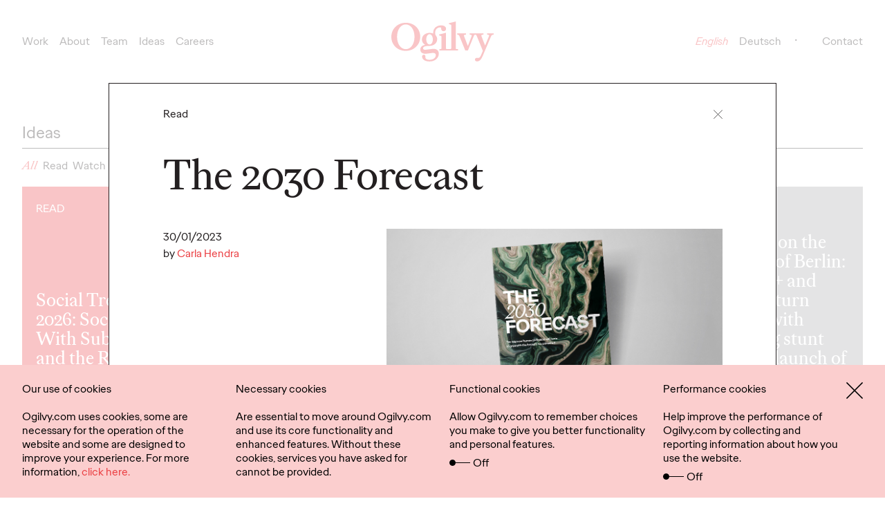

--- FILE ---
content_type: text/html; charset=UTF-8
request_url: https://www.ogilvy.com/de/eng/ideas/2030-forecast
body_size: 37727
content:

<!DOCTYPE html>
<html lang="en" dir="ltr" prefix="og: https://ogp.me/ns#" translate="no">
  <head>
    <script type="04fbbf30236fa9725a75eb82-text/javascript">
    function getGeoCode(){
      var req = new XMLHttpRequest();
      req.open("GET", '/check-geo-country', false);
      req.send(null);
      var gcode = req.getResponseHeader("x-geo-country");
      return (gcode) ? gcode.toLowerCase() : "us";
    }

    var geo_country_code = getGeoCode();
    var geo_website_codes = {"af":"","ax":"","al":true,"dz":"","as":"","ad":"","ao":"","ai":"","ag":"","ar":true,"am":"","aw":"","ap":true,"au":true,"at":true,"az":"","bs":"","bh":true,"bd":"","bb":"","by":"","be":true,"bz":"","bj":"","bm":"","bt":"","bo":true,"bq":"","ba":"","bw":"","bv":"","br":true,"io":"","bn":"","bg":"","bf":"","bi":"","cv":"","kh":"","cm":"","ca":true,"ky":"","cf":"","td":"","cl":true,"cn":true,"cx":"","cc":"","co":"","km":"","cd":"","cg":"","ck":"","cr":"","hr":"","cu":"","cw":"","cy":"","cz":true,"dk":true,"dj":"","dm":"","do":true,"ec":"","eg":true,"sv":"","gq":"","er":"","ee":"","sz":"","et":"","fk":"","fo":"","fj":"","fi":"","fr":true,"gf":"","pf":"","tf":"","ga":"","gm":"","ge":"","de":true,"gh":"","gi":"","gr":true,"gl":"","gd":"","gp":"","gu":"","gt":true,"gg":"","gn":"","gw":"","gy":"","ht":"","hm":"","va":"","hn":"","hk":"","hu":true,"is":"","in":true,"id":"","ir":"","iq":"","ie":true,"im":"","il":"","it":true,"jm":"","jp":true,"je":"","jo":true,"kz":"","ke":true,"ki":"","kw":true,"kg":"","la":"","lv":true,"lb":true,"ls":"","lr":"","ly":"","li":"","lt":true,"lu":"","mo":"","mg":"","mw":"","my":"","mv":"","ml":"","mt":"","mh":"","mq":"","mr":"","mu":"","yt":"","mx":true,"fm":"","md":"","mc":"","mn":"","me":"","ms":"","ma":"","mz":"","mm":"","na":true,"nr":"","np":"","nl":true,"nc":"","nz":"","ni":true,"ne":"","ng":"","nu":"","nf":"","mk":"","mp":"","no":"","om":"","pk":"","pw":"","ps":"","pa":true,"pg":"","py":"","pe":"","ph":"","pn":"","pl":true,"pt":true,"pr":"","qa":true,"ro":"","ru":true,"rw":true,"re":"","bl":"","sh":"","kn":"","lc":"","mf":"","vc":"","ws":"","sm":"","st":"","sa":true,"sn":"","rs":true,"sc":"","sl":"","sg":true,"sx":"","sk":"","si":"","sb":"","so":"","za":true,"gs":"","kr":true,"ss":"","es":true,"lk":true,"sd":"","sr":"","sj":"","se":"","ch":true,"sy":"","tw":true,"tj":"","tz":"","th":"","tl":"","tg":"","tk":"","to":"","tt":"","tn":true,"tr":true,"tm":"","tc":"","tv":"","ug":"","ua":"","ae":true,"gb":true,"us":true,"um":"","uy":true,"uz":"","vu":"","ve":"","vn":"","vg":"","vi":"","wf":"","eh":"","ye":"","zm":"","zw":""};
    var current_path = window.location.pathname;
    var path_array = current_path.split('/');
    var path_country = path_array[1];
    var visit_site = 'glb';
    if(path_country != "" && path_country == 'uk') {
      path_country = "gb";
    }
    if (path_country != "" && geo_website_codes.hasOwnProperty(path_country) && geo_website_codes[path_country]) {
      visit_site = path_country;
    }
</script>
    <meta charset="utf-8" />
<meta name="description" content="Ten ways our human civilization will come to grips with the forecast it has unleashed. Read The 2030 Forecast by Carla Hendra at Ogilvy Germany." />
<link rel="canonical" href="https://www.ogilvy.com/de/eng/ideas/2030-forecast" />
<link rel="shortlink" href="https://www.ogilvy.com/de/eng/ideas/2030-forecast" />
<link rel="mask-icon" href="/safari-pinned-tab.svg" color="#eb3f43" />
<link rel="icon" sizes="16x16" href="/favicon-16x16.png" />
<link rel="icon" sizes="32x32" href="/favicon-32x32.png" />
<link rel="apple-touch-icon" sizes="180x180" href="/apple-touch-icon.png" />
<meta property="og:site_name" content="Ogilvy Germany" />
<meta property="og:url" content="https://www.ogilvy.com/de/eng/ideas/2030-forecast" />
<meta property="og:title" content="The 2030 Forecast | Ogilvy Germany" />
<meta property="og:description" content="Ten ways our human civilization will come to grips with the forecast it has unleashed. Read The 2030 Forecast by Carla Hendra at Ogilvy Germany." />
<meta property="og:image" content="https://www.ogilvy.com/de/sites/g/files/dhpsjz241/files/ideas/social-share/SITE_O230130_THE%202023%20FORECAST_PHOTOGRAPHED_SOCIAL.jpg" />
<meta property="og:image:url" content="https://www.ogilvy.com/de/sites/g/files/dhpsjz241/files/ideas/social-share/SITE_O230130_THE%202023%20FORECAST_PHOTOGRAPHED_SOCIAL.jpg" />
<meta property="og:image:secure_url" content="https://www.ogilvy.com/de/sites/g/files/dhpsjz241/files/ideas/social-share/SITE_O230130_THE%202023%20FORECAST_PHOTOGRAPHED_SOCIAL.jpg" />
<meta name="twitter:card" content="summary_large_image" />
<meta name="twitter:site" content="@ogilvy" />
<meta name="twitter:title" content="The 2030 Forecast" />
<meta name="twitter:image" content="https://www.ogilvy.com/de/sites/g/files/dhpsjz241/files/ideas/social-share/SITE_O230130_THE%202023%20FORECAST_PHOTOGRAPHED_SOCIAL.jpg" />
<meta name="twitter:image:alt" content="The 2030 Forecast" />
<meta name="theme-color" content="#eb3f43" />
<meta name="viewport" content="width=device-width,initial-scale=1,user-scalable=1" />
<meta name="msapplication-tilecolor" content="#eb3f43" />
<meta name="Generator" content="Drupal 10 (https://www.drupal.org)" />
<meta name="MobileOptimized" content="width" />
<meta name="HandheldFriendly" content="true" />
<style>div#sliding-popup, div#sliding-popup .eu-cookie-withdraw-banner, .eu-cookie-withdraw-tab {background: #eac5cc} div#sliding-popup.eu-cookie-withdraw-wrapper { background: transparent; } #sliding-popup h1, #sliding-popup h2, #sliding-popup h3, #sliding-popup p, #sliding-popup label, #sliding-popup div, .eu-cookie-compliance-more-button, .eu-cookie-compliance-secondary-button, .eu-cookie-withdraw-tab { color: #000;} .eu-cookie-withdraw-tab { border-color: #000;}</style>
<link rel="alternate" hreflang="en" href="https://www.ogilvy.com/de/eng/ideas/2030-forecast" />
<link rel="alternate" hreflang="de" href="https://www.ogilvy.com/de/ideas/2030-forecast" />
<script type="04fbbf30236fa9725a75eb82-text/javascript">window.a2a_config=window.a2a_config||{};a2a_config.callbacks=[];a2a_config.overlays=[];a2a_config.templates={};a2a_config.templates.twitter = "${title} ${link} via @Ogilvy";</script>

    <title>The 2030 Forecast | Ogilvy Germany</title>
    <link rel="stylesheet" media="all" href="/de/sites/g/files/dhpsjz241/files/css/css_aZ_YoYHk6ALyIGr2Y_BoDOdq3sJOvo8vDlsz4L64Lgg.css?delta=0&amp;language=en&amp;theme=ogilvy&amp;include=[base64]" />
<link rel="stylesheet" media="all" href="/de/sites/g/files/dhpsjz241/files/css/css_ZC7O4EsAQ9QX7mn2sI7tU_MxMSB1axq5Pqi9o04L9Rk.css?delta=1&amp;language=en&amp;theme=ogilvy&amp;include=[base64]" />

    <script type="application/json" data-drupal-selector="drupal-settings-json">{"path":{"baseUrl":"\/de\/","pathPrefix":"eng\/","currentPath":"node\/1151","currentPathIsAdmin":false,"isFront":false,"currentLanguage":"en"},"pluralDelimiter":"\u0003","suppressDeprecationErrors":true,"ajaxPageState":{"libraries":"[base64]","theme":"ogilvy","theme_token":null},"ajaxTrustedUrl":{"form_action_p_pvdeGsVG5zNF_XLGPTvYSKCf43t8qZYSwcfZl2uzM":true,"\/de\/eng\/ideas\/2030-forecast?ajax_form=1":true,"\/de\/eng\/ideas\/2030-forecast":true},"gtag":{"tagId":"","consentMode":false,"otherIds":[],"events":[],"additionalConfigInfo":[]},"gtm":{"tagId":null,"settings":{"data_layer":"dataLayer","include_classes":false,"allowlist_classes":"google\nnonGooglePixels\nnonGoogleScripts\nnonGoogleIframes","blocklist_classes":"customScripts\ncustomPixels","include_environment":true,"environment_id":"env-334","environment_token":"8_HXxCuhNE4qhm9RGx6F-Q"},"tagIds":["GTM-M84H4M7"]},"errorcode":"0","dialogid_region_crm":"616","dialogid_footer_crm":"617","dialogid_idea_crm":"615","dialogid_idea_email_crm":"739","idea_page_path":"ideas","current_alias_path":"\/ideas\/2030-forecast","ajax":{"edit-send":{"callback":[{},"submitUserInfoFormAjax"],"event":"click","url":"\/de\/eng\/ideas\/2030-forecast?ajax_form=1","httpMethod":"POST","dialogType":"ajax","submit":{"_triggering_element_name":"op","_triggering_element_value":"Submit"}}},"formtips":{"selectors":[""],"interval":500,"sensitivity":3,"timeout":1000,"max_width":"500px","trigger_action":"hover"},"open_model_file":0,"file_force_download":1,"allowed_content_types":"ideas|feeds","allowed_file_extensions":"pdf","geo_cookie_lifetime":30,"geo_cookie_fc_default":{"af":0,"ax":0,"al":0,"dz":0,"as":0,"ad":0,"ao":0,"ai":0,"ag":0,"ar":0,"am":0,"aw":0,"ap":0,"au":0,"at":0,"az":0,"bs":0,"bh":0,"bd":0,"bb":0,"by":0,"be":0,"bz":0,"bj":0,"bm":0,"bt":0,"bo":0,"bq":0,"ba":0,"bw":0,"bv":0,"br":0,"io":0,"bn":0,"bg":0,"bf":0,"bi":0,"cv":0,"kh":0,"cm":0,"ca":0,"ky":0,"cf":0,"td":0,"cl":0,"cn":0,"cx":0,"cc":0,"co":0,"km":0,"cd":0,"cg":0,"ck":0,"cr":0,"hr":0,"cu":0,"cw":0,"cy":0,"cz":0,"dk":0,"dj":0,"dm":0,"do":0,"ec":0,"eg":0,"sv":0,"gq":0,"er":0,"ee":0,"sz":0,"et":0,"fk":0,"fo":0,"fj":0,"fi":0,"fr":0,"gf":0,"pf":0,"tf":0,"ga":0,"gm":0,"ge":0,"de":0,"gh":0,"gi":0,"gr":0,"gl":0,"gd":0,"gp":0,"gu":0,"gt":0,"gg":0,"gn":0,"gw":0,"gy":0,"ht":0,"hm":0,"va":0,"hn":0,"hk":0,"hu":0,"is":0,"in":0,"id":0,"ir":0,"iq":0,"ie":0,"im":0,"il":0,"it":0,"jm":0,"jp":0,"je":0,"jo":0,"kz":0,"ke":0,"ki":0,"kw":0,"kg":0,"la":0,"lv":0,"lb":0,"ls":0,"lr":0,"ly":0,"li":0,"lt":0,"lu":0,"mo":0,"mg":0,"mw":0,"my":0,"mv":0,"ml":0,"mt":0,"mh":0,"mq":0,"mr":0,"mu":0,"yt":0,"mx":0,"fm":0,"md":0,"mc":0,"mn":0,"me":0,"ms":0,"ma":0,"mz":0,"mm":0,"na":0,"nr":0,"np":0,"nl":0,"nc":0,"nz":0,"ni":0,"ne":0,"ng":0,"nu":0,"nf":0,"mk":0,"mp":0,"no":0,"om":0,"pk":0,"pw":0,"ps":0,"pa":0,"pg":0,"py":0,"pe":0,"ph":0,"pn":0,"pl":0,"pt":0,"pr":0,"qa":0,"ro":0,"ru":0,"rw":0,"re":0,"bl":0,"sh":0,"kn":0,"lc":0,"mf":0,"vc":0,"ws":0,"sm":0,"st":0,"sa":0,"sn":0,"rs":0,"sc":0,"sl":0,"sg":0,"sx":0,"sk":0,"si":0,"sb":0,"so":0,"za":0,"gs":0,"kr":0,"ss":0,"es":0,"lk":0,"sd":0,"sr":0,"sj":0,"se":0,"ch":0,"sy":0,"tw":0,"tj":0,"tz":0,"th":0,"tl":0,"tg":0,"tk":0,"to":0,"tt":0,"tn":0,"tr":0,"tm":0,"tc":0,"tv":0,"ug":0,"ua":0,"ae":0,"gb":0,"us":0,"um":0,"uy":0,"uz":0,"vu":0,"ve":0,"vn":0,"vg":0,"vi":0,"wf":0,"eh":0,"ye":0,"zm":0,"zw":0},"geo_cookie_pc_default":{"af":0,"ax":0,"al":0,"dz":0,"as":0,"ad":0,"ao":0,"ai":0,"ag":0,"ar":0,"am":0,"aw":0,"ap":0,"au":0,"at":0,"az":0,"bs":0,"bh":0,"bd":0,"bb":0,"by":0,"be":0,"bz":0,"bj":0,"bm":0,"bt":0,"bo":0,"bq":0,"ba":0,"bw":0,"bv":0,"br":0,"io":0,"bn":0,"bg":0,"bf":0,"bi":0,"cv":0,"kh":0,"cm":0,"ca":0,"ky":0,"cf":0,"td":0,"cl":0,"cn":0,"cx":0,"cc":0,"co":0,"km":0,"cd":0,"cg":0,"ck":0,"cr":0,"hr":0,"cu":0,"cw":0,"cy":0,"cz":0,"dk":0,"dj":0,"dm":0,"do":0,"ec":0,"eg":0,"sv":0,"gq":0,"er":0,"ee":0,"sz":0,"et":0,"fk":0,"fo":0,"fj":0,"fi":0,"fr":0,"gf":0,"pf":0,"tf":0,"ga":0,"gm":0,"ge":0,"de":0,"gh":0,"gi":0,"gr":0,"gl":0,"gd":0,"gp":0,"gu":0,"gt":0,"gg":0,"gn":0,"gw":0,"gy":0,"ht":0,"hm":0,"va":0,"hn":0,"hk":0,"hu":0,"is":0,"in":0,"id":0,"ir":0,"iq":0,"ie":0,"im":0,"il":0,"it":0,"jm":0,"jp":0,"je":0,"jo":0,"kz":0,"ke":0,"ki":0,"kw":0,"kg":0,"la":0,"lv":0,"lb":0,"ls":0,"lr":0,"ly":0,"li":0,"lt":0,"lu":0,"mo":0,"mg":0,"mw":0,"my":0,"mv":0,"ml":0,"mt":0,"mh":0,"mq":0,"mr":0,"mu":0,"yt":0,"mx":0,"fm":0,"md":0,"mc":0,"mn":0,"me":0,"ms":0,"ma":0,"mz":0,"mm":0,"na":0,"nr":0,"np":0,"nl":0,"nc":0,"nz":0,"ni":0,"ne":0,"ng":0,"nu":0,"nf":0,"mk":0,"mp":0,"no":0,"om":0,"pk":0,"pw":0,"ps":0,"pa":0,"pg":0,"py":0,"pe":0,"ph":0,"pn":0,"pl":0,"pt":0,"pr":0,"qa":0,"ro":0,"ru":0,"rw":0,"re":0,"bl":0,"sh":0,"kn":0,"lc":0,"mf":0,"vc":0,"ws":0,"sm":0,"st":0,"sa":0,"sn":0,"rs":0,"sc":0,"sl":0,"sg":0,"sx":0,"sk":0,"si":0,"sb":0,"so":0,"za":0,"gs":0,"kr":0,"ss":0,"es":0,"lk":0,"sd":0,"sr":0,"sj":0,"se":0,"ch":0,"sy":0,"tw":0,"tj":0,"tz":0,"th":0,"tl":0,"tg":0,"tk":0,"to":0,"tt":0,"tn":0,"tr":0,"tm":0,"tc":0,"tv":0,"ug":0,"ua":0,"ae":0,"gb":0,"us":0,"um":0,"uy":0,"uz":0,"vu":0,"ve":0,"vn":0,"vg":0,"vi":0,"wf":0,"eh":0,"ye":0,"zm":0,"zw":0},"geo_website_urls":{"af":"","ax":"","al":"https:\/\/ogilvy.al\/","dz":"","as":"","ad":"","ao":"","ai":"","ag":"","ar":"https:\/\/www.ogilvy.com\/ar\/","am":"","aw":"","ap":"https:\/\/www.ogilvy.com\/ap\/","au":"https:\/\/www.ogilvy.com.au\/","at":"https:\/\/www.ogilvy.com\/at\/","az":"","bs":"","bh":"https:\/\/www.memacogilvy.com\/","bd":"","bb":"","by":"","be":"https:\/\/www.ogilvy.com\/be\/","bz":"","bj":"","bm":"","bt":"","bo":"https:\/\/ogilvy.com.bo\/","bq":"","ba":"","bw":"","bv":"","br":"http:\/\/www.ogilvy.com.br\/","io":"","bn":"","bg":"","bf":"","bi":"","cv":"","kh":"","cm":"","ca":"https:\/\/www.ogilvy.com\/ca\/","ky":"","cf":"","td":"","cl":"https:\/\/www.ogilvy.com\/ar\/","cn":"https:\/\/www.ogilvy.com\/cn\/","cx":"","cc":"","co":"","km":"","cd":"","cg":"","ck":"","cr":"","hr":"","cu":"","cw":"","cy":"","cz":"https:\/\/www.ogilvy.cz\/en\/","dk":"https:\/\/www.ogilvy.dk\/","dj":"","dm":"","do":"https:\/\/ogilvyrd.com\/","ec":"","eg":"https:\/\/www.memacogilvy.com\/","sv":"","gq":"","er":"","ee":"","sz":"","et":"","fk":"","fo":"","fj":"","fi":"","fr":"https:\/\/www.ogilvy.com\/fr\/fre","gf":"","pf":"","tf":"","ga":"","gm":"","ge":"","de":"https:\/\/www.ogilvy.com\/de\/","gh":"","gi":"","gr":"https:\/\/ogilvy.gr\/","gl":"","gd":"","gp":"","gu":"","gt":"https:\/\/ogilvyguatemala.com\/","gg":"","gn":"","gw":"","gy":"","ht":"","hm":"","va":"","hn":"","hk":"","hu":"http:\/\/ogilvy.hu\/","is":"","in":"http:\/\/www.ogilvyindia.com\/","id":"","ir":"","iq":"","ie":"https:\/\/www.ogilvy.ie","im":"","il":"","it":"https:\/\/www.ogilvy.com\/it\/","jm":"","jp":"https:\/\/vo-jpn.com\/en\/top-page-english\/","je":"","jo":"https:\/\/www.memacogilvy.com\/","kz":"","ke":"https:\/\/ogilvy.africa\/","ki":"","kw":"https:\/\/www.memacogilvy.com\/","kg":"","la":"","lv":"https:\/\/www.ogilvypr.lv\/","lb":"https:\/\/www.memacogilvy.com\/","ls":"","lr":"","ly":"","li":"","lt":"https:\/\/www.ogilvy.lt\/","lu":"","mo":"","mg":"","mw":"","my":"","mv":"","ml":"","mt":"","mh":"","mq":"","mr":"","mu":"","yt":"","mx":"https:\/\/www.ogilvy.com.mx\/","fm":"","md":"","mc":"","mn":"","me":"","ms":"","ma":"","mz":"","mm":"","na":"http:\/\/www.ogilvy.com.na\/","nr":"","np":"","nl":"https:\/\/www.ogilvy.nl\/","nc":"","nz":"","ni":"https:\/\/ogilvy.com.ni\/","ne":"","ng":"","nu":"","nf":"","mk":"","mp":"","no":"","om":"","pk":"","pw":"","ps":"","pa":"http:\/\/www.p4ogilvy.com\/","pg":"","py":"","pe":"","ph":"","pn":"","pl":"https:\/\/www.ogilvy.pl\/pl\/strona-glowna\/","pt":"https:\/\/barogilvy.pt\/","pr":"","qa":"https:\/\/www.memacogilvy.com\/","ro":"","ru":"http:\/\/www.ogilvyrussia.ru\/","rw":"http:\/\/www.ogilvyrussia.ru\/","re":"","bl":"","sh":"","kn":"","lc":"","mf":"","vc":"","ws":"","sm":"","st":"","sa":"https:\/\/www.memacogilvy.com\/","sn":"","rs":"https:\/\/fullhouseogilvy.rs\/","sc":"","sl":"","sg":"https:\/\/www.ogilvy.com\/sg\/","sx":"","sk":"","si":"","sb":"","so":"","za":"https:\/\/www.ogilvy.co.za\/","gs":"","kr":"http:\/\/www.ogilvy.co.kr\/kr","ss":"","es":"https:\/\/www.ogilvy.com\/es\/","lk":"http:\/\/ogilvy.lk\/","sd":"","sr":"","sj":"","se":"","ch":"https:\/\/www.ogilvy.ch\/","sy":"","tw":"https:\/\/www.ogilvy.com\/tw\/","tj":"","tz":"","th":"","tl":"","tg":"","tk":"","to":"","tt":"","tn":"https:\/\/www.memacogilvy.com\/","tr":"https:\/\/www.ogilvy.com.tr\/","tm":"","tc":"","tv":"","ug":"","ua":"","ae":"https:\/\/www.ogilvy.com\/ae\/","gb":"https:\/\/www.ogilvy.com\/uk\/","us":"https:\/\/www.ogilvy.com\/","um":"","uy":"https:\/\/www.puntoogilvy.com.uy\/","uz":"","vu":"","ve":"","vn":"","vg":"","vi":"","wf":"","eh":"","ye":"","zm":"","zw":""},"default_cookies_for_others":0,"base_url":"https:\/\/www.ogilvy.com\/de","geo_redirection_disable_option":1,"bots_list_to_disable_geo_redirection":"","eu_cookie_compliance":{"cookie_policy_version":"1.0.0","popup_enabled":true,"popup_agreed_enabled":false,"popup_hide_agreed":false,"popup_clicking_confirmation":false,"popup_scrolling_confirmation":false,"popup_html_info":"\u003Cdiv class=\u0022eu-cookie-compliance-banner eu-cookie-compliance-banner-info eu-cookie-compliance-banner--categories\u0022\u003E\n\t\u003Cdiv class=\u0022popup-content info eu-cookie-compliance-content\u0022\u003E\n\t\t\u003Cdiv class=\u0022cookies__policy\u0022\u003E\n\t\t\t\u003Cdiv class=\u0022container\u0022\u003E\n\t\t\t\t\u003Cdiv id=\u0022eu-cookie-compliance-categories\u0022 class=\u0022cookies-wrp-new\u0022\u003E\n\t\t\t\t\t\u003Cdiv class=\u0022cookies_clumn\u0022\u003E\n\t\t\t\t\t\t\u003Cp\u003E\u003Cspan\u003EOur use of cookies\u003C\/span\u003E\u003C\/p\u003E\u003Cp\u003EOgilvy.com uses cookies, some are necessary for the operation of the website and some are designed to improve your experience. For more information, \u003Ca href=\u0022\/de\/eng\/cookies\u0022 target=\u0022_blank\u0022\u003Eclick here.\u003C\/a\u003E\u003C\/p\u003E\n\t\t\t\t\t\u003C\/div\u003E\n\n\t\t\t\t\t\t\t\t\t\t\t\t\t\t\t\t\t\t\t\t\t\t\t\t\t\t\u003Cdiv class=\u0022cookies_clumn\u0022\u003E\n\t\t\t\t\t\t\t\t\t\u003Cspan for=\u0022cookie-category-nc\u0022\u003ENecessary cookies\u003C\/span\u003E\n\t\t\t\t\t\t\t\t\t\t\t\t\t\t\t\t\t\t\tAre essential to move around Ogilvy.com and use its core functionality and enhanced features. Without these cookies, services you have asked for cannot be provided.\t\t\t\t\t\t\t\t\t\t\t\t\t\t\t\t\t\t\u003Cdiv class=\u0022cookies_active-border\u0022 target=\u0022nc\u0022 id=\u0022nc-popup-id\u0022 style=\u0022display:none;\u0022\u003E\n\t\t\t\t\t\t\t\t\t\t\u003Cinput type=\u0022checkbox\u0022 class=\u0022cookies-checked\u0022 name=\u0022cookie-categories\u0022 id=\u0022cookie-category-nc\u0022 aria-labelledby =\u0022cookie-category-nc\u0022 value=\u0022nc\u0022  checked=\u0022checked\u0022 disabled \u003E\n\t\t\t\t\t\t\t\t\t\t\u003Cspan\u003E\u0026nbsp;\u003C\/span\u003E\n\t\t\t\t\t\t\t\t\t\u003C\/div\u003E\n\t\t\t\t\t\t\t\t\u003C\/div\u003E\n\t\t\t\t\t\t\t\t\t\t\t\t\t\t\t\t\t\t\t\t\t\t\t\t\t\t\t\t\u003Cdiv class=\u0022cookies_clumn\u0022\u003E\n\t\t\t\t\t\t\t\t\t\u003Cspan for=\u0022cookie-category-fc\u0022\u003EFunctional cookies\u003C\/span\u003E\n\t\t\t\t\t\t\t\t\t\t\t\t\t\t\t\t\t\t\tAllow Ogilvy.com to remember choices you make to give you better functionality and personal features.\t\t\t\t\t\t\t\t\t\t\t\t\t\t\t\t\t\t\u003Cdiv class=\u0022cookies_ani-border\u0022 target=\u0022fc\u0022 id=\u0022fc-popup-id\u0022\u003E\n\t\t\t\t\t\t\t\t\t\t\u003Cinput type=\u0022checkbox\u0022 class=\u0022cookies-checked\u0022 name=\u0022cookie-categories\u0022 id=\u0022cookie-category-fc\u0022 aria-labelledby =\u0022cookie-category-fc\u0022 value=\u0022fc\u0022 \u003E\n\t\t\t\t\t\t\t\t\t\t\u003Cspan\u003E\u0026nbsp;\u003C\/span\u003E\n\t\t\t\t\t\t\t\t\t\t\u003Cp\u003EOff\u003C\/p\u003E\n\t\t\t\t\t\t\t\t\t\u003C\/div\u003E\n\t\t\t\t\t\t\t\t\u003C\/div\u003E\n\t\t\t\t\t\t\t\t\t\t\t\t\t\t\t\t\t\t\t\t\t\t\t\t\t\t\t\t\u003Cdiv class=\u0022cookies_clumn\u0022\u003E\n\t\t\t\t\t\t\t\t\t\u003Cspan for=\u0022cookie-category-pc\u0022\u003EPerformance cookies\u003C\/span\u003E\n\t\t\t\t\t\t\t\t\t\t\t\t\t\t\t\t\t\t\tHelp improve the performance of Ogilvy.com by collecting and reporting information about how you use the website.\t\t\t\t\t\t\t\t\t\t\t\t\t\t\t\t\t\t\u003Cdiv class=\u0022cookies_ani-border\u0022 target=\u0022pc\u0022 id=\u0022pc-popup-id\u0022\u003E\n\t\t\t\t\t\t\t\t\t\t\u003Cinput type=\u0022checkbox\u0022 class=\u0022cookies-checked\u0022 name=\u0022cookie-categories\u0022 id=\u0022cookie-category-pc\u0022 aria-labelledby =\u0022cookie-category-pc\u0022 value=\u0022pc\u0022 \u003E\n\t\t\t\t\t\t\t\t\t\t\u003Cspan\u003E\u0026nbsp;\u003C\/span\u003E\n\t\t\t\t\t\t\t\t\t\t\u003Cp\u003EOff\u003C\/p\u003E\n\t\t\t\t\t\t\t\t\t\u003C\/div\u003E\n\t\t\t\t\t\t\t\t\u003C\/div\u003E\n\t\t\t\t\t\t\t\t\t\t\t\t\t\t\t\t\t\t\t\t\t\t\t\u003Cdiv id=\u0022popup-buttons\u0022 class=\u0022eu-cookie-compliance-buttons eu-cookie-compliance-has-categories\u0022\u003E\n\t\t\t\t\t\t\u003Cbutton type=\u0022button\u0022 class=\u0022cookies__close agree-button\u0022 aria-labelledby=\u0022popup-buttons\u0022\u003E\n\t\t\t\t\t\t\t\u003Csvg id=\u0022close-icon\u0022 viewBox=\u00220 0 14.6 14.6\u0022 width=\u0022100%\u0022 height=\u0022100%\u0022\u003E\n\t\t\t\t\t\t\t\t\u003Cpath fill=\u0022none\u0022 stroke=\u0022currentColor\u0022 stroke-width=\u00221\u0022 d=\u0022M.3.3l14 14m0-14l-14 14\u0022\u003E\u003C\/path\u003E\n\t\t\t\t\t\t\t\u003C\/svg\u003E\n\t\t\t\t\t\t\u003C\/button\u003E\n\t\t\t\t\t\u003C\/div\u003E\n\t\t\t\t\u003C\/div\u003E\n\t\t\t\u003C\/div\u003E\n\t\t\u003C\/div\u003E\n\t\u003C\/div\u003E\n\u003C\/div\u003E","use_mobile_message":false,"mobile_popup_html_info":"\u003Cdiv class=\u0022eu-cookie-compliance-banner eu-cookie-compliance-banner-info eu-cookie-compliance-banner--categories\u0022\u003E\n\t\u003Cdiv class=\u0022popup-content info eu-cookie-compliance-content\u0022\u003E\n\t\t\u003Cdiv class=\u0022cookies__policy\u0022\u003E\n\t\t\t\u003Cdiv class=\u0022container\u0022\u003E\n\t\t\t\t\u003Cdiv id=\u0022eu-cookie-compliance-categories\u0022 class=\u0022cookies-wrp-new\u0022\u003E\n\t\t\t\t\t\u003Cdiv class=\u0022cookies_clumn\u0022\u003E\n\t\t\t\t\t\t\n\t\t\t\t\t\u003C\/div\u003E\n\n\t\t\t\t\t\t\t\t\t\t\t\t\t\t\t\t\t\t\t\t\t\t\t\t\t\t\u003Cdiv class=\u0022cookies_clumn\u0022\u003E\n\t\t\t\t\t\t\t\t\t\u003Cspan for=\u0022cookie-category-nc\u0022\u003ENecessary cookies\u003C\/span\u003E\n\t\t\t\t\t\t\t\t\t\t\t\t\t\t\t\t\t\t\tAre essential to move around Ogilvy.com and use its core functionality and enhanced features. Without these cookies, services you have asked for cannot be provided.\t\t\t\t\t\t\t\t\t\t\t\t\t\t\t\t\t\t\u003Cdiv class=\u0022cookies_active-border\u0022 target=\u0022nc\u0022 id=\u0022nc-popup-id\u0022 style=\u0022display:none;\u0022\u003E\n\t\t\t\t\t\t\t\t\t\t\u003Cinput type=\u0022checkbox\u0022 class=\u0022cookies-checked\u0022 name=\u0022cookie-categories\u0022 id=\u0022cookie-category-nc\u0022 aria-labelledby =\u0022cookie-category-nc\u0022 value=\u0022nc\u0022  checked=\u0022checked\u0022 disabled \u003E\n\t\t\t\t\t\t\t\t\t\t\u003Cspan\u003E\u0026nbsp;\u003C\/span\u003E\n\t\t\t\t\t\t\t\t\t\u003C\/div\u003E\n\t\t\t\t\t\t\t\t\u003C\/div\u003E\n\t\t\t\t\t\t\t\t\t\t\t\t\t\t\t\t\t\t\t\t\t\t\t\t\t\t\t\t\u003Cdiv class=\u0022cookies_clumn\u0022\u003E\n\t\t\t\t\t\t\t\t\t\u003Cspan for=\u0022cookie-category-fc\u0022\u003EFunctional cookies\u003C\/span\u003E\n\t\t\t\t\t\t\t\t\t\t\t\t\t\t\t\t\t\t\tAllow Ogilvy.com to remember choices you make to give you better functionality and personal features.\t\t\t\t\t\t\t\t\t\t\t\t\t\t\t\t\t\t\u003Cdiv class=\u0022cookies_ani-border\u0022 target=\u0022fc\u0022 id=\u0022fc-popup-id\u0022\u003E\n\t\t\t\t\t\t\t\t\t\t\u003Cinput type=\u0022checkbox\u0022 class=\u0022cookies-checked\u0022 name=\u0022cookie-categories\u0022 id=\u0022cookie-category-fc\u0022 aria-labelledby =\u0022cookie-category-fc\u0022 value=\u0022fc\u0022 \u003E\n\t\t\t\t\t\t\t\t\t\t\u003Cspan\u003E\u0026nbsp;\u003C\/span\u003E\n\t\t\t\t\t\t\t\t\t\t\u003Cp\u003EOff\u003C\/p\u003E\n\t\t\t\t\t\t\t\t\t\u003C\/div\u003E\n\t\t\t\t\t\t\t\t\u003C\/div\u003E\n\t\t\t\t\t\t\t\t\t\t\t\t\t\t\t\t\t\t\t\t\t\t\t\t\t\t\t\t\u003Cdiv class=\u0022cookies_clumn\u0022\u003E\n\t\t\t\t\t\t\t\t\t\u003Cspan for=\u0022cookie-category-pc\u0022\u003EPerformance cookies\u003C\/span\u003E\n\t\t\t\t\t\t\t\t\t\t\t\t\t\t\t\t\t\t\tHelp improve the performance of Ogilvy.com by collecting and reporting information about how you use the website.\t\t\t\t\t\t\t\t\t\t\t\t\t\t\t\t\t\t\u003Cdiv class=\u0022cookies_ani-border\u0022 target=\u0022pc\u0022 id=\u0022pc-popup-id\u0022\u003E\n\t\t\t\t\t\t\t\t\t\t\u003Cinput type=\u0022checkbox\u0022 class=\u0022cookies-checked\u0022 name=\u0022cookie-categories\u0022 id=\u0022cookie-category-pc\u0022 aria-labelledby =\u0022cookie-category-pc\u0022 value=\u0022pc\u0022 \u003E\n\t\t\t\t\t\t\t\t\t\t\u003Cspan\u003E\u0026nbsp;\u003C\/span\u003E\n\t\t\t\t\t\t\t\t\t\t\u003Cp\u003EOff\u003C\/p\u003E\n\t\t\t\t\t\t\t\t\t\u003C\/div\u003E\n\t\t\t\t\t\t\t\t\u003C\/div\u003E\n\t\t\t\t\t\t\t\t\t\t\t\t\t\t\t\t\t\t\t\t\t\t\t\u003Cdiv id=\u0022popup-buttons\u0022 class=\u0022eu-cookie-compliance-buttons eu-cookie-compliance-has-categories\u0022\u003E\n\t\t\t\t\t\t\u003Cbutton type=\u0022button\u0022 class=\u0022cookies__close agree-button\u0022 aria-labelledby=\u0022popup-buttons\u0022\u003E\n\t\t\t\t\t\t\t\u003Csvg id=\u0022close-icon\u0022 viewBox=\u00220 0 14.6 14.6\u0022 width=\u0022100%\u0022 height=\u0022100%\u0022\u003E\n\t\t\t\t\t\t\t\t\u003Cpath fill=\u0022none\u0022 stroke=\u0022currentColor\u0022 stroke-width=\u00221\u0022 d=\u0022M.3.3l14 14m0-14l-14 14\u0022\u003E\u003C\/path\u003E\n\t\t\t\t\t\t\t\u003C\/svg\u003E\n\t\t\t\t\t\t\u003C\/button\u003E\n\t\t\t\t\t\u003C\/div\u003E\n\t\t\t\t\u003C\/div\u003E\n\t\t\t\u003C\/div\u003E\n\t\t\u003C\/div\u003E\n\t\u003C\/div\u003E\n\u003C\/div\u003E","mobile_breakpoint":768,"popup_html_agreed":false,"popup_use_bare_css":false,"popup_height":"auto","popup_width":"100%","popup_delay":1000,"popup_link":"\/de\/node\/116","popup_link_new_window":true,"popup_position":false,"fixed_top_position":true,"popup_language":"en","store_consent":false,"better_support_for_screen_readers":false,"cookie_name":"","reload_page":true,"domain":"","domain_all_sites":false,"popup_eu_only":false,"popup_eu_only_js":false,"cookie_lifetime":30,"cookie_session":0,"set_cookie_session_zero_on_disagree":0,"disagree_do_not_show_popup":false,"method":"categories","automatic_cookies_removal":true,"allowed_cookies":"is_form_submited\r\nis_first_visit\r\ncookie_agreed_countries","withdraw_markup":"\u003Cbutton type=\u0022button\u0022 class=\u0022eu-cookie-withdraw-tab\u0022\u003EPrivacy settings\u003C\/button\u003E\n\u003Cdiv aria-labelledby=\u0022popup-text\u0022 class=\u0022eu-cookie-withdraw-banner\u0022\u003E\n  \u003Cdiv class=\u0022popup-content info eu-cookie-compliance-content\u0022\u003E\n    \u003Cdiv id=\u0022popup-text\u0022 class=\u0022eu-cookie-compliance-message\u0022 role=\u0022document\u0022\u003E\n      \n    \u003C\/div\u003E\n    \u003Cdiv id=\u0022popup-buttons\u0022 class=\u0022eu-cookie-compliance-buttons\u0022\u003E\n      \u003Cbutton type=\u0022button\u0022 class=\u0022eu-cookie-withdraw-button \u0022\u003EWithdraw consent\u003C\/button\u003E\n    \u003C\/div\u003E\n  \u003C\/div\u003E\n\u003C\/div\u003E","withdraw_enabled":false,"reload_options":0,"reload_routes_list":"","withdraw_button_on_info_popup":false,"cookie_categories":["nc","fc","pc"],"cookie_categories_details":{"nc":{"uuid":"f4c074b5-41e2-4efe-aaf9-abead1265620","langcode":"en","status":true,"dependencies":[],"id":"nc","label":"Necessary cookies","description":"Are essential to move around Ogilvy.com and use its core functionality and enhanced features. Without these cookies, services you have asked for cannot be provided.","checkbox_default_state":"required","weight":0},"fc":{"uuid":"2b4b71a8-28d7-43f3-9778-97ee121f7ebf","langcode":"en","status":true,"dependencies":[],"id":"fc","label":"Functional cookies","description":"Allow Ogilvy.com to remember choices you make to give you better functionality and personal features.","checkbox_default_state":"unchecked","weight":1},"pc":{"uuid":"6bb0111c-9ec2-4d3f-a6db-a11b6ccce350","langcode":"en","status":true,"dependencies":[],"id":"pc","label":"Performance cookies","description":"Help improve the performance of Ogilvy.com by collecting and reporting information about how you use the website.","checkbox_default_state":"unchecked","weight":2}},"enable_save_preferences_button":false,"cookie_value_disagreed":"0","cookie_value_agreed_show_thank_you":"1","cookie_value_agreed":"2","containing_element":"body","settings_tab_enabled":false,"olivero_primary_button_classes":"","olivero_secondary_button_classes":"","close_button_action":"close_banner","open_by_default":true,"modules_allow_popup":true,"hide_the_banner":false,"geoip_match":true,"unverified_scripts":["\/de\/de\/"]},"node_alias_path":"\/ideas\/2030-forecast","node_id":"published","viewsAjaxGet":{"ideas_list":"ideas_list"},"views":{"ajax_path":"\/de\/eng\/views\/ajax","ajaxViews":{"views_dom_id:939ab022de9e42a4602ea8bfe66cedbc0cd3f3a1c8eae4f9f2e684c69b96f392":{"view_name":"ideas_list","view_display_id":"ideas","view_args":"all","view_path":"\/node\/1151","view_base_path":null,"view_dom_id":"939ab022de9e42a4602ea8bfe66cedbc0cd3f3a1c8eae4f9f2e684c69b96f392","pager_element":0}}},"user":{"uid":0,"permissionsHash":"1e6b4e4cdf09adf3d4383f36258c867841af9339d7bf70959c9b01623f315272"}}</script>
<script src="/de/sites/g/files/dhpsjz241/files/js/js_4CgWVHQx1GaHL4Evnm7WDE76XTJXqzEsZVhEt_1KIUs.js?scope=header&amp;delta=0&amp;language=en&amp;theme=ogilvy&amp;include=[base64]" type="04fbbf30236fa9725a75eb82-text/javascript"></script>
<script src="/de/modules/contrib/google_tag/js/gtag.js?t93wfe" type="04fbbf30236fa9725a75eb82-text/javascript"></script>
<script src="/de/modules/contrib/google_tag/js/gtm.js?t93wfe" type="04fbbf30236fa9725a75eb82-text/javascript"></script>

    <noscript><style>label.option{display:none;}.noscriptCSS{display:none;}</style></noscript>
  </head>
  <body class="has-modal path-node page-node-type-ideas">
  <a href="#main" class="skipnav" role="button">skip to content</a>
        <noscript><iframe src="https://www.googletagmanager.com/ns.html?id=GTM-M84H4M7&gtm_auth=8_HXxCuhNE4qhm9RGx6F-Q&gtm_preview=env-334&gtm_cookies_win=x"
                  height="0" width="0" style="display:none;visibility:hidden"></iframe></noscript>

      <header role="banner">
  <div class="container">
  
    <a href="https://www.ogilvy.com/de/eng#work" title="Ogilvy Logo" class="branding" aria-label="Ogilvy Logo" style="--logo-scroll-color:rgb(235,63,67); --logo-scroll-position:-50%; --logo-scroll-margin:50px;">
              <svg xmlns="http://www.w3.org/2000/svg" viewBox="0 0 700 273.7" class="branding__logo" style="--logo-scroll-width:196.032vw;"><path d="M99.1 8.8C45.5 8.8 0 47.1 0 106c0 53 40.5 95 98.5 95 53.5 0 99.1-38.3 99.1-97.2 0-52.9-40.5-95-98.5-95zm0 180.8c-34.9 0-59.9-35.7-59.9-84.9 0-47.1 23.7-84.4 59.4-84.4 34.9 0 59.9 35.7 59.9 84.9-.1 47.1-23.8 84.4-59.4 84.4zM654.5 81.7v8l10.7 2.1c3.7.8 4.8 3.7 2.4 9.6L643 160.6c-1.1 2.4-2.4 2.4-3.2 0l-22.9-59.1c-2.4-6.1-1.1-8.8 2.7-9.6l10.6-2.1v-8h-94.8v8l10.7 2.1c3.7.8 5.1 3.7 2.7 9.6l-23.7 62.3c-1.1 2.4-2.4 2.4-3.2 0l-24-62.3c-2.1-6.1-1.1-8.8 2.7-9.6l10.6-2.1v-8H451V90l5.9 1.3c4 .8 6.4 2.9 8 6.7l40.7 100.1H524L564.7 98c2.1-5.3 4.5-7.5 8.8-7.5h1.6c3.5 0 6.1 1.3 8.3 6.4L626 200.8 614.6 228c-7.5 18.1-13 21.3-20 21.3-2.9 0-6.1-.5-9.3-.5-8.3 0-13.3 5.9-13.3 12.2 0 7.2 5.9 12.3 15.2 12.3 13.3 0 26.4-10.7 37.3-36.2l58-136.1c2.7-6.1 6.1-8.8 11.7-9.9L700 90v-8.3h-45.5zm-373.3 106l-44.5 5.6c-14.6 1.9-19.2-2.9-19.2-10.4 0-8.8 9.6-15.7 42.9-15.7h.5c24.2 0 52.7-14.6 52.7-46.3 0-10.1-3.7-19.4-10.7-26.9a34.5 34.5 0 0 1-3.2-16.5c0-23.4 16-36.7 32.5-36.7 6.9 0 9.1 1.1 9.1 5.9 0 1.3-.3 2.4-.3 4 0 8.3 6.9 16 16.8 16 10.1 0 16.5-8 16.5-16.8 0-13.3-12-23.2-34.1-23.2-30.4 0-53.8 19.7-53.8 49.8 0 2.4.3 4.3.3 6.1a64.4 64.4 0 0 0-24.8-4.8c-24 0-52.7 14.6-52.7 46.3 0 14.6 8.3 28.2 22.6 36.2-21.3 2.9-33.5 14.4-33.5 32.2 0 18.1 14.4 31.2 41.3 28l38.9-4.8c19.4-2.4 25.8 4.5 25.8 14.6 0 17.6-16.5 31.7-42.9 31.7-21 0-28.8-7.5-28.8-18.1l.3-5.3c0-6.4-4-10.9-10.4-11.2-7.5 0-12 5.3-12 13 0 17.6 16.8 33.3 51.1 33.3 38.6 0 63.1-25 63.1-53.8.1-22.9-18.2-35.4-43.5-32.2zm-20-100.4c12.5 0 22.6 14.1 22.6 35.7 0 18.6-8.5 34.6-21.8 34.6-12.8 0-22.9-14.1-22.9-35.7 0-18.3 8.5-34.6 22.1-34.6z"></path><path d="M440.7 184.3V0l-46.9 12v5.6l13.3 4.3c2.1.8 2.9 2.4 2.9 4.5v157.1c0 2.9-2.4 5.1-5.9 5.1l-11.9.2-12.6-.2c-3.5 0-5.9-2.1-5.9-5.1V77.2l-46.9 12v5.6l13.3 4.3c2.1.8 2.9 2.4 2.9 4.5v80.7c0 2.4-1.3 3.7-3.2 4l-10.9 1.3v8.5h127.8v-8.5l-13-1.3c-1.7-.3-3-1.6-3-4z"></path></svg>                </a>
    <input type="checkbox" id="menu-toggle" role="button" class="checkbox-toggle js-checkbox-toggle" tabindex="0" data-html-toggle="menu-active">
    <label for="menu-toggle" class="site-nav__btn burger" aria-haspopup="menu" aria-label="Open main menu" aria-expanded="false">
      <span class="burger__inner"><i class="sr-only">Drop-Down Menu</i></span>
    </label>
    <nav role="navigation" class = "site-nav js-site-nav">
      
  


  

     <ul class="site-nav__list">
   <li class="site-nav__item site-nav__item--work">
                  <ul class="site-nav__sub-list">
                          <li class="work-scroll site-nav__sub-item scrollMenu">
                          <a href="/de/eng/work" data-drupal-link-system-path="node/1516">Work</a>
                  </li>
                            <li class="site-nav__sub-item scrollMenu">
                          <a href="/de/eng/about" data-drupal-link-system-path="node/1486">About</a>
                  </li>
                            <li class="none-mb site-nav__sub-item scrollMenu">
                          <a href="/de/eng/team" data-drupal-link-system-path="node/1501">Team</a>
                  </li>
                            <li class="none-mb site-nav__sub-item scrollMenu">
                          <a href="/de/eng/ideas" data-drupal-link-system-path="node/1506">Ideas</a>
                  </li>
                            <li class="site-nav__mob-item site-nav__sub-item scrollMenu">
                          <a href="/de/eng/careers" data-drupal-link-system-path="node/1496">Careers</a>
                  </li>
                            </ul>
      </li>
      <li class="site-nav__item">
                          <a href="/de/eng/contact" data-drupal-link-system-path="node/1511">Contact</a>
                  </li>
              </ul>
  


  
  <ul class="site-nav__contact">
  
<li>
  Press inquiries
  <a href="mailto:presse@ogilvy.com">presse@ogilvy.com</a>
</li>

<li>
  New Business
  <a href="mailto:lets.talk@ogilvy.com">lets.talk@ogilvy.com</a>
</li>
</ul>




    </nav>
  

        <div class="container-lan">
  <ul class="links languages-list desktop-languages"><li hreflang="en" data-drupal-link-system-path="node/1151" class="site-nav__sub-item scrollMenu is-active" desk-title="English" aria-current="page"><a href="/de/eng/ideas/2030-forecast" class="language-link is-active" hreflang="en" data-drupal-link-system-path="node/1151" aria-current="page">English</a></li><li hreflang="de" data-drupal-link-system-path="node/1151" class="site-nav__sub-item scrollMenu" desk-title="Deutsch"><a href="/de/ideas/2030-forecast" class="language-link" hreflang="de" data-drupal-link-system-path="node/1151">Deutsch</a></li></ul>
  </div>
  
  </div>
</header>
<main id="main" class="site-main">
  <section class="section ">
    <div class="section__mask"></div>
    <div class="container">
      
    <div data-drupal-messages-fallback class="hidden"></div>
  
<div class="modal__wrapper js-modal__wrapper">
  <div class="modal js-modal is-active">
    <div class="container container--s">
      <div class="js-modal__content-wrapper modal__content-wrapper">
        <article class="post">
            <div class="post__header">
              <p class="post__category">
            Read
      </p>              
              <a role="button" href="javascript:void(0);" class="post__close js-post-close" aria-label="Close Feed" title="Close Feed">
                <span class="post__close-text">← Back to Ideas</span>
                <div class="post__close-button">
                  <svg id="close-icon" viewBox="0 0 14.6 14.6" width="100%" height="100%">
                    <path fill="none" stroke="currentColor" stroke-width=".8" d="M.3.3l14 14m0-14l-14 14"></path>
                  </svg>
                </div>
              </a>
            </div>
            <h1 class="post__title">The 2030 Forecast</h1>
            <div class="post__wrapper">
              <div class="post__meta-wrapper">
                <p class="post__meta">
                  
            <time datetime="2023-01-30T12:00:00Z">30/01/2023</time>

      
                                      <span class="block">by <span class="post__meta-author">
             
       Carla Hendra
             </span></span>
                                  </p>
              </div>
              	                            <div class="post__text  text">
                  
            <img alt="Image of the cover of the report &quot;The 2030 Forecast&quot;" data-entity-type="file" data-entity-uuid="4306adb5-5862-4230-a260-3e00a3197edc" src="/sites/g/files/dhpsjz106/files/inline-images/SITE_O230130_THE%202023%20FORECAST_PHOTOGRAPHED_SOCIAL.jpg" class="align-center">
<p><em>The following is the Introduction to "The 2030 Forecast", written by Ogilvy Consulting Global CEO Carla Hendra. <strong><a class="file file--mime-application-pdf file--application-pdf" data-entity-type="file" data-entity-uuid="3895c9a9-d01b-487d-a6a7-e63047992560" href="/sites/g/files/dhpsjz106/files/pdfdocuments/Ogilvy%20Consulting%20-2030%20Forecast_f.pdf">Download the full report "The 2030 Forecast" here</a>.</strong></em></p>

<p>Let’s be honest: forecasting is always an iffy proposition, no matter who does it, how much data we analyze, and how many trends we consider. Too many variables can change the trajectory of what might seem a rock-solid conclusion. Both “known unknowns” and “unknown unknowns” pile up as time advances and can turn a forecast into a fool’s errand.</p>

<p>But as we looked at the years 2023-2030, we realized they will be pivotal for humanity, as we face new problems to solve and innovate to address them. Ogilvy Consulting is intrepidly bringing you our look into where the world will move by 2030 with this report.</p>

<p>Modern civilization will have to double down on our characteristic ingenuity and innate drive to thrive, because through our own advancement, we’ve made the world more volatile and less hospitable. At Ogilvy Consulting, we think this will change the way business is done in ways that are worth looking at critically. As more people assume economic power and the world becomes more complex, multipolar, and likely more dangerous, it remains filled with the opportunity to have impact.</p>

<p>Two independent strains of global thought are already colliding: tech optimism and environmental concern. The members of the church of tech promised a utopian vision of prosperity and a better life through technology, and, while that dream is incomplete, the world is vastly better because of analog and then digital revolutions. In a more instrumented and intelligent world, technology advances have enabled historic flows of people from poverty to a new middle class. Tech will continue to shift labor from humans to machines, improve health, extend lifespans, and increase the carrying capacity of the land, allowing humanity to thrive. But that process will have to take into account the people and landscapes it uses up and leaves behind, the species it exterminates, and the climate it imperils. Otherwise, it’s one step forward and two steps back—with extremely serious consequences to the planet.</p>

<p>It’s official: the dangers of the warming world are unmistakable. Battling this threat to civilization can only be done through collaboration, and this should bring humanity’s faith in technology and fear of its ravages together. Now we need technological innovation to be directed at environmental problems, fast, so that planet Earth remains livable. If successful, this will give rise to a new level and a new ethos of sharing, one that will drive new business structures and new goals for much of our human endeavor—taking into account both collective and individual needs. Impatience with governments is growing, and many are turning to businesses to meet the urgent needs of this new age. We hope our critical thinking on the major shifts the world faces and their implications will help you to evaluate your strategies for the future.</p>

<p>As always, Ogilvy Consulting is here to help you navigate, plan, and execute those new strategies.</p>
      

                                  </div>
            </div>
            <div style="display:none;" id="dialogid-val">1230</div>
            <div style="display:none;" id="sourceitemc-val">Ideas Generic Subscribe Link</div>
            
                          <div class="post__author">

                <div class="post__author-content">
                						  <p>Carla Hendra is the Global CEO of Ogilvy Consulting.</p>
					                </div>
              </div>
                                    <a href="javascript:;" class="post__share">Share</a>
            <span class="a2a_kit a2a_kit_size_20 addtoany_list" data-a2a-url="https://www.ogilvy.com/de/eng/ideas/2030-forecast" data-a2a-title="The 2030 Forecast"><ul class="post__share-list"><li class=" post__share-item"><a class="a2a_button_twitter post__share-link">X</a></li><li class="post__share-item"><a class="a2a_button_facebook post__share-link">Facebook</a></li><li class="post__share-item"><a class="a2a_button_linkedin post__share-link">LinkedIn</a></li><li class=" post__share-item"><a class="a2a_mailto post__share-link">Email</a></li><li class="post__share-item"><a class="post__share-copy-button js-post__share-copy-button" tabindex="0" data-clipboard-text="https://www.ogilvy.com/de/eng/ideas/2030-forecast">Copy Link</a><input name="copy-link" type="text" inputmode="none" contenteditable="true"  readonly="false" value="https://www.ogilvy.com/de/eng/ideas/2030-forecast" class="post__share-copy-text js-post__share-copy-text"><p aria-hidden="true" class="copy-link-text js-copy-link-text">Copied!</p></li></ul></span>
            
          </article>
      </div>
    </div>
    <div class="popup-cookies-wrap">
	<div class="cookies_clumn">
		<p>In order to interact with this feature, you must turn on Functional Cookies. Change your cookie preference below, and&nbsp;<a class="cookie_page_link" href="/cookies/">Click here</a>&nbsp;to read more about how we use cookies.</p>
		<div target="1" class="cookies_ani-border" id="functional-cookies-id">
			<span></span>
			<p>Off</p>
		</div>
	</div>
</div>
  </div>
</div>

<div class="views-element-container" id="block-views-block-ideas-list-ideas">
  
    
      <div>
<div class="view view-ideas-list view-id-ideas_list view-display-id-ideas js-view-dom-id-939ab022de9e42a4602ea8bfe66cedbc0cd3f3a1c8eae4f9f2e684c69b96f392">
  <h1 class="section__title">Ideas</h1>
        <div class="view-filters">
      <form class="views-exposed-form bef-exposed-form" data-bef-auto-submit-full-form="" data-bef-auto-submit="" data-bef-auto-submit-delay="500" data-drupal-selector="views-exposed-form-ideas-list-ideas" action="/de/eng/ideas/2030-forecast" method="get" id="views-exposed-form-ideas-list-ideas" accept-charset="UTF-8">
  <ul class="section__grid-utilities section__grid-utilities--mobile ideas-list">
    <li id="edit-field-feed-category-target-id" class="section__grid-filters"><ul data-drupal-selector="edit-field-feed-category-target-id" id="edit-field-feed-category-target-id--wrapper" class="fieldgroup form-composite form-radios section__grid-filters" name="field_feed_category_target_id">
                  <li class="ideas-category">
        <input data-drupal-selector="edit-field-feed-category-target-id-all" type="radio" id="edit-field-feed-category-target-id-all" name="field_feed_category_target_id" value="All" checked="checked" class="form-radio" role="button"/>

        <label for="edit-field-feed-category-target-id-all" class="option">All</label>
      </li>

                    <li class="ideas-category">
        <input data-drupal-selector="edit-field-feed-category-target-id-201" type="radio" id="edit-field-feed-category-target-id-201" name="field_feed_category_target_id" value="201" class="form-radio" role="button"/>

        <label for="edit-field-feed-category-target-id-201" class="option">Read</label>
      </li>

                    <li class="ideas-category">
        <input data-drupal-selector="edit-field-feed-category-target-id-206" type="radio" id="edit-field-feed-category-target-id-206" name="field_feed_category_target_id" value="206" class="form-radio" role="button"/>

        <label for="edit-field-feed-category-target-id-206" class="option">Watch</label>
      </li>

                    <li class="ideas-category">
        <input data-drupal-selector="edit-field-feed-category-target-id-196" type="radio" id="edit-field-feed-category-target-id-196" name="field_feed_category_target_id" value="196" class="form-radio" role="button"/>

        <label for="edit-field-feed-category-target-id-196" class="option">Listen</label>
      </li>

                    <li class="ideas-category">
        <input data-drupal-selector="edit-field-feed-category-target-id-191" type="radio" id="edit-field-feed-category-target-id-191" name="field_feed_category_target_id" value="191" class="form-radio" role="button"/>

        <label for="edit-field-feed-category-target-id-191" class="option">News</label>
      </li>

      </ul>
</li>


    <li class="section__search-form js-feed-search " style="" data-search-category="Idea">
		
<div class="input">
<input data-bef-auto-submit-exclude="" data-drupal-selector="edit-combine" type="text" id="edit-combine" name="combine" value="" size="30" maxlength="128" class="form-text" aria-label="Search work"/>
</div>






	  <button class="section__grid-utility" >
		<svg xmlns="http://www.w3.org/2000/svg" width="14" height="14" viewBox="0 0 14 14" role="img" aria-labelledby="worksearch"><title id="worksearch">Search</title><path fill="none" stroke="currentColor" stroke-width=".75" d="M10.93 5.57a4.95 4.95 0 0 1-4.97 4.94A4.95 4.95 0 0 1 1 5.57 4.95 4.95 0 0 1 5.96.64a4.96 4.96 0 0 1 4.97 4.93zM9.37 9.35L13.04 13 9.37 9.35z"/></svg>
	  </button>
	  <button class="section__grid-utility" type="reset">
		<svg xmlns="http://www.w3.org/2000/svg" width="17" height="15" viewBox="0 0 17 15" role="img" aria-labelledby="workreset"><title id="workreset">Reset</title><path fill="none" stroke="currentColor" d="M15.64.8L1.43 15m14.14 0L1.36.8"/></svg>
	  </button>
	 <div class="search-form-showing section__grid-right section__grid-page js-section-page-view search-icons is-home">
		  <p><a href="javascript:;" class="section__page-view-link js-section-page-link"><span class="js-section-page-view-text"><i class="sr-only">Search</i></span> <svg xmlns="http://www.w3.org/2000/svg" xmlns:xlink="http://www.w3.org/1999/xlink" viewBox="0 0 20.1 20.1"><path fill="none" d="M10.1 0v20.1m10-10H0"/></svg></a></p>
		</div>
		<span class="adv-search-ideas-icon adv-search-icon  " style="">
		 <svg id="plus-icon" viewBox="0 0 20.1 20.1" width="100%" height="100%">
		   <path fill="none" stroke="currentColor" d="M10.1 0v20.1m10-10H0"></path>
		 </svg>
		</span>
	</li>
</ul>
<div id="search-capabilities" class="adv-search-list-con adv-search-list-con-ideas" style="display: none">
	


<ul data-drupal-selector="edit-field-capability-target-id" id="edit-field-capability-target-id--wrapper" class="fieldgroup form-composite form-checkboxes grid small--grid--2up large--grid--3up" name="field_capability_target_id">
        <li class="grid__item is__active">
  <input data-drupal-selector="edit-field-capability-target-id-1" type="checkbox" id="edit-field-capability-target-id-1" name="field_capability_target_id[1]" value="1" class="form-checkbox" data-url="advertising"/>


      <label for="edit-field-capability-target-id-1" class="option"> <a class="subcategories" title="Advertising">Advertising <svg id="plus-icon" viewBox="0 0 20.1 20.1" width="100%" height="100%"><path fill="none" stroke="currentColor" d="M10.1 0v20.1m10-10H0"></path></svg></a></label>
  </li>

          <li class="grid__item is__active">
  <input data-drupal-selector="edit-field-capability-target-id-11" type="checkbox" id="edit-field-capability-target-id-11" name="field_capability_target_id[11]" value="11" class="form-checkbox" data-url="pr"/>


      <label for="edit-field-capability-target-id-11" class="option"> <a class="subcategories" title="PR">PR <svg id="plus-icon" viewBox="0 0 20.1 20.1" width="100%" height="100%"><path fill="none" stroke="currentColor" d="M10.1 0v20.1m10-10H0"></path></svg></a></label>
  </li>

          <li class="grid__item is__active">
  <input data-drupal-selector="edit-field-capability-target-id-31" type="checkbox" id="edit-field-capability-target-id-31" name="field_capability_target_id[31]" value="31" class="form-checkbox" data-url="experience"/>


      <label for="edit-field-capability-target-id-31" class="option"> <a class="subcategories" title="Experience">Experience <svg id="plus-icon" viewBox="0 0 20.1 20.1" width="100%" height="100%"><path fill="none" stroke="currentColor" d="M10.1 0v20.1m10-10H0"></path></svg></a></label>
  </li>

          <li class="grid__item is__active">
  <input data-drupal-selector="edit-field-capability-target-id-36" type="checkbox" id="edit-field-capability-target-id-36" name="field_capability_target_id[36]" value="36" class="form-checkbox" data-url="social"/>


      <label for="edit-field-capability-target-id-36" class="option"> <a class="subcategories" title="Social">Social <svg id="plus-icon" viewBox="0 0 20.1 20.1" width="100%" height="100%"><path fill="none" stroke="currentColor" d="M10.1 0v20.1m10-10H0"></path></svg></a></label>
  </li>

          <li class="grid__item is__active">
  <input data-drupal-selector="edit-field-capability-target-id-21" type="checkbox" id="edit-field-capability-target-id-21" name="field_capability_target_id[21]" value="21" class="form-checkbox" data-url="consulting"/>


      <label for="edit-field-capability-target-id-21" class="option"> <a class="subcategories" title="Consulting">Consulting <svg id="plus-icon" viewBox="0 0 20.1 20.1" width="100%" height="100%"><path fill="none" stroke="currentColor" d="M10.1 0v20.1m10-10H0"></path></svg></a></label>
  </li>

  </ul>




</div>
<input data-drupal-selector="edit-open" type="hidden" name="open" value="" />
<div data-drupal-selector="edit-actions" class="form-actions js-form-wrapper form-wrapper" id="edit-actions--2"><input data-bef-auto-submit-click="" class="js-hide button js-form-submit form-submit" data-drupal-selector="edit-submit-ideas-list" type="submit" id="edit-submit-ideas-list" value="Apply" />
</div>


</form>

    </div>
    
      <div class="js-feed-grid">
      <div class="grid small--grid--2up medium--grid--3up large--grid--4up xlarge--grid--5up js-feed-item-container js-feed-search-grid">
          <div class="grid__item">
<a role="button" class="feed__item feed__item--read js-feed-item" href="/de/eng/ideas/social-trends-2026-social-substance-und-die-ruckkehr-zum-echten" data-id = "2231" aria-haspopup="Ideas details" aria-label="Open Ideas details" aria-expanded="false">
  <div class="feed__title-card">
    <p class="feed__category">read</p>
    <h4 class="feed__title">Social Trends 2026: Social With Substance and the Return to Real
</h4>
  </div>
  <div class="feed__metadata">
    <p class="feed__detail">
    	  
   Catherine Sackville-Scott
     and Awie Erasmus
 
    </p>
    <p class="feed__date">26/01/2026</p>
  </div>
  <div class="feed__content">
    <div>
      <p><p>The social marketing landscape has reached a pivotal moment. The opportunity for brands has never been more exciting, nor more challenging.&nbsp;</p>
</p>
    </div>
          <p class="feed__content-action">More <span>→</span></p>
      </div>
</a>
</div>
    <div class="grid__item">
<a role="button" class="feed__item feed__item--news js-feed-item" href="/de/eng/ideas/die-deutsche-bahn-und-ogilvy-lassen-olympioniken-und-bahnfahrerinnen-den-traum-vom-gold" data-id = "2226" aria-haspopup="Ideas details" aria-label="Open Ideas details" aria-expanded="false">
  <div class="feed__title-card">
    <p class="feed__category">news</p>
    <h4 class="feed__title">Deutsche Bahn and Ogilvy let Olympians and train passengers dream of gold.
</h4>
  </div>
  <div class="feed__metadata">
    <p class="feed__detail">
    	  
   Roland Stauber
 
    </p>
    <p class="feed__date">19/01/2026</p>
  </div>
  <div class="feed__content">
    <div>
      <p><p>What do Kati Wilhelm, Sven Hannawald, Markus Wasmeier, Gerd Schönfelder, Martina Ertl, Viktoria Rebensburg and André Lange have in common? They are all…
</p>
    </div>
          <p class="feed__content-action">More <span>→</span></p>
      </div>
</a>
</div>
    <div class="grid__item">
<a role="button" class="feed__item feed__item--news js-feed-item" href="/de/eng/ideas/zukunftsoffensive-bei-ogilvy-neues-group-board-bundelt-expertise-der-gruppe-und-setzt-auf" data-id = "2211" aria-haspopup="Ideas details" aria-label="Open Ideas details" aria-expanded="false">
  <div class="feed__title-card">
    <p class="feed__category">news</p>
    <h4 class="feed__title">Ogilvy committed to the future. New Group Board pools expertise within the group and focuses on strong agency brands.
</h4>
  </div>
  <div class="feed__metadata">
    <p class="feed__detail">
    	  
   Carsten Becker
 
    </p>
    <p class="feed__date">03/12/2025</p>
  </div>
  <div class="feed__content">
    <div>
      <p><p>Ogilvy Group Germany is restructuring its management and will be consolidating key functions in a newly appointed Group Board starting in the new year…
</p>
    </div>
          <p class="feed__content-action">More <span>→</span></p>
      </div>
</a>
</div>
    <div class="grid__item">
<a role="button" class="feed__item feed__item--news js-feed-item" href="/de/eng/ideas/lesen-bis-der-zug-kommt-deutsche-bahn-und-ogilvy-verwandeln-bahnhofe-bildungszentren" data-id = "2201" aria-haspopup="Ideas details" aria-label="Open Ideas details" aria-expanded="false">
  <div class="feed__title-card">
    <p class="feed__category">news</p>
    <h4 class="feed__title">Read Until the Train Arrives. Deutsche Bahn and Ogilvy transform train stations into centers of learning.
</h4>
  </div>
  <div class="feed__metadata">
    <p class="feed__detail">
    	  
   Roland Stauber
 
    </p>
    <p class="feed__date">21/11/2025</p>
  </div>
  <div class="feed__content">
    <div>
      <p><p>Starting today, Deutsche Bahn, together with its creative agency Ogilvy, is turning waiting time at train stations into valuable reading time. The…
</p>
    </div>
          <p class="feed__content-action">More <span>→</span></p>
      </div>
</a>
</div>
    <div class="grid__item">
<a role="button" class="feed__item feed__item--news js-feed-item" href="/de/eng/ideas/drama-auf-berlins-strassen-disney-und-ogilvy-sorgen-fur-aufsehen-zum-serienstart-von-alls" data-id = "2191" aria-haspopup="Ideas details" aria-label="Open Ideas details" aria-expanded="false">
  <div class="feed__title-card">
    <p class="feed__category">news</p>
    <h4 class="feed__title">Drama on the streets of Berlin: Disney+ and Ogilvy turn heads with striking stunt for the launch of All’s Fair.
</h4>
  </div>
  <div class="feed__metadata">
    <p class="feed__detail">
    	  
   Carsten Becker
 
    </p>
    <p class="feed__date">06/11/2025</p>
  </div>
  <div class="feed__content">
    <div>
      <p><p>For the very first time, Ogilvy Germany has created and executed a high-impact guerrilla campaign in Berlin for Disney+, marking the debut of Ryan…
</p>
    </div>
          <p class="feed__content-action">More <span>→</span></p>
      </div>
</a>
</div>
    <div class="grid__item">
<a role="button" class="feed__item feed__item--news js-feed-item" href="/de/eng/ideas/wpp-stellt-wpp-open-pro-vor-marken-konnen-kampagnen-selbst-direkt-uber-die-ki" data-id = "2161" aria-haspopup="Ideas details" aria-label="Open Ideas details" aria-expanded="false">
  <div class="feed__title-card">
    <p class="feed__category">news</p>
    <h4 class="feed__title">WPP unveils WPP Open Pro: empowering brands to plan, create and publish campaigns directly through its AI marketing platform
</h4>
  </div>
  <div class="feed__metadata">
    <p class="feed__detail">
    	  
   Ogilvy Germany
 
    </p>
    <p class="feed__date">24/10/2025</p>
  </div>
  <div class="feed__content">
    <div>
      <p><p>WPP Open Pro unlocks new growth opportunities for WPP across the global advertising market by democratising access to the company’s advanced AI…
</p>
    </div>
          <p class="feed__content-action">More <span>→</span></p>
      </div>
</a>
</div>
    <div class="grid__item">
<a role="button" class="feed__item feed__item--news js-feed-item" href="/de/eng/ideas/mumm-und-ogilvy-setzen-auf-genuss-mit-haltung-die-erste-grossangelegte-kampagne-fur" data-id = "2156" aria-haspopup="Ideas details" aria-label="Open Ideas details" aria-expanded="false">
  <div class="feed__title-card">
    <p class="feed__category">news</p>
    <h4 class="feed__title">Mumm and Ogilvy Champion Enjoyment with Attitude The first large-scale campaign for alcohol-free sparkling wine
</h4>
  </div>
  <div class="feed__metadata">
    <p class="feed__detail">
    	  
   Carsten Becker
 
    </p>
    <p class="feed__date">07/10/2025</p>
  </div>
  <div class="feed__content">
    <div>
      <p><p>Ogilvy is launching the first 360° campaign by a major German sparkling wine brand dedicated exclusively to alcohol-free sparkling wine for its long-…
</p>
    </div>
          <p class="feed__content-action">More <span>→</span></p>
      </div>
</a>
</div>
    <div class="grid__item">
<a role="button" class="feed__item feed__item--news js-feed-item" href="/de/eng/ideas/deutsche-bahn-und-ogilvy-setzen-ein-starkes-zeichen-fur-mehr-respekt" data-id = "2151" aria-haspopup="Ideas details" aria-label="Open Ideas details" aria-expanded="false">
  <div class="feed__title-card">
    <p class="feed__category">news</p>
    <h4 class="feed__title">Deutsche Bahn and Ogilvy Send a Strong Message for More Respect
</h4>
  </div>
  <div class="feed__metadata">
    <p class="feed__detail">
    	  
   Carsten Becker
 
    </p>
    <p class="feed__date">01/10/2025</p>
  </div>
  <div class="feed__content">
    <div>
      <p><p>Under the guiding principle&nbsp;<em>“More Respect”</em>, Deutsche Bahn is promoting greater appreciation for the employees of the mobility group. The…
</p>
    </div>
          <p class="feed__content-action">More <span>→</span></p>
      </div>
</a>
</div>
    <div class="grid__item">
<a role="button" class="feed__item feed__item--news js-feed-item" href="/de/eng/ideas/die-suddeutsche-zeitung-startet-mit-ogilvy-neue-markenkampagne-zum-80-jahrigen-bestehen" data-id = "2131" aria-haspopup="Ideas details" aria-label="Open Ideas details" aria-expanded="false">
  <div class="feed__title-card">
    <p class="feed__category">news</p>
    <h4 class="feed__title">Süddeutsche Zeitung Launches New Brand Campaign with Ogilvy for its 80th Anniversary.
</h4>
  </div>
  <div class="feed__metadata">
    <p class="feed__detail">
    	  
   Roland Stauber
 
    </p>
    <p class="feed__date">20/08/2025</p>
  </div>
  <div class="feed__content">
    <div>
      <p><p><em>Frankfurt, August 20, 2025</em>&nbsp;– Ogilvy Group Germany is designing the new brand campaign for Süddeutsche Zeitung. The campaign was launched…
</p>
    </div>
          <p class="feed__content-action">More <span>→</span></p>
      </div>
</a>
</div>
    <div class="grid__item">
<a role="button" class="feed__item feed__item--read js-feed-item" href="/de/eng/ideas/die-zukunft-des-b2b-marketings-ki-als-katalysator-fur-eine-neue-wertschopfung" data-id = "2126" aria-haspopup="Ideas details" aria-label="Open Ideas details" aria-expanded="false">
  <div class="feed__title-card">
    <p class="feed__category">read</p>
    <h4 class="feed__title">The Future of B2B: Reinventing the Marketing Value Chain
</h4>
  </div>
  <div class="feed__metadata">
    <p class="feed__detail">
    	  
   Ogilvy Consulting
 
    </p>
    <p class="feed__date">06/08/2025</p>
  </div>
  <div class="feed__content">
    <div>
      <p><p>In the age of AI, the question is not whether to adopt AI, but how. How do you define the role of AI in your marketing organization? How do you build a…
</p>
    </div>
          <p class="feed__content-action">More <span>→</span></p>
      </div>
</a>
</div>
    <div class="grid__item">
<a role="button" class="feed__item feed__item--news js-feed-item" href="/de/eng/ideas/aus-pixeln-werden-plane-ogilvy-startet-gaming-kampagne-fur-schwabisch-hall" data-id = "2121" aria-haspopup="Ideas details" aria-label="Open Ideas details" aria-expanded="false">
  <div class="feed__title-card">
    <p class="feed__category">news</p>
    <h4 class="feed__title">Pixels become plans: Ogilvy launches gaming campaign for Schwäbisch Hall
</h4>
  </div>
  <div class="feed__metadata">
    <p class="feed__detail">
    	  
   Ogilvy Germany
 
    </p>
    <p class="feed__date">04/08/2025</p>
  </div>
  <div class="feed__content">
    <div>
      <p><p>With #MakeItReal, Germany’s largest building society is building a bridge to Generation Z.</p>
</p>
    </div>
          <p class="feed__content-action">More <span>→</span></p>
      </div>
</a>
</div>
    <div class="grid__item">
<a role="button" class="feed__item feed__item--news js-feed-item" href="/de/eng/ideas/ogilvy-group-germany-stellt-weichen-fur-die-zukunft-frank-tavidde-und-roland-stauber" data-id = "2106" aria-haspopup="Ideas details" aria-label="Open Ideas details" aria-expanded="false">
  <div class="feed__title-card">
    <p class="feed__category">news</p>
    <h4 class="feed__title">Ogilvy Group Germany Sets the Course for the Future: Frank Tavidde and Roland Stauber Take Over Leadership of the Frankfurt Office
</h4>
  </div>
  <div class="feed__metadata">
    <p class="feed__detail">
    	  
   Carsten Becker
 
    </p>
    <p class="feed__date">09/07/2025</p>
  </div>
  <div class="feed__content">
    <div>
      <p><p>As part of its strategic realignment and enhanced collaboration among its brands Ogilvy, thjnk, loved, INGO Hamburg, and Social.Lab, the Ogilvy Group…
</p>
    </div>
          <p class="feed__content-action">More <span>→</span></p>
      </div>
</a>
</div>
    <div class="grid__item">
<a role="button" class="feed__item feed__item--news js-feed-item" href="/de/eng/ideas/maximilian-weiss-wird-chief-growth-officer-der-deutschen-ogilvy-gruppe" data-id = "2091" aria-haspopup="Ideas details" aria-label="Open Ideas details" aria-expanded="false">
  <div class="feed__title-card">
    <p class="feed__category">news</p>
    <h4 class="feed__title">Maximilian Weiss becomes Chief Growth Officer of the Ogilvy Group Germany.
</h4>
  </div>
  <div class="feed__metadata">
    <p class="feed__detail">
    	  
   Ogilvy Germany
 
    </p>
    <p class="feed__date">21/05/2025</p>
  </div>
  <div class="feed__content">
    <div>
      <p><p>Ogilvy Group Germany is filling the position of Chief Growth Officer (CGO) with Maximilian Weiss. The experienced agency manager, who has been with…
</p>
    </div>
          <p class="feed__content-action">More <span>→</span></p>
      </div>
</a>
</div>
    <div class="grid__item">
<a role="button" class="feed__item feed__item--news js-feed-item" href="/de/eng/ideas/willkommen-am-bahnhof-deutsche-bahn-und-ogilvy-launchen-eine-neue-kampagnenplattform-fur-die" data-id = "2086" aria-haspopup="Ideas details" aria-label="Open Ideas details" aria-expanded="false">
  <div class="feed__title-card">
    <p class="feed__category">news</p>
    <h4 class="feed__title">Welcome to the station – Deutsche Bahn and Ogilvy launch a new campaign platform for passenger stations.
</h4>
  </div>
  <div class="feed__metadata">
    <p class="feed__detail">
    	  
   Roland Stauber
 
    </p>
    <p class="feed__date">13/05/2025</p>
  </div>
  <div class="feed__content">
    <div>
      <p><p>Under the motto “Welcome to the station”, Deutsche Bahn is launching a new campaign platform for its more than 5,400 passenger stations and is sending…
</p>
    </div>
          <p class="feed__content-action">More <span>→</span></p>
      </div>
</a>
</div>
    <div class="grid__item">
<a role="button" class="feed__item feed__item--news js-feed-item" href="/de/eng/ideas/s-gard-und-ogilvy-nehmen-feuerwehrleute-schutz" data-id = "2076" aria-haspopup="Ideas details" aria-label="Open Ideas details" aria-expanded="false">
  <div class="feed__title-card">
    <p class="feed__category">news</p>
    <h4 class="feed__title">S GARD and Ogilvy protect firefighters.
</h4>
  </div>
  <div class="feed__metadata">
    <p class="feed__detail">
    	  
   Carsten Becker
 
    </p>
    <p class="feed__date">08/05/2025</p>
  </div>
  <div class="feed__content">
    <div>
      <p><p>On May 4, Ogilvy Group Germany launched the “Firefighters are people” campaign for its new client S‑GARD, a premium manufacturer of fire protection…
</p>
    </div>
          <p class="feed__content-action">More <span>→</span></p>
      </div>
</a>
</div>
    <div class="grid__item">
<a role="button" class="feed__item feed__item--read js-feed-item" href="/de/eng/ideas/four-dimensions-loyalty" data-id = "2061" aria-haspopup="Ideas details" aria-label="Open Ideas details" aria-expanded="false">
  <div class="feed__title-card">
    <p class="feed__category">read</p>
    <h4 class="feed__title">The Four Dimensions of Loyalty
</h4>
  </div>
  <div class="feed__metadata">
    <p class="feed__detail">
    	  
   Dayoan Daumont
 
    </p>
    <p class="feed__date">30/04/2025</p>
  </div>
  <div class="feed__content">
    <div>
      <p><p>Prior loyalty research—our own and others’—is replete with information and consensus on how to optimize loyalty programs and the communications that…
</p>
    </div>
          <p class="feed__content-action">More <span>→</span></p>
      </div>
</a>
</div>
    <div class="grid__item">
<a role="button" class="feed__item feed__item--news js-feed-item" href="/de/eng/ideas/ogilvy-fuhrt-die-warc-ranglisten-effective-100-und-creative-100-im-dritten-jahr-folge" data-id = "2026" aria-haspopup="Ideas details" aria-label="Open Ideas details" aria-expanded="false">
  <div class="feed__title-card">
    <p class="feed__category">news</p>
    <h4 class="feed__title">Ogilvy Tops WARC Effective 100 &amp; Creative 100 Rankings  for Third Straight Year
</h4>
  </div>
  <div class="feed__metadata">
    <p class="feed__detail">
    	  
   Chris Celletti
 
    </p>
    <p class="feed__date">25/03/2025</p>
  </div>
  <div class="feed__content">
    <div>
      <p><p>For the third consecutive year, Ogilvy’s commitment to creative excellence and effectiveness has been recognized by the World Advertising Research…
</p>
    </div>
          <p class="feed__content-action">More <span>→</span></p>
      </div>
</a>
</div>
    <div class="grid__item">
<a role="button" class="feed__item feed__item--read js-feed-item" href="/de/eng/ideas/die-gen-z-auf-dem-arbeitsmarkt-was-marken-einer-generation-sagen-konnen" data-id = "2041" aria-haspopup="Ideas details" aria-label="Open Ideas details" aria-expanded="false">
  <div class="feed__title-card">
    <p class="feed__category">read</p>
    <h4 class="feed__title">Gen Z&#039;s Economic Crossroads: A Generational Opportunity for Brands
</h4>
  </div>
  <div class="feed__metadata">
    <p class="feed__detail">
    	  
   Jenk Oz
     and Reid Litman
 
    </p>
    <p class="feed__date">19/03/2025</p>
  </div>
  <div class="feed__content">
    <div>
      <p><p>How can brands respond to Gen Z's shifting education and employment paradigm? Education costs are still high, demand for trade professionals is surging…
</p>
    </div>
          <p class="feed__content-action">More <span>→</span></p>
      </div>
</a>
</div>
    <div class="grid__item">
<a role="button" class="feed__item feed__item--news js-feed-item" href="/de/eng/ideas/back-market-setzt-auf-sociallab-fur-den-deutschen-marken-turbo" data-id = "2016" aria-haspopup="Ideas details" aria-label="Open Ideas details" aria-expanded="false">
  <div class="feed__title-card">
    <p class="feed__category">news</p>
    <h4 class="feed__title">Back Market relies on Social.Lab for its German brand turbo
</h4>
  </div>
  <div class="feed__metadata">
    <p class="feed__detail">
    	  
   Carsten Becker
 
    </p>
    <p class="feed__date">17/03/2025</p>
  </div>
  <div class="feed__content">
    <div>
      <p><p>Back Market has brought Social.Lab on board to take its brand presence in the important German market to a new level. The partnership between the…
</p>
    </div>
          <p class="feed__content-action">More <span>→</span></p>
      </div>
</a>
</div>
    <div class="grid__item">
<a role="button" class="feed__item feed__item--news js-feed-item" href="/de/eng/ideas/neuer-image-auftritt-fur-die-deutsche-bahn-unter-dem-motto-fahrtbahn" data-id = "2021" aria-haspopup="Ideas details" aria-label="Open Ideas details" aria-expanded="false">
  <div class="feed__title-card">
    <p class="feed__category">news</p>
    <h4 class="feed__title">New image campaign for Deutsche Bahn under the motto #fährtBahn (rides the train)
</h4>
  </div>
  <div class="feed__metadata">
    <p class="feed__detail">
    	  
   Roland Stauber
 
    </p>
    <p class="feed__date">17/03/2025</p>
  </div>
  <div class="feed__content">
    <div>
      <p><p>In spring 2025, Deutsche Bahn is launching an image campaign designed by Ogilvy that focuses on real customer experiences. Under the motto #fährtBahn (…
</p>
    </div>
          <p class="feed__content-action">More <span>→</span></p>
      </div>
</a>
</div>
    <div class="grid__item">
<a role="button" class="feed__item feed__item--news js-feed-item" href="/de/eng/ideas/ogilvy-germany-gewinnt-vorwerk-und-inszeniert-globale-vorankundigung-des-neuen-thermomixr-tm7" data-id = "2006" aria-haspopup="Ideas details" aria-label="Open Ideas details" aria-expanded="false">
  <div class="feed__title-card">
    <p class="feed__category">news</p>
    <h4 class="feed__title">Ogilvy Germany wins Vorwerk account and stages the global pre-annoucement of the new Thermomix® TM7
</h4>
  </div>
  <div class="feed__metadata">
    <p class="feed__detail">
    	  
   Carsten Becker
 
    </p>
    <p class="feed__date">17/02/2025</p>
  </div>
  <div class="feed__content">
    <div>
      <p><p>Ogilvy Group Germany wins Vorwerk International as a new client and develops the global launch of the eagerly awaited Thermomix® TM7. Following a…
</p>
    </div>
          <p class="feed__content-action">More <span>→</span></p>
      </div>
</a>
</div>
    <div class="grid__item">
<a role="button" class="feed__item feed__item--news js-feed-item" href="/de/eng/ideas/ogilvy-enthullt-weltweite-kampagne-fur-den-audi-a6-e-tron" data-id = "2001" aria-haspopup="Ideas details" aria-label="Open Ideas details" aria-expanded="false">
  <div class="feed__title-card">
    <p class="feed__category">news</p>
    <h4 class="feed__title">Ogilvy unveils global campaign for the Audi A6 e-tron
</h4>
  </div>
  <div class="feed__metadata">
    <p class="feed__detail">
    	  
   Carsten Becker
 
    </p>
    <p class="feed__date">27/01/2025</p>
  </div>
  <div class="feed__content">
    <div>
      <p><p>Audi is launching a global 360-degree campaign for the market launch of the new A6 e-tron, designed and produced by Ogilvy Group Germany. The…
</p>
    </div>
          <p class="feed__content-action">More <span>→</span></p>
      </div>
</a>
</div>
    <div class="grid__item">
<a role="button" class="feed__item feed__item--read js-feed-item" href="/de/eng/ideas/social-trends-2025-brand-building-mit-social-first-die-wichtigsten-veranderungen-fur-2025" data-id = "1996" aria-haspopup="Ideas details" aria-label="Open Ideas details" aria-expanded="false">
  <div class="feed__title-card">
    <p class="feed__category">read</p>
    <h4 class="feed__title">Social Trends 2025 — Social-First Brand Building: Key Shifts for 2025
</h4>
  </div>
  <div class="feed__metadata">
    <p class="feed__detail">
    	  
   Catherine Sackville-Scott
     and Awie Erasmus
 
    </p>
    <p class="feed__date">20/01/2025</p>
  </div>
  <div class="feed__content">
    <div>
      <p><p>In 2024, the runaway success stories of brands like Liquid Death, CeraVe, and E.L.F. Cosmetics demonstrated the power of social-first – not as a…
</p>
    </div>
          <p class="feed__content-action">More <span>→</span></p>
      </div>
</a>
</div>
    <div class="grid__item">
<a role="button" class="feed__item feed__item--news js-feed-item" href="/de/eng/ideas/wir-zeigen-euch-was-geht-ogilvy-richtet-die-schwabisch-hall-kampagne-neu-aus" data-id = "1981" aria-haspopup="Ideas details" aria-label="Open Ideas details" aria-expanded="false">
  <div class="feed__title-card">
    <p class="feed__category">news</p>
    <h4 class="feed__title">We’ll show you what’s possible. Ogilvy realigns the Schwäbisch Hall campaign.
</h4>
  </div>
  <div class="feed__metadata">
    <p class="feed__detail">
    	  
   Sandra Schwarz
 
    </p>
    <p class="feed__date">07/01/2025</p>
  </div>
  <div class="feed__content">
    <div>
      <p><p>The German Ogilvy Group is entering its second round with the campaign for Schwäbisch Hall. In the always-on communication for Germany’s largest…
</p>
    </div>
          <p class="feed__content-action">More <span>→</span></p>
      </div>
</a>
</div>
    <div class="grid__item">
<a role="button" class="feed__item feed__item--read js-feed-item" href="/de/eng/ideas/loyalty-age-emotional-consumer" data-id = "1971" aria-haspopup="Ideas details" aria-label="Open Ideas details" aria-expanded="false">
  <div class="feed__title-card">
    <p class="feed__category">read</p>
    <h4 class="feed__title">Loyalty in the Age of the Emotional Consumer
</h4>
  </div>
  <div class="feed__metadata">
    <p class="feed__detail">
    	  
   Dayoan Daumont
 
    </p>
    <p class="feed__date">04/12/2024</p>
  </div>
  <div class="feed__content">
    <div>
      <p><p>The old adage "loyalty is earned" has a whole new meaning in today's dynamic marketplace. The days of simply throwing discounts and rewards at…
</p>
    </div>
          <p class="feed__content-action">More <span>→</span></p>
      </div>
</a>
</div>
    <div class="grid__item">
<a role="button" class="feed__item feed__item--read js-feed-item" href="/de/eng/ideas/annual-2024-mit-den-wichtigsten-verhaltenswissenschaftlichen-fallstudien-des-jahres-ist-da" data-id = "1941" aria-haspopup="Ideas details" aria-label="Open Ideas details" aria-expanded="false">
  <div class="feed__title-card">
    <p class="feed__category">read</p>
    <h4 class="feed__title">The Annual 2024: The Year&#039;s Biggest Behavioral Science Case Studies
</h4>
  </div>
  <div class="feed__metadata">
    <p class="feed__detail">
    	  
   Dan Bennett
 
    </p>
    <p class="feed__date">27/09/2024</p>
  </div>
  <div class="feed__content">
    <div>
      <p><p>This year's Annual illustrates that big ideas needn't be complicated. As such, the Annual is full of simple yet transformative ideas. These ideas, as…
</p>
    </div>
          <p class="feed__content-action">More <span>→</span></p>
      </div>
</a>
</div>
    <div class="grid__item">
<a role="button" class="feed__item feed__item--watch js-feed-item" href="/de/eng/ideas/ogilvy-annual-2024-die-wichtigsten-verhaltenswissenschaftlichen-case-studies-des-jahres" data-id = "1936" aria-haspopup="Ideas details" aria-label="Open Ideas details" aria-expanded="false">
  <div class="feed__title-card">
    <p class="feed__category">watch</p>
    <h4 class="feed__title">Ogilvy On — The Annual 2024: The Year&#039;s Biggest Behavioral Science Case Studies
</h4>
  </div>
  <div class="feed__metadata">
    <p class="feed__detail">
    	  
   Chris Celletti
 
    </p>
    <p class="feed__date">26/09/2024</p>
  </div>
  <div class="feed__content">
    <div>
      <p><p>The Behavioral Science Annual 2024 is here, and it's packed with BeSci breakthroughs that deliver behavioral changes for the stickiest challenges on…
</p>
    </div>
          <p class="feed__content-action">watch <span>→</span></p>
      </div>
</a>
</div>
    <div class="grid__item">
<a role="button" class="feed__item feed__item--news js-feed-item" href="/de/eng/ideas/ogilvy-ernennt-fiona-gordon-zur-global-ceo-advertising" data-id = "1911" aria-haspopup="Ideas details" aria-label="Open Ideas details" aria-expanded="false">
  <div class="feed__title-card">
    <p class="feed__category">news</p>
    <h4 class="feed__title">Ogilvy Names Fiona Gordon Global CEO of Advertising
</h4>
  </div>
  <div class="feed__metadata">
    <p class="feed__detail">
    	  
   Ogilvy Germany
 
    </p>
    <p class="feed__date">11/09/2024</p>
  </div>
  <div class="feed__content">
    <div>
      <p><p>Ogilvy today announced that Fiona Gordon has been promoted to Global CEO of Advertising. In her new role, Fiona will be responsible for ensuring the…
</p>
    </div>
          <p class="feed__content-action">More <span>→</span></p>
      </div>
</a>
</div>
    <div class="grid__item">
<a role="button" class="feed__item feed__item--news js-feed-item" href="/de/eng/ideas/ogilvy-ubernimmt-den-pr-etat-fur-deutschlands-erfolgreichste-sektmarke" data-id = "1906" aria-haspopup="Ideas details" aria-label="Open Ideas details" aria-expanded="false">
  <div class="feed__title-card">
    <p class="feed__category">news</p>
    <h4 class="feed__title">Ogilvy takes over the public relations account of Germany’s most successful sparkling wine brand.
</h4>
  </div>
  <div class="feed__metadata">
    <p class="feed__detail">
    	  
   Ogilvy Germany
 
    </p>
    <p class="feed__date">13/08/2024</p>
  </div>
  <div class="feed__content">
    <div>
      <p><p>Ogilvy has been the brand and lead agency for Rotkäppchen-Mumm Sektkellereien since 2013 and has played a key role in shaping the Rotkäppchen brand.…
</p>
    </div>
          <p class="feed__content-action">More <span>→</span></p>
      </div>
</a>
</div>
    <div class="grid__item">
<a role="button" class="feed__item feed__item--watch js-feed-item" href="/de/eng/ideas/modern-exchange" data-id = "1886" aria-haspopup="Ideas details" aria-label="Open Ideas details" aria-expanded="false">
  <div class="feed__title-card">
    <p class="feed__category">watch</p>
    <h4 class="feed__title">The Modern Exchange
</h4>
  </div>
  <div class="feed__metadata">
    <p class="feed__detail">
    	  
   Sandra Schwarz
 
    </p>
    <p class="feed__date">29/07/2024</p>
  </div>
  <div class="feed__content">
    <div>
      <p><p>The Modern Exchange is a series rooted in Ogilvy’s commitment to create a welcoming cross-cultural community for every employee. Leveraging our global…
</p>
    </div>
          <p class="feed__content-action">watch <span>→</span></p>
      </div>
</a>
</div>
    <div class="grid__item">
<a role="button" class="feed__item feed__item--news js-feed-item" href="/de/eng/ideas/daniel-fisher-wird-global-cco-von-ingo-agency-nicolas-lopez-bravo-und-fernando-montero" data-id = "1881" aria-haspopup="Ideas details" aria-label="Open Ideas details" aria-expanded="false">
  <div class="feed__title-card">
    <p class="feed__category">news</p>
    <h4 class="feed__title">Daniel Fisher appointed Global CCO of INGO the agency – Nicolás López Bravo and Fernando Montero take over the creative leadership of INGO Hamburg.
</h4>
  </div>
  <div class="feed__metadata">
    <p class="feed__detail">
    	  
   Sandra Schwarz
 
    </p>
    <p class="feed__date">23/07/2024</p>
  </div>
  <div class="feed__content">
    <div>
      <p><p>Daniel Fisher has been appointed Global Chief Creative Officer of INGO the agency. In his new role, he will be responsible for increasing the creative…
</p>
    </div>
          <p class="feed__content-action">More <span>→</span></p>
      </div>
</a>
</div>
    <div class="grid__item">
<a role="button" class="feed__item feed__item--news js-feed-item" href="/de/eng/ideas/ogilvy-bietet-neuen-service-fur-den-umgang-mit-unseriosen-influencern-das-neue-produkt-helfe" data-id = "1891" aria-haspopup="Ideas details" aria-label="Open Ideas details" aria-expanded="false">
  <div class="feed__title-card">
    <p class="feed__category">news</p>
    <h4 class="feed__title">Ogilvy launches service to deal with rogue influencers WPP-owned advertising agency claims new product will prevent reputational damage
</h4>
  </div>
  <div class="feed__metadata">
    <p class="feed__detail">
    	  
   Ogilvy Germany
 
    </p>
    <p class="feed__date">22/07/2024</p>
  </div>
  <div class="feed__content">
    <div>
      <p><p>Ogilvy, the WPP-owned advertising agency, is launching a service that it claims can deal swiftly with rogue influencers who risk damaging the brands…
</p>
    </div>
          <p class="feed__content-action">More <span>→</span></p>
      </div>
</a>
</div>
    <div class="grid__item">
<a role="button" class="feed__item feed__item--news js-feed-item" href="/de/eng/ideas/ingo-hamburg-und-memac-ogilvy-feiern-mit-canon-die-vater-hinter-den-kulissen-die-die" data-id = "1876" aria-haspopup="Ideas details" aria-label="Open Ideas details" aria-expanded="false">
  <div class="feed__title-card">
    <p class="feed__category">news</p>
    <h4 class="feed__title">INGO Hamburg and MEMAC Ogilvy celebrate the dads who capture the moment for Canon
</h4>
  </div>
  <div class="feed__metadata">
    <p class="feed__detail">
    	  
   INGO Hamburg
 
    </p>
    <p class="feed__date">17/06/2024</p>
  </div>
  <div class="feed__content">
    <div>
      <p><p>Canon, the premier technology company specializing in photography, inspires individuals to capture the moment, discover the world, and create enduring…
</p>
    </div>
          <p class="feed__content-action">More <span>→</span></p>
      </div>
</a>
</div>
    <div class="grid__item">
<a role="button" class="feed__item feed__item--news js-feed-item" href="/de/eng/ideas/ogilvy-sichert-sich-den-etat-der-rv-versicherung-und-startet-mit-neuer-vorsorge-kampagne" data-id = "1856" aria-haspopup="Ideas details" aria-label="Open Ideas details" aria-expanded="false">
  <div class="feed__title-card">
    <p class="feed__category">news</p>
    <h4 class="feed__title">Ogilvy works for R+V Versicherung and launches new pension and health campaign
</h4>
  </div>
  <div class="feed__metadata">
    <p class="feed__detail">
    	  
   Carsten Becker
 
    </p>
    <p class="feed__date">03/06/2024</p>
  </div>
  <div class="feed__content">
    <div>
      <p><p>Ogilvy Group Germany and R+V Versicherung, one of Germany’s largest insurance companies, have officially announced their partnership for the further…
</p>
    </div>
          <p class="feed__content-action">More <span>→</span></p>
      </div>
</a>
</div>
    <div class="grid__item">
<a role="button" class="feed__item feed__item--news js-feed-item" href="/de/eng/ideas/viktor-bringts-prime-video-und-ogilvy-prasentieren-neue-serie-mit-unkonventioneller" data-id = "1851" aria-haspopup="Ideas details" aria-label="Open Ideas details" aria-expanded="false">
  <div class="feed__title-card">
    <p class="feed__category">news</p>
    <h4 class="feed__title">Viktor Bringt’s: Prime Video and Ogilvy present new series with unconventional advertising campaign
</h4>
  </div>
  <div class="feed__metadata">
    <p class="feed__detail">
    	  
   Carsten Becker
 
    </p>
    <p class="feed__date">22/05/2024</p>
  </div>
  <div class="feed__content">
    <div>
      <p><p>The new original series “Viktor Bringt’s”&nbsp;from the streaming service Prime Video focuses on Viktor Kudinski, a genuine Berliner, and his very…
</p>
    </div>
          <p class="feed__content-action">More <span>→</span></p>
      </div>
</a>
</div>
    <div class="grid__item">
<a role="button" class="feed__item feed__item--news js-feed-item" href="/de/eng/ideas/deutsche-bahn-und-ogilvy-launchen-kampagne-fur-die-fan-bahncard" data-id = "1836" aria-haspopup="Ideas details" aria-label="Open Ideas details" aria-expanded="false">
  <div class="feed__title-card">
    <p class="feed__category">news</p>
    <h4 class="feed__title">Deutsche Bahn and Ogilvy launch campaign for the Fan BahnCard.
</h4>
  </div>
  <div class="feed__metadata">
    <p class="feed__detail">
    	  
   Ogilvy Germany
 
    </p>
    <p class="feed__date">15/05/2024</p>
  </div>
  <div class="feed__content">
    <div>
      <p><p>The European Football Championship – that means cheering and wishing for the national team to become European champions, in Germany too. With the new…
</p>
    </div>
          <p class="feed__content-action">More <span>→</span></p>
      </div>
</a>
</div>
    <div class="grid__item">
<a role="button" class="feed__item feed__item--news js-feed-item" href="/de/eng/ideas/ein-team-furs-klima-deutsche-bahn-und-ogilvy-launchen-integrierte-kampagne-zur-uefa-euro" data-id = "1811" aria-haspopup="Ideas details" aria-label="Open Ideas details" aria-expanded="false">
  <div class="feed__title-card">
    <p class="feed__category">news</p>
    <h4 class="feed__title">One team. For the climate. Deutsche Bahn and Ogilvy launch integrated campaign for the UEFA EURO 2024™ in Germany.
</h4>
  </div>
  <div class="feed__metadata">
    <p class="feed__detail">
    	  
   Roland Stauber
 
    </p>
    <p class="feed__date">22/04/2024</p>
  </div>
  <div class="feed__content">
    <div>
      <p><p>The European Football Championship usually means: sporting competition between the teams (and fans) of all nations. But this time, everyone has the…
</p>
    </div>
          <p class="feed__content-action">More <span>→</span></p>
      </div>
</a>
</div>
    <div class="grid__item">
<a role="button" class="feed__item feed__item--read js-feed-item" href="/de/eng/ideas/die-zukunft-von-social-2024" data-id = "1831" aria-haspopup="Ideas details" aria-label="Open Ideas details" aria-expanded="false">
  <div class="feed__title-card">
    <p class="feed__category">read</p>
    <h4 class="feed__title">The Future of Social – 2024
</h4>
  </div>
  <div class="feed__metadata">
    <p class="feed__detail">
    	  
   Louise Jones
     and Nicolas Mendel
 
    </p>
    <p class="feed__date">09/04/2024</p>
  </div>
  <div class="feed__content">
    <div>
      <p><p>Social media has transformed how brands and organizations engage audiences in the past 20 years. But now these platforms are undergoing some very…
</p>
    </div>
          <p class="feed__content-action">More <span>→</span></p>
      </div>
</a>
</div>
    <div class="grid__item">
<a role="button" class="feed__item feed__item--news js-feed-item" href="/de/eng/ideas/ogilvy-startet-mit-erster-kampagne-fur-sunexpress-den-fruhling" data-id = "1786" aria-haspopup="Ideas details" aria-label="Open Ideas details" aria-expanded="false">
  <div class="feed__title-card">
    <p class="feed__category">news</p>
    <h4 class="feed__title">Ogilvy kicks off spring with first campaign for SunExpress
</h4>
  </div>
  <div class="feed__metadata">
    <p class="feed__detail">
    	  
   Carsten Becker
 
    </p>
    <p class="feed__date">26/03/2024</p>
  </div>
  <div class="feed__content">
    <div>
      <p><p>In the new spring campaign for SunExpress, the Ogilvy Germany group is using an eye-catching design to raise awareness of the Antalya and Frankfurt-…
</p>
    </div>
          <p class="feed__content-action">More <span>→</span></p>
      </div>
</a>
</div>
    <div class="grid__item">
<a role="button" class="feed__item feed__item--news js-feed-item" href="/de/eng/ideas/radeberger-stosst-mit-ogilvy-auf-die-leidenschaft-und-eine-neue-markenhaltung" data-id = "1781" aria-haspopup="Ideas details" aria-label="Open Ideas details" aria-expanded="false">
  <div class="feed__title-card">
    <p class="feed__category">news</p>
    <h4 class="feed__title">Radeberger toasts “To passion” and a new brand attitude together with Ogilvy
</h4>
  </div>
  <div class="feed__metadata">
    <p class="feed__detail">
    	  
   Carsten Becker
 
    </p>
    <p class="feed__date">25/03/2024</p>
  </div>
  <div class="feed__content">
    <div>
      <p><p>Ogilvy Germany is creating a new brand film for Radeberger Pilsner called “Auf die Leidenschaft” (To Passion). The respective campaign was launched on…
</p>
    </div>
          <p class="feed__content-action">More <span>→</span></p>
      </div>
</a>
</div>
    <div class="grid__item">
<a role="button" class="feed__item feed__item--news js-feed-item" href="/de/eng/ideas/radeberger-stosst-mit-ogilvy-auf-die-leidenschaft-und-eine-neue-markenhaltung-0" data-id = "1846" aria-haspopup="Ideas details" aria-label="Open Ideas details" aria-expanded="false">
  <div class="feed__title-card">
    <p class="feed__category">news</p>
    <h4 class="feed__title">Radeberger toasts “To passion” and a new brand attitude together with Ogilvy
</h4>
  </div>
  <div class="feed__metadata">
    <p class="feed__detail">
    	  
   Carsten Becker
 
    </p>
    <p class="feed__date">25/03/2024</p>
  </div>
  <div class="feed__content">
    <div>
      <p><p>Ogilvy Germany is creating a new brand film for Radeberger Pilsner called “Auf die Leidenschaft” (To Passion). The respective campaign was launched on…
</p>
    </div>
          <p class="feed__content-action">More <span>→</span></p>
      </div>
</a>
</div>
    <div class="grid__item">
<a role="button" class="feed__item feed__item--news js-feed-item" href="/de/eng/ideas/100-jahre-aral-ogilvy-und-aral-feiern-jubilaum-mit-neuauflage-des-ikonischen-werbespots-0" data-id = "1841" aria-haspopup="Ideas details" aria-label="Open Ideas details" aria-expanded="false">
  <div class="feed__title-card">
    <p class="feed__category">news</p>
    <h4 class="feed__title">100 years of Aral: Ogilvy and Aral celebrate anniversary with new edition of the iconic &quot;Walking&quot; commercial
</h4>
  </div>
  <div class="feed__metadata">
    <p class="feed__detail">
    	  
   Ogilvy Germany
 
    </p>
    <p class="feed__date">20/03/2024</p>
  </div>
  <div class="feed__content">
    <div>
      <p><p>To mark Aral’s one hundredth birthday, Ogilvy and the iconic brand are launching the anniversary campaign “100 Years of Aral.” The heart of the…
</p>
    </div>
          <p class="feed__content-action">More <span>→</span></p>
      </div>
</a>
</div>
    <div class="grid__item">
<a role="button" class="feed__item feed__item--news js-feed-item" href="/de/eng/ideas/100-jahre-aral-ogilvy-und-aral-feiern-jubilaum-mit-neuauflage-des-ikonischen-werbespots" data-id = "1771" aria-haspopup="Ideas details" aria-label="Open Ideas details" aria-expanded="false">
  <div class="feed__title-card">
    <p class="feed__category">news</p>
    <h4 class="feed__title">100 years of Aral: Ogilvy and Aral celebrate anniversary with new edition of the iconic &quot;Walking&quot; commercial
</h4>
  </div>
  <div class="feed__metadata">
    <p class="feed__detail">
    	  
   Ogilvy Germany
 
    </p>
    <p class="feed__date">20/03/2024</p>
  </div>
  <div class="feed__content">
    <div>
      <p><p>To mark Aral’s one hundredth birthday, Ogilvy and the iconic brand are launching the anniversary campaign “100 Years of Aral.” The heart of the…
</p>
    </div>
          <p class="feed__content-action">More <span>→</span></p>
      </div>
</a>
</div>
    <div class="grid__item">
<a role="button" class="feed__item feed__item--news js-feed-item" href="/de/eng/ideas/ogilvy-kundigt-neue-fuhrung-fur-ogilvy-one-mit-neuen-services-fur-relationship-design" data-id = "1776" aria-haspopup="Ideas details" aria-label="Open Ideas details" aria-expanded="false">
  <div class="feed__title-card">
    <p class="feed__category">news</p>
    <h4 class="feed__title">Ogilvy Announces New Leadership for Ogilvy One with Next Generation Services for Designing Relationships
</h4>
  </div>
  <div class="feed__metadata">
    <p class="feed__detail">
    	  
   Chris Celletti
 
    </p>
    <p class="feed__date">19/03/2024</p>
  </div>
  <div class="feed__content">
    <div>
      <p><p>The global boom in MarTech investment has enabled companies of all types to conduct relationship marketing. Yet, many have struggled to create…
</p>
    </div>
          <p class="feed__content-action">More <span>→</span></p>
      </div>
</a>
</div>
    <div class="grid__item">
<a role="button" class="feed__item feed__item--read js-feed-item" href="/de/eng/ideas/reframe-reimagine-rewire-unlocking-real-growth-next-era-innovation" data-id = "1796" aria-haspopup="Ideas details" aria-label="Open Ideas details" aria-expanded="false">
  <div class="feed__title-card">
    <p class="feed__category">read</p>
    <h4 class="feed__title">Reframe, Reimagine, Rewire: Unlocking Real Growth in the Next Era of Innovation
</h4>
  </div>
  <div class="feed__metadata">
    <p class="feed__detail">
    	  
   Emily St. Clair-Johnson
     and Mark Dewings
 
    </p>
    <p class="feed__date">07/03/2024</p>
  </div>
  <div class="feed__content">
    <div>
      <p><p>In 2023 top-line growth was driven largely through price hikes, revealing a lack of real underlying growth that has left brands and businesses exposed…
</p>
    </div>
          <p class="feed__content-action">More <span>→</span></p>
      </div>
</a>
</div>
    <div class="grid__item">
<a role="button" class="feed__item feed__item--news js-feed-item" href="/de/eng/ideas/ogilvy-und-milka-rufen-zu-zarten-momenten-mit-der-familie-auf" data-id = "1761" aria-haspopup="Ideas details" aria-label="Open Ideas details" aria-expanded="false">
  <div class="feed__title-card">
    <p class="feed__category">news</p>
    <h4 class="feed__title">Ogilvy and Milka call for tender moments with the family
</h4>
  </div>
  <div class="feed__metadata">
    <p class="feed__detail">
    	  
   Ogilvy Germany
 
    </p>
    <p class="feed__date">26/02/2024</p>
  </div>
  <div class="feed__content">
    <div>
      <p><p>– This Easter, Ogilvy, part of the WPP All Stars team for Milka, is launching a new Easter campaign for Milka. The campaign “Mamas heimlicher Helfer –…
</p>
    </div>
          <p class="feed__content-action">More <span>→</span></p>
      </div>
</a>
</div>
    <div class="grid__item">
<a role="button" class="feed__item feed__item--news js-feed-item" href="/de/eng/ideas/ogilvy-und-sunexpress-heben-zusammen-ab" data-id = "1756" aria-haspopup="Ideas details" aria-label="Open Ideas details" aria-expanded="false">
  <div class="feed__title-card">
    <p class="feed__category">news</p>
    <h4 class="feed__title">Ogilvy and SunExpress take off together
</h4>
  </div>
  <div class="feed__metadata">
    <p class="feed__detail">
    	  
   Carsten Becker
 
    </p>
    <p class="feed__date">22/02/2024</p>
  </div>
  <div class="feed__content">
    <div>
      <p><p>The German Ogilvy Group continues to take off. With SunExpress Airlines, the creative company has now announced its third new client in 2024. After…
</p>
    </div>
          <p class="feed__content-action">More <span>→</span></p>
      </div>
</a>
</div>
    <div class="grid__item">
<a role="button" class="feed__item feed__item--news js-feed-item" href="/de/eng/ideas/zeigen-was-geht-ogilvy-launcht-die-neue-schwabisch-hall-markenkampagne" data-id = "1751" aria-haspopup="Ideas details" aria-label="Open Ideas details" aria-expanded="false">
  <div class="feed__title-card">
    <p class="feed__category">news</p>
    <h4 class="feed__title">Show what is possible! Ogilvy launches the new Schwäbisch Hall brand campaign
</h4>
  </div>
  <div class="feed__metadata">
    <p class="feed__detail">
    	  
   Carsten Becker
 
    </p>
    <p class="feed__date">09/02/2024</p>
  </div>
  <div class="feed__content">
    <div>
      <p><p>The German Ogilvy Group is launching its new campaign for Schwäbisch Hall on February 12. With an always-on communication for Germany’s largest…
</p>
    </div>
          <p class="feed__content-action">More <span>→</span></p>
      </div>
</a>
</div>
    <div class="grid__item">
<a role="button" class="feed__item feed__item--news js-feed-item" href="/de/eng/ideas/ogilvy-gewinnt-pr-social-media-etat-von-canon" data-id = "1741" aria-haspopup="Ideas details" aria-label="Open Ideas details" aria-expanded="false">
  <div class="feed__title-card">
    <p class="feed__category">news</p>
    <h4 class="feed__title">Ogilvy wins PR &amp; social media account from Canon
</h4>
  </div>
  <div class="feed__metadata">
    <p class="feed__detail">
    	  
   Carsten Becker
 
    </p>
    <p class="feed__date">22/01/2024</p>
  </div>
  <div class="feed__content">
    <div>
      <p><p>German Ogilvy Group has been responsible for the German PR &amp; social media account of the technology company Canon from Krefeld since the beginning…
</p>
    </div>
          <p class="feed__content-action">More <span>→</span></p>
      </div>
</a>
</div>
    <div class="grid__item">
<a role="button" class="feed__item feed__item--news js-feed-item" href="/de/eng/ideas/ingo-hamburg-wird-lead-agentur-von-schwartau" data-id = "1736" aria-haspopup="Ideas details" aria-label="Open Ideas details" aria-expanded="false">
  <div class="feed__title-card">
    <p class="feed__category">news</p>
    <h4 class="feed__title">INGO Hamburg becomes lead agency for Schwartau
</h4>
  </div>
  <div class="feed__metadata">
    <p class="feed__detail">
    	  
   Ogilvy Germany
 
    </p>
    <p class="feed__date">17/01/2024</p>
  </div>
  <div class="feed__content">
    <div>
      <p><p>The creative agency INGO Hamburg has prevailed in a multi-stage pitch conducted by Cherrypicker for the Schwartau brand. The creative mandate includes…
</p>
    </div>
          <p class="feed__content-action">More <span>→</span></p>
      </div>
</a>
</div>
    <div class="grid__item">
<a role="button" class="feed__item feed__item--watch js-feed-item" href="/de/eng/ideas/ogilvy-influence-trends-die-2024-wichtig-sind" data-id = "1731" aria-haspopup="Ideas details" aria-label="Open Ideas details" aria-expanded="false">
  <div class="feed__title-card">
    <p class="feed__category">watch</p>
    <h4 class="feed__title">Ogilvy On—2024 Influence Trends You Should Care About
</h4>
  </div>
  <div class="feed__metadata">
    <p class="feed__detail">
    	  
   Chris Celletti
 
    </p>
    <p class="feed__date">28/11/2023</p>
  </div>
  <div class="feed__content">
    <div>
      <p><p>Ogilvy On—2024 Influence Trends You Should Care About delves into the transformative influence trends that will shape 2024.</p>
</p>
    </div>
          <p class="feed__content-action">watch <span>→</span></p>
      </div>
</a>
</div>
    <div class="grid__item">
<a role="button" class="feed__item feed__item--news js-feed-item" href="/de/eng/ideas/zur-dritten-staffel-von-die-discounter-bei-prime-video-nimmt-ogilvy-weihnachtsbotschaften" data-id = "1726" aria-haspopup="Ideas details" aria-label="Open Ideas details" aria-expanded="false">
  <div class="feed__title-card">
    <p class="feed__category">news</p>
    <h4 class="feed__title">Prime Video and Ogilvy take aim at Christmas messages for the third season of &quot;The Discounters&quot;
</h4>
  </div>
  <div class="feed__metadata">
    <p class="feed__detail">
    	  
   Ogilvy Germany
 
    </p>
    <p class="feed__date">13/11/2023</p>
  </div>
  <div class="feed__content">
    <div>
      <p><p>Every year anew… supermarkets and food retailers use big feelings and emotional messages for their Christmas adverts. The creative company Ogilvy takes…
</p>
    </div>
          <p class="feed__content-action">More <span>→</span></p>
      </div>
</a>
</div>
    <div class="grid__item">
<a role="button" class="feed__item feed__item--news js-feed-item" href="/de/eng/ideas/smarter-reisen-mit-dem-digitalen-reisebegleiter-db-navigator-die-deutsche-bahn-und-ogilvy" data-id = "1716" aria-haspopup="Ideas details" aria-label="Open Ideas details" aria-expanded="false">
  <div class="feed__title-card">
    <p class="feed__category">read</p>
    <h4 class="feed__title">Smarter travelling with the digital travel companion DB Navigator. Deutsche Bahn and Ogilvy are presenting the new version of the app – with humorous quips from the analogue world.
</h4>
  </div>
  <div class="feed__metadata">
    <p class="feed__detail">
    	  
   Ogilvy Germany
 
    </p>
    <p class="feed__date">07/11/2023</p>
  </div>
  <div class="feed__content">
    <div>
      <p><p>With over 60 million downloads, DB Navigator is Germany’s most popular mobility app and the ideal travel companion for every rail traveller. During the…
</p>
    </div>
          <p class="feed__content-action">More <span>→</span></p>
      </div>
</a>
</div>
    <div class="grid__item">
<a role="button" class="feed__item feed__item--news js-feed-item" href="/de/eng/ideas/milka-ogilvy-setzen-auf-zarte-gesten-fur-die-neue-weihnachtskampagne-geben-ist-das-schonste" data-id = "1706" aria-haspopup="Ideas details" aria-label="Open Ideas details" aria-expanded="false">
  <div class="feed__title-card">
    <p class="feed__category">news</p>
    <h4 class="feed__title">Milka &amp; Ogilvy shed light on gestures of gratitude for the new Christmas campaign “Giving is the greatest gift”
</h4>
  </div>
  <div class="feed__metadata">
    <p class="feed__detail">
    	  
   Ogilvy Germany
 
    </p>
    <p class="feed__date">30/10/2023</p>
  </div>
  <div class="feed__content">
    <div>
      <p><p>This Christmas, Ogilvy, part of the WPP All Stars team, is launching a 360° seasonal campaign across Europe for Milka to celebrate the festive season,…
</p>
    </div>
          <p class="feed__content-action">More <span>→</span></p>
      </div>
</a>
</div>
    <div class="grid__item">
<a role="button" class="feed__item feed__item--news js-feed-item" href="/de/eng/ideas/ikea-und-ogilvy-vertreiben-mit-ihrer-neuesten-halloween-kampagne-die-monster-aus-dem" data-id = "1676" aria-haspopup="Ideas details" aria-label="Open Ideas details" aria-expanded="false">
  <div class="feed__title-card">
    <p class="feed__category">news</p>
    <h4 class="feed__title">IKEA and Ogilvy get rid of the monsters in the kids room with their latest Halloween campaign
</h4>
  </div>
  <div class="feed__metadata">
    <p class="feed__detail">
    	  
   Ogilvy UK
 
    </p>
    <p class="feed__date">19/10/2023</p>
  </div>
  <div class="feed__content">
    <div>
      <p><p>Al-Futtaim IKEA, the region’s leading Swedish home furnishing retailer, unveils its newest Halloween campaign, offering a fresh perspective on the age-…
</p>
    </div>
          <p class="feed__content-action">More <span>→</span></p>
      </div>
</a>
</div>
    <div class="grid__item">
<a role="button" class="feed__item feed__item--read js-feed-item" href="/de/eng/ideas/influencing-business-der-globale-vormarsch-des-b2b-influencer-marketings" data-id = "1646" aria-haspopup="Ideas details" aria-label="Open Ideas details" aria-expanded="false">
  <div class="feed__title-card">
    <p class="feed__category">read</p>
    <h4 class="feed__title">Influencing Business: The Global Rise of B2B Influencer Marketing
</h4>
  </div>
  <div class="feed__metadata">
    <p class="feed__detail">
    	  
   Rahul Titus
 
    </p>
    <p class="feed__date">10/10/2023</p>
  </div>
  <div class="feed__content">
    <div>
      <p><p>Insight into how to execute Influencer Marketing more effectively for B2B marketers all over the world.</p>
</p>
    </div>
          <p class="feed__content-action">More <span>→</span></p>
      </div>
</a>
</div>
    <div class="grid__item">
<a role="button" class="feed__item feed__item--news js-feed-item" href="/de/eng/ideas/ogilvy-wird-von-adweek-zur-global-agency-des-jahres-2023-ernannt" data-id = "1681" aria-haspopup="Ideas details" aria-label="Open Ideas details" aria-expanded="false">
  <div class="feed__title-card">
    <p class="feed__category">news</p>
    <h4 class="feed__title">Ogilvy Named 2023 Global Agency of the Year by Adweek
</h4>
  </div>
  <div class="feed__metadata">
    <p class="feed__detail">
    	  
   Chris Celletti
 
    </p>
    <p class="feed__date">10/10/2023</p>
  </div>
  <div class="feed__content">
    <div>
      <p><p>On the back of significant new business momentum, acquisition of key talent, impactful creative campaigns and more, Adweek today unveiled Ogilvy as its…
</p>
    </div>
          <p class="feed__content-action">More <span>→</span></p>
      </div>
</a>
</div>
    <div class="grid__item">
<a role="button" class="feed__item feed__item--read js-feed-item" href="/de/eng/ideas/ogilvy-75-bekannte-zitate-von-david-ogilvy" data-id = "1656" aria-haspopup="Ideas details" aria-label="Open Ideas details" aria-expanded="false">
  <div class="feed__title-card">
    <p class="feed__category">read</p>
    <h4 class="feed__title">Ogilvy 75 – Quotations of David Ogilvy
</h4>
  </div>
  <div class="feed__metadata">
    <p class="feed__detail">
    	  
   Liz Taylor
     and Devika Bulchandani
 
    </p>
    <p class="feed__date">21/09/2023</p>
  </div>
  <div class="feed__content">
    <div>
      <p><p>A collection of David Ogilvy's quotations – a timeless treasure trove of wit, insight, and audacious candor.</p>
</p>
    </div>
          <p class="feed__content-action">More <span>→</span></p>
      </div>
</a>
</div>
    <div class="grid__item">
<a role="button" class="feed__item feed__item--news js-feed-item" href="/de/eng/ideas/what-tok-ogilvy-launcht-mit-tklab-ein-komplettangebot-fur-erfolgreiches-tiktok-marketing" data-id = "1636" aria-haspopup="Ideas details" aria-label="Open Ideas details" aria-expanded="false">
  <div class="feed__title-card">
    <p class="feed__category">news</p>
    <h4 class="feed__title">WHAT THE TOK! – Ogilvy launches Tk.Lab, a complete offering for successful TikTok marketing
</h4>
  </div>
  <div class="feed__metadata">
    <p class="feed__detail">
    	  
   Carsten Becker
 
    </p>
    <p class="feed__date">14/09/2023</p>
  </div>
  <div class="feed__content">
    <div>
      <p><p>On October 12, the creative company Ogilvy will launch Tk.Lab, an offer specifically geared to the requirements of the entertainment-first platform…
</p>
    </div>
          <p class="feed__content-action">More <span>→</span></p>
      </div>
</a>
</div>
    <div class="grid__item">
<a role="button" class="feed__item feed__item--news js-feed-item" href="/de/eng/ideas/wer-tauscht-sein-auto-gegen-ein-deutschland-ticket-ogilvy-und-db-regio-verwandeln-mit-wilke" data-id = "1641" aria-haspopup="Ideas details" aria-label="Open Ideas details" aria-expanded="false">
  <div class="feed__title-card">
    <p class="feed__category">news</p>
    <h4 class="feed__title">Who trades in their car for a Deutschland-Ticket? Ogilvy and DB Regio are working with Wilke Zierden to transform a car that is no longer used into something completely new.
</h4>
  </div>
  <div class="feed__metadata">
    <p class="feed__detail">
    	  
   Ogilvy Germany
 
    </p>
    <p class="feed__date">01/09/2023</p>
  </div>
  <div class="feed__content">
    <div>
      <p><p>The current figures since the launch of the Deutschland-Ticket in May show: the offer is attractive for many. 8 percent of the total of 10 million…
</p>
    </div>
          <p class="feed__content-action">More <span>→</span></p>
      </div>
</a>
</div>
    <div class="grid__item">
<a role="button" class="feed__item feed__item--news js-feed-item" href="/de/eng/ideas/die-wohnies-so-inspiriert-eine-neue-kommunikationsstrategie-fur-schwabisch-hall-von-ogilvy" data-id = "1611" aria-haspopup="Ideas details" aria-label="Open Ideas details" aria-expanded="false">
  <div class="feed__title-card">
    <p class="feed__category">news</p>
    <h4 class="feed__title">The „Wohnies“: A new communication strategy for Schwäbisch Hall from Ogilvy inspires GenZ&#039;s living dreams
</h4>
  </div>
  <div class="feed__metadata">
    <p class="feed__detail">
    	  
   Ogilvy Germany
 
    </p>
    <p class="feed__date">22/08/2023</p>
  </div>
  <div class="feed__content">
    <div>
      <p><p>Schwäbisch Hall and the creative company Ogilvy have launched the new communication strategy "Wohnies" to address the GenZ. Starting at the end of…
</p>
    </div>
          <p class="feed__content-action">More <span>→</span></p>
      </div>
</a>
</div>
    <div class="grid__item">
<a role="button" class="feed__item feed__item--news js-feed-item" href="/de/eng/ideas/ogilvy-consulting-im-2-jahr-folge-als-eines-der-weltbesten-management-consulting-unternehmen" data-id = "1596" aria-haspopup="Ideas details" aria-label="Open Ideas details" aria-expanded="false">
  <div class="feed__title-card">
    <p class="feed__category">news</p>
    <h4 class="feed__title">Ogilvy Consulting Named to Forbes World&#039;s Best Management Consulting Firms List for Second Straight Year
</h4>
  </div>
  <div class="feed__metadata">
    <p class="feed__detail">
    	  
   Chris Celletti
 
    </p>
    <p class="feed__date">17/08/2023</p>
  </div>
  <div class="feed__content">
    <div>
      <p><p>Ogilvy Consulting has been awarded on the Forbes list of the World’s Best Management Consulting Firms 2023. This prestigious award is presented by…
</p>
    </div>
          <p class="feed__content-action">More <span>→</span></p>
      </div>
</a>
</div>
    <div class="grid__item">
<a role="button" class="feed__item feed__item--news js-feed-item" href="/de/eng/ideas/chris-jungjohann-wird-ceo-der-deutschen-ogilvy-gruppe" data-id = "1591" aria-haspopup="Ideas details" aria-label="Open Ideas details" aria-expanded="false">
  <div class="feed__title-card">
    <p class="feed__category">news</p>
    <h4 class="feed__title">Chris Jungjohann appointed CEO of the German Ogilvy Group
</h4>
  </div>
  <div class="feed__metadata">
    <p class="feed__detail">
    	  
   Ogilvy Germany
 
    </p>
    <p class="feed__date">27/07/2023</p>
  </div>
  <div class="feed__content">
    <div>
      <p><p>The German Ogilvy Group appoints Chris Jungjohann as Chief Executive Officer. Jungjohann started as Director of Business Development at Ogilvy in…
</p>
    </div>
          <p class="feed__content-action">More <span>→</span></p>
      </div>
</a>
</div>
    <div class="grid__item">
<a role="button" class="feed__item feed__item--read js-feed-item" href="/de/eng/ideas/die-cannes-lions-2023-kreativitat-hat-unglaublichen-einfluss" data-id = "1616" aria-haspopup="Ideas details" aria-label="Open Ideas details" aria-expanded="false">
  <div class="feed__title-card">
    <p class="feed__category">read</p>
    <h4 class="feed__title">Cannes Lions 2023 Recap: Creativity That Makes Unreasonable Impact
</h4>
  </div>
  <div class="feed__metadata">
    <p class="feed__detail">
    	  
   Elise Alverson
     and Lauren Neff
 
    </p>
    <p class="feed__date">11/07/2023</p>
  </div>
  <div class="feed__content">
    <div>
      <p><p>Part of the beauty of Cannes Lions is the diversity of the work that is represented. All walks of creative life are on display: That on behalf of major…
</p>
    </div>
          <p class="feed__content-action">More <span>→</span></p>
      </div>
</a>
</div>
    <div class="grid__item">
<a role="button" class="feed__item feed__item--read js-feed-item" href="/de/eng/ideas/nach-dem-start-kreativitat-wirtschaft-und-gesellschaft-im-zeitalter-der-ki" data-id = "1561" aria-haspopup="Ideas details" aria-label="Open Ideas details" aria-expanded="false">
  <div class="feed__title-card">
    <p class="feed__category">read</p>
    <h4 class="feed__title">Flashover: Creativity, Business, and Society in the Age of AI
</h4>
  </div>
  <div class="feed__metadata">
    <p class="feed__detail">
    	  
   Jeremy Katz
 
    </p>
    <p class="feed__date">06/07/2023</p>
  </div>
  <div class="feed__content">
    <div>
      <p><p>AI will fundamentally change advertising and marketing,<strong>&nbsp;</strong>industry verticals, and society at large.</p>
</p>
    </div>
          <p class="feed__content-action">More <span>→</span></p>
      </div>
</a>
</div>
    <div class="grid__item">
<a role="button" class="feed__item feed__item--watch js-feed-item" href="/de/eng/ideas/nudgestock-2023-besuchen-sie-das-weltgrosste-festival-fur-verhaltenswissenschaft-und" data-id = "1536" aria-haspopup="Ideas details" aria-label="Open Ideas details" aria-expanded="false">
  <div class="feed__title-card">
    <p class="feed__category">watch</p>
    <h4 class="feed__title">Nudgestock 2023: Attend The World’s Biggest Festival of Behavioral Science &amp; Creativity
</h4>
  </div>
  <div class="feed__metadata">
    <p class="feed__detail">
    	  
   Chris Celletti
 
    </p>
    <p class="feed__date">29/06/2023</p>
  </div>
  <div class="feed__content">
    <div>
      <p><p>Nudgestock is the world’s biggest festival of behavioral science and creativity, attracting all with a thirst for knowledge and an appetite to…
</p>
    </div>
          <p class="feed__content-action">watch <span>→</span></p>
      </div>
</a>
</div>
    <div class="grid__item">
<a role="button" class="feed__item feed__item--read js-feed-item" href="/de/eng/ideas/das-jahrbuch-behavioral-science-annual-2023" data-id = "1576" aria-haspopup="Ideas details" aria-label="Open Ideas details" aria-expanded="false">
  <div class="feed__title-card">
    <p class="feed__category">read</p>
    <h4 class="feed__title">The Behavioral Science Annual 2023
</h4>
  </div>
  <div class="feed__metadata">
    <p class="feed__detail">
    	  
   Dan Bennett
 
    </p>
    <p class="feed__date">29/06/2023</p>
  </div>
  <div class="feed__content">
    <div>
      <p><p>We’re delighted to invite you to download the latest version of The Behavioral Science Annual – a collection of case studies filled with social…
</p>
    </div>
          <p class="feed__content-action">More <span>→</span></p>
      </div>
</a>
</div>
    <div class="grid__item">
<a role="button" class="feed__item feed__item--news js-feed-item" href="/de/eng/ideas/45-weniger-zucker-100-humor-ketchup-start-curtice-brothers-sorgt-mit-promotion-aktion-fur" data-id = "1551" aria-haspopup="Ideas details" aria-label="Open Ideas details" aria-expanded="false">
  <div class="feed__title-card">
    <p class="feed__category">news</p>
    <h4 class="feed__title">45% less sugar, 100% humor – ketchup start-up Curtice Brothers attracts attention with promotional campaign
</h4>
  </div>
  <div class="feed__metadata">
    <p class="feed__detail">
    	  
   INGO Hamburg
 
    </p>
    <p class="feed__date">13/06/2023</p>
  </div>
  <div class="feed__content">
    <div>
      <p><p>Recently, Ökotest reported their findings on ketchup. The ketchup start-up Curtice Brothers is now responding to the results with a creative sideswipe…
</p>
    </div>
          <p class="feed__content-action">More <span>→</span></p>
      </div>
</a>
</div>
    <div class="grid__item">
<a role="button" class="feed__item feed__item--read js-feed-item" href="/de/eng/ideas/die-auswirkungen-von-ki-auf-das-marketing-von-algorithmen-zu-kunstfertigkeit" data-id = "1466" aria-haspopup="Ideas details" aria-label="Open Ideas details" aria-expanded="false">
  <div class="feed__title-card">
    <p class="feed__category">read</p>
    <h4 class="feed__title">The Impact of AI on Marketing: From Algorithms to Artistry
</h4>
  </div>
  <div class="feed__metadata">
    <p class="feed__detail">
    	  
   Ogilvy Athens
 
    </p>
    <p class="feed__date">19/05/2023</p>
  </div>
  <div class="feed__content">
    <div>
      <p><p>The potential of AI is captivating; the hype surrounding it undeniable. Its world-changing capability, coupled with the speed at which it has improved…
</p>
    </div>
          <p class="feed__content-action">More <span>→</span></p>
      </div>
</a>
</div>
    <div class="grid__item">
<a role="button" class="feed__item feed__item--read js-feed-item" href="/de/eng/ideas/7-irrtumer-uber-amazon-e-commerce" data-id = "1461" aria-haspopup="Ideas details" aria-label="Open Ideas details" aria-expanded="false">
  <div class="feed__title-card">
    <p class="feed__category">read</p>
    <h4 class="feed__title">7 Misconceptions About Amazon e-Commerce
</h4>
  </div>
  <div class="feed__metadata">
    <p class="feed__detail">
    	  
   Pascal Rudolf
 
    </p>
    <p class="feed__date">17/05/2023</p>
  </div>
  <div class="feed__content">
    <div>
      <p><p>Amazon accounts for 37.8% of all e-&nbsp;commerce sales, the highest market share of&nbsp; all e-commerce brands. <a>It is crucial for your&nbsp; brand…
</p>
    </div>
          <p class="feed__content-action">More <span>→</span></p>
      </div>
</a>
</div>
    <div class="grid__item">
<a role="button" class="feed__item feed__item--news js-feed-item" href="/de/eng/ideas/die-radeberger-gruppe-und-ogilvy-inszenieren-schofferhofer-grapefruit-neu-und-verspruhen" data-id = "1421" aria-haspopup="Ideas details" aria-label="Open Ideas details" aria-expanded="false">
  <div class="feed__title-card">
    <p class="feed__category">news</p>
    <h4 class="feed__title">Radeberger Group and Ogilvy restage Schöfferhofer Grapefruit and spread taste and joy of life
</h4>
  </div>
  <div class="feed__metadata">
    <p class="feed__detail">
    	  
   Carsten Becker
 
    </p>
    <p class="feed__date">10/05/2023</p>
  </div>
  <div class="feed__content">
    <div>
      <p><p>In the new campaign for the beer mix drink Schöfferhofer Grapefruit, Radeberger Group restages the moment of enjoyment and the feeling of joy of life.…
</p>
    </div>
          <p class="feed__content-action">More <span>→</span></p>
      </div>
</a>
</div>
    <div class="grid__item">
<a role="button" class="feed__item feed__item--news js-feed-item" href="/de/eng/ideas/die-deutsche-bahn-und-ogilvy-zeigen-wie-man-seine-geschaftsreisen-richtig-nutzt" data-id = "1481" aria-haspopup="Ideas details" aria-label="Open Ideas details" aria-expanded="false">
  <div class="feed__title-card">
    <p class="feed__category">news</p>
    <h4 class="feed__title">When the client calls. The German railway company Deutsche Bahn and Ogilvy  show how to make the most of your business trips
</h4>
  </div>
  <div class="feed__metadata">
    <p class="feed__detail">
    	  
   Ogilvy Germany
 
    </p>
    <p class="feed__date">04/05/2023</p>
  </div>
  <div class="feed__content">
    <div>
      <p><p>Starting from May 18, 2023, Deutsche Bahn is launching a new campaign aimed at business travelers, to convince them of the benefits of traveling by…
</p>
    </div>
          <p class="feed__content-action">More <span>→</span></p>
      </div>
</a>
</div>
    <div class="grid__item">
<a role="button" class="feed__item feed__item--read js-feed-item" href="/de/eng/ideas/die-zukunft-der-einwilligung-die-kommende-revolution-sachen-datenschutz-und" data-id = "1386" aria-haspopup="Ideas details" aria-label="Open Ideas details" aria-expanded="false">
  <div class="feed__title-card">
    <p class="feed__category">read</p>
    <h4 class="feed__title">The Future of Consent: The Coming Revolution in Privacy and Consumer Trust
</h4>
  </div>
  <div class="feed__metadata">
    <p class="feed__detail">
    	  
   Carla Hendra
 
    </p>
    <p class="feed__date">19/04/2023</p>
  </div>
  <div class="feed__content">
    <div>
      <p><p>The future of consent will be determined by&nbsp;how we – as individuals, nations, and a global&nbsp;species – evolve our understanding of what counts…
</p>
    </div>
          <p class="feed__content-action">More <span>→</span></p>
      </div>
</a>
</div>
    <div class="grid__item">
<a role="button" class="feed__item feed__item--news js-feed-item" href="/de/eng/ideas/heinz-liebt-curtice-brothers-ketchup-bekennerkampagne-von-ingo-hamburg-bewirbt-neues-flaschen" data-id = "1391" aria-haspopup="Ideas details" aria-label="Open Ideas details" aria-expanded="false">
  <div class="feed__title-card">
    <p class="feed__category">news</p>
    <h4 class="feed__title">“Heinz” loves Curtice Brothers ketchup: confessional campaign by INGO Hamburg promotes new bottle design with a wink.
</h4>
  </div>
  <div class="feed__metadata">
    <p class="feed__detail">
    	  
   Carsten Becker
 
    </p>
    <p class="feed__date">17/04/2023</p>
  </div>
  <div class="feed__content">
    <div>
      <p><p>Following the award-winning campaigns “Ketchup to the Rescue” and “The Ketchup Ban,” INGO Hamburg is now launching another campaign for Curtice…
</p>
    </div>
          <p class="feed__content-action">More <span>→</span></p>
      </div>
</a>
</div>
    <div class="grid__item">
<a role="button" class="feed__item feed__item--news js-feed-item" href="/de/eng/ideas/neues-markendesign-fur-eit-culture-creativity-kommt-von-ogilvy" data-id = "1376" aria-haspopup="Ideas details" aria-label="Open Ideas details" aria-expanded="false">
  <div class="feed__title-card">
    <p class="feed__category">news</p>
    <h4 class="feed__title">New brand design for EIT Culture &amp; Creativity comes from Ogilvy
</h4>
  </div>
  <div class="feed__metadata">
    <p class="feed__detail">
    	  
   Carsten Becker
 
    </p>
    <p class="feed__date">27/03/2023</p>
  </div>
  <div class="feed__content">
    <div>
      <p><p>Creative Company Ogilvy has partnered with EIT Culture &amp; Creativity to redesign their brand identity. The new visual identity of their Innovation…
</p>
    </div>
          <p class="feed__content-action">More <span>→</span></p>
      </div>
</a>
</div>
    <div class="grid__item">
<a role="button" class="feed__item feed__item--news js-feed-item" href="/de/eng/ideas/ogilvy-wird-fur-wirksame-kreation-ausgezeichnet-und-fuhrt-sowohl-die-warc-effective-100-als" data-id = "1406" aria-haspopup="Ideas details" aria-label="Open Ideas details" aria-expanded="false">
  <div class="feed__title-card">
    <p class="feed__category">news</p>
    <h4 class="feed__title">WARC Recognizes Ogilvy as the World&#039;s Most Creative Agency Network for Third Straight Year
</h4>
  </div>
  <div class="feed__metadata">
    <p class="feed__detail">
    	  
   Sandra Schwarz
 
    </p>
    <p class="feed__date">21/03/2023</p>
  </div>
  <div class="feed__content">
    <div>
      <p><p>Ogilvy is proud to announce that the World Advertising Research Center (WARC) has named Ogilvy the most creative agency network in the world for the…
</p>
    </div>
          <p class="feed__content-action">More <span>→</span></p>
      </div>
</a>
</div>
    <div class="grid__item">
<a role="button" class="feed__item feed__item--news js-feed-item" href="/de/eng/ideas/warc-zeichnet-ogilvy-im-dritten-jahr-folge-als-weltweit-kreativstes-agenturnetzwerk-aus" data-id = "1306" aria-haspopup="Ideas details" aria-label="Open Ideas details" aria-expanded="false">
  <div class="feed__title-card">
    <p class="feed__category">news</p>
    <h4 class="feed__title">WARC Recognizes Ogilvy as the World&#039;s Most Creative Agency Network for Third Straight Year
</h4>
  </div>
  <div class="feed__metadata">
    <p class="feed__detail">
    	  
   Chris Celletti
 
    </p>
    <p class="feed__date">07/03/2023</p>
  </div>
  <div class="feed__content">
    <div>
      <p><p>Ogilvy is proud to announce that the World Advertising Research Center (WARC) has named Ogilvy the most creative agency network in the world for the…
</p>
    </div>
          <p class="feed__content-action">More <span>→</span></p>
      </div>
</a>
</div>
    <div class="grid__item">
<a role="button" class="feed__item feed__item--news js-feed-item" href="/de/eng/ideas/mona-roberts-verstarkt-als-managing-partner-advertising-brand-content-das-fuhrungsteam-von" data-id = "1271" aria-haspopup="Ideas details" aria-label="Open Ideas details" aria-expanded="false">
  <div class="feed__title-card">
    <p class="feed__category">news</p>
    <h4 class="feed__title">Mona Roberts joins Ogilvy leadership team as Managing Partner Advertising, Brand &amp; Content
</h4>
  </div>
  <div class="feed__metadata">
    <p class="feed__detail">
    	  
   Carsten Becker
 
    </p>
    <p class="feed__date">06/03/2023</p>
  </div>
  <div class="feed__content">
    <div>
      <p><p>As of March 1, 2023, Mona Roberts (née Elobeid) is Managing Partner Advertising, Brand &amp; Content at the creative company Ogilvy. As part of the…
</p>
    </div>
          <p class="feed__content-action">More <span>→</span></p>
      </div>
</a>
</div>
    <div class="grid__item">
<a role="button" class="feed__item feed__item--news js-feed-item" href="/de/eng/ideas/ogilvy-wird-von-fast-company-zu-den-innovativsten-unternehmen-der-welt-im-jahr-2023-gezahlt" data-id = "1301" aria-haspopup="Ideas details" aria-label="Open Ideas details" aria-expanded="false">
  <div class="feed__title-card">
    <p class="feed__category">news</p>
    <h4 class="feed__title">Ogilvy Named to Fast Company’s Annual List of the World’s Most Innovative Companies for 2023
</h4>
  </div>
  <div class="feed__metadata">
    <p class="feed__detail">
    	  
   Chris Celletti
 
    </p>
    <p class="feed__date">02/03/2023</p>
  </div>
  <div class="feed__content">
    <div>
      <p><p>Fast Company named Ogilvy to its&nbsp;prestigious list of the&nbsp;…
</p>
    </div>
          <p class="feed__content-action">More <span>→</span></p>
      </div>
</a>
</div>
    <div class="grid__item">
<a role="button" class="feed__item feed__item--news js-feed-item" href="/de/eng/ideas/die-deutsche-bahn-und-ogilvy-trommeln-fur-den-deutschland-takt-und-das-neue-kampagnen-motto" data-id = "1476" aria-haspopup="Ideas details" aria-label="Open Ideas details" aria-expanded="false">
  <div class="feed__title-card">
    <p class="feed__category">news</p>
    <h4 class="feed__title">Deutsche Bahn and Ogilvy are drumming up support for the Deutschland-Takt and the new campaign slogan: More rail for everyone.
</h4>
  </div>
  <div class="feed__metadata">
    <p class="feed__detail">
    	  
   Ogilvy Germany
 
    </p>
    <p class="feed__date">13/02/2023</p>
  </div>
  <div class="feed__content">
    <div>
      <p><p>There are many innovations in Deutsche Bahn’s long-distance service. In 2023 rail travel is to become even more attractive and reliable for all…
</p>
    </div>
          <p class="feed__content-action">More <span>→</span></p>
      </div>
</a>
</div>
    <div class="grid__item">
<a role="button" class="feed__item feed__item--news js-feed-item" href="/de/eng/ideas/maximilian-weiss-ruckt-ins-management-von-ogilvy-auf" data-id = "1396" aria-haspopup="Ideas details" aria-label="Open Ideas details" aria-expanded="false">
  <div class="feed__title-card">
    <p class="feed__category">news</p>
    <h4 class="feed__title">Maximilian Weiss promoted to Ogilvy&#039;s management team
</h4>
  </div>
  <div class="feed__metadata">
    <p class="feed__detail">
    	  
   Carsten Becker
 
    </p>
    <p class="feed__date">07/02/2023</p>
  </div>
  <div class="feed__content">
    <div>
      <p><p>Effective immediately, Maximilian Weiss will be responsible for Business Development and Marketing, including Partnerships, at the German Ogilvy Group…
</p>
    </div>
          <p class="feed__content-action">More <span>→</span></p>
      </div>
</a>
</div>
    <div class="grid__item">
<a role="button" class="feed__item feed__item--news js-feed-item" href="/de/eng/ideas/die-bausparkasse-schwabisch-hall-entwickelt-die-markenkommunikation-weiter-und-macht-ihren" data-id = "1426" aria-haspopup="Ideas details" aria-label="Open Ideas details" aria-expanded="false">
  <div class="feed__title-card">
    <p class="feed__category">news</p>
    <h4 class="feed__title">Bausparkasse Schwäbisch Hall continues to develop its brand communication and encourages its customers in uncertain times.
</h4>
  </div>
  <div class="feed__metadata">
    <p class="feed__detail">
    	  
   Carsten Becker
 
    </p>
    <p class="feed__date">02/02/2023</p>
  </div>
  <div class="feed__content">
    <div>
      <p><p>The current market situation with inflation, rising interest rates and growing uncertainty among customers has prompted Bausparkasse Schwäbisch Hall…
</p>
    </div>
          <p class="feed__content-action">More <span>→</span></p>
      </div>
</a>
</div>
    <div class="grid__item">
<a role="button" class="feed__item feed__item--read js-feed-item" href="/de/eng/ideas/2030-forecast" data-id = "1151" aria-haspopup="Ideas details" aria-label="Open Ideas details" aria-expanded="false">
  <div class="feed__title-card">
    <p class="feed__category">read</p>
    <h4 class="feed__title">The 2030 Forecast
</h4>
  </div>
  <div class="feed__metadata">
    <p class="feed__detail">
    	  
   Carla Hendra
 
    </p>
    <p class="feed__date">30/01/2023</p>
  </div>
  <div class="feed__content">
    <div>
      <p><p>Ten ways our human civilization will come to grips with the forecast it has unleashed.</p>
</p>
    </div>
          <p class="feed__content-action">More <span>→</span></p>
      </div>
</a>
</div>
    <div class="grid__item">
<a role="button" class="feed__item feed__item--listen js-feed-item" href="/de/eng/ideas/der-key-skill-ist-remixen" data-id = "1281" aria-haspopup="Ideas details" aria-label="Open Ideas details" aria-expanded="false">
  <div class="feed__title-card">
    <p class="feed__category">listen</p>
    <h4 class="feed__title">Remixing is the Key Skill
</h4>
  </div>
  <div class="feed__metadata">
    <p class="feed__detail">
    	  
   Carsten Becker
 
    </p>
    <p class="feed__date">19/01/2023</p>
  </div>
  <div class="feed__content">
    <div>
      <p><p>In episode #4, Dora Osinde, Chief Creative Officer &amp; Managing Director of Granny, explains why one of the key skills for innovation is remixing and…
</p>
    </div>
          <p class="feed__content-action">listen <span>→</span></p>
      </div>
</a>
</div>
    <div class="grid__item">
<a role="button" class="feed__item feed__item--read js-feed-item" href="/de/eng/ideas/social-media-trends-2023" data-id = "826" aria-haspopup="Ideas details" aria-label="Open Ideas details" aria-expanded="false">
  <div class="feed__title-card">
    <p class="feed__category">read</p>
    <h4 class="feed__title">Social Media Trends 2023
</h4>
  </div>
  <div class="feed__metadata">
    <p class="feed__detail">
    	  
   Dimitri Cologne
 
    </p>
    <p class="feed__date">10/01/2023</p>
  </div>
  <div class="feed__content">
    <div>
      <p><p>What’s shaping Content &amp; Channels, what’s emerging in Connected Commerce, and what’s shifting with Influence &amp; Creators.</p>
</p>
    </div>
          <p class="feed__content-action">More <span>→</span></p>
      </div>
</a>
</div>
    <div class="grid__item">
<a role="button" class="feed__item feed__item--read js-feed-item" href="/de/eng/ideas/loyalty-trends-2023-get-ahead-customer-expectations" data-id = "816" aria-haspopup="Ideas details" aria-label="Open Ideas details" aria-expanded="false">
  <div class="feed__title-card">
    <p class="feed__category">read</p>
    <h4 class="feed__title">Loyalty Trends 2023: Get Ahead of Customer Expectations
</h4>
  </div>
  <div class="feed__metadata">
    <p class="feed__detail">
    	  
   Tess MacGibbon
 
    </p>
    <p class="feed__date">09/01/2023</p>
  </div>
  <div class="feed__content">
    <div>
      <p><p>Five big-picture trends that will impact loyalty and CRM strategies in the coming year.</p>
</p>
    </div>
          <p class="feed__content-action">More <span>→</span></p>
      </div>
</a>
</div>
    <div class="grid__item">
<a role="button" class="feed__item feed__item--read js-feed-item" href="/de/eng/ideas/how-brands-can-respond-new-data-normal" data-id = "806" aria-haspopup="Ideas details" aria-label="Open Ideas details" aria-expanded="false">
  <div class="feed__title-card">
    <p class="feed__category">read</p>
    <h4 class="feed__title">How Brands Can Respond To The New Data Normal
</h4>
  </div>
  <div class="feed__metadata">
    <p class="feed__detail">
    	  
   Carla Hendra
 
    </p>
    <p class="feed__date">13/12/2022</p>
  </div>
  <div class="feed__content">
    <div>
      <p><p>In Ogilvy Consulting's second paper on Data - we unpack what Data means in the context of&nbsp;Brands&nbsp;and their relationship to consumer data.</p>
</p>
    </div>
          <p class="feed__content-action">More <span>→</span></p>
      </div>
</a>
</div>
    <div class="grid__item">
<a role="button" class="feed__item feed__item--news js-feed-item" href="/de/eng/ideas/forward-thinking-decision-ogilvy-brings-dora-osinde-board-new-chief-creative-officer" data-id = "1236" aria-haspopup="Ideas details" aria-label="Open Ideas details" aria-expanded="false">
  <div class="feed__title-card">
    <p class="feed__category">news</p>
    <h4 class="feed__title">A forward-thinking decision: Ogilvy brings Dora Osinde on board as new Chief Creative Officer
</h4>
  </div>
  <div class="feed__metadata">
    <p class="feed__detail">
    	  
   Carsten Becker
 
    </p>
    <p class="feed__date">08/12/2022</p>
  </div>
  <div class="feed__content">
    <div>
      <p><p>Creative&nbsp;Company Ogilvy has appointed Dora Osinde as the new Chief Creative Officer of Ogilvy Germany. On February 1, 2023, the experienced…
</p>
    </div>
          <p class="feed__content-action">More <span>→</span></p>
      </div>
</a>
</div>
    <div class="grid__item">
<a role="button" class="feed__item feed__item--watch js-feed-item" href="/de/eng/ideas/ogilvy-2023-influence-trends-you-should-care-about" data-id = "836" aria-haspopup="Ideas details" aria-label="Open Ideas details" aria-expanded="false">
  <div class="feed__title-card">
    <p class="feed__category">watch</p>
    <h4 class="feed__title">Ogilvy On — 2023 Influence Trends You Should Care About
</h4>
  </div>
  <div class="feed__metadata">
    <p class="feed__detail">
    	  
   Ogilvy Consulting
 
    </p>
    <p class="feed__date">01/12/2022</p>
  </div>
  <div class="feed__content">
    <div>
      <p><p>Actionable takeaways for brands to help future-proof their influencer marketing plans for the year and beyond.</p>
</p>
    </div>
          <p class="feed__content-action">watch <span>→</span></p>
      </div>
</a>
</div>
    <div class="grid__item">
<a role="button" class="feed__item feed__item--read js-feed-item" href="/de/eng/ideas/influence-trends-you-should-care-about-2023" data-id = "801" aria-haspopup="Ideas details" aria-label="Open Ideas details" aria-expanded="false">
  <div class="feed__title-card">
    <p class="feed__category">read</p>
    <h4 class="feed__title">Influence Trends You Should Care About 2023
</h4>
  </div>
  <div class="feed__metadata">
    <p class="feed__detail">
    	  
   Rahul Titus
 
    </p>
    <p class="feed__date">30/11/2022</p>
  </div>
  <div class="feed__content">
    <div>
      <p><p>The latest trends that will drive influencer marketing success in 2023 and beyond.</p>
</p>
    </div>
          <p class="feed__content-action">More <span>→</span></p>
      </div>
</a>
</div>
    <div class="grid__item">
<a role="button" class="feed__item feed__item--watch js-feed-item" href="/de/eng/ideas/how-increase-your-marketing-effectiveness-behavioral-science" data-id = "846" aria-haspopup="Ideas details" aria-label="Open Ideas details" aria-expanded="false">
  <div class="feed__title-card">
    <p class="feed__category">watch</p>
    <h4 class="feed__title">How to Increase Your Marketing Effectiveness With Behavioral Science
</h4>
  </div>
  <div class="feed__metadata">
    <p class="feed__detail">
    	  
   Dan Bennett
 
    </p>
    <p class="feed__date">14/11/2022</p>
  </div>
  <div class="feed__content">
    <div>
      <p><p>An interactive webinar that highlights the most persuasive strategies to drive real impact.</p>
</p>
    </div>
          <p class="feed__content-action">watch <span>→</span></p>
      </div>
</a>
</div>
    <div class="grid__item">
<a role="button" class="feed__item feed__item--read js-feed-item" href="/de/eng/ideas/getting-out-comfort-zone-how-brands-marketers-can-drive-impact" data-id = "791" aria-haspopup="Ideas details" aria-label="Open Ideas details" aria-expanded="false">
  <div class="feed__title-card">
    <p class="feed__category">read</p>
    <h4 class="feed__title">Getting Out of the Comfort Zone: How Brands and Marketers Can Drive Impact
</h4>
  </div>
  <div class="feed__metadata">
    <p class="feed__detail">
    	  
   Chris Celletti
 
    </p>
    <p class="feed__date">10/11/2022</p>
  </div>
  <div class="feed__content">
    <div>
      <p><p>Three brand experts on impact, authentic purpose, and the importance of creativity pushing boundaries.</p>
</p>
    </div>
          <p class="feed__content-action">More <span>→</span></p>
      </div>
</a>
</div>
    <div class="grid__item">
<a role="button" class="feed__item feed__item--news js-feed-item" href="/de/eng/ideas/mark-start-second-season-die-discounter-ogilvy-prime-video-are-inviting-fans-be-interviewed" data-id = "1091" aria-haspopup="Ideas details" aria-label="Open Ideas details" aria-expanded="false">
  <div class="feed__title-card">
    <p class="feed__category">news</p>
    <h4 class="feed__title">To mark the start of the second season of &quot;Die Discounter,&quot; Ogilvy and Prime Video are inviting fans to be interviewed by the protagonists of the show.
</h4>
  </div>
  <div class="feed__metadata">
    <p class="feed__detail">
    	  
   Carsten Becker
 
    </p>
    <p class="feed__date">09/11/2022</p>
  </div>
  <div class="feed__content">
    <div>
      <p><p>With the start of the new season of "Die Discounter," streaming service Prime Video and Ogilvy are shifting into high gear with the "Careers at…
</p>
    </div>
          <p class="feed__content-action">More <span>→</span></p>
      </div>
</a>
</div>
    <div class="grid__item">
<a role="button" class="feed__item feed__item--news js-feed-item" href="/de/eng/ideas/ogilvy-public-relations-launches-global-business-influence-service" data-id = "1181" aria-haspopup="Ideas details" aria-label="Open Ideas details" aria-expanded="false">
  <div class="feed__title-card">
    <p class="feed__category">news</p>
    <h4 class="feed__title">Ogilvy Public Relations launches global Business Influence service 
</h4>
  </div>
  <div class="feed__metadata">
    <p class="feed__detail">
    	  
   Carsten Becker
 
    </p>
    <p class="feed__date">01/11/2022</p>
  </div>
  <div class="feed__content">
    <div>
      <p><p>Ogilvy PR has launched a new Business Influence service, giving clients access to the growing field of influencer marketing at the B2B level. The new…
</p>
    </div>
          <p class="feed__content-action">More <span>→</span></p>
      </div>
</a>
</div>
    <div class="grid__item">
<a role="button" class="feed__item feed__item--watch js-feed-item" href="/de/eng/ideas/ogilvy-winning-gen-z-how-become-brand-shares" data-id = "851" aria-haspopup="Ideas details" aria-label="Open Ideas details" aria-expanded="false">
  <div class="feed__title-card">
    <p class="feed__category">watch</p>
    <h4 class="feed__title">Ogilvy On: Winning With Gen Z—How To Become a Brand That Shares
</h4>
  </div>
  <div class="feed__metadata">
    <p class="feed__detail">
    	  
   Chris Celletti
 
    </p>
    <p class="feed__date">31/10/2022</p>
  </div>
  <div class="feed__content">
    <div>
      <p><p>Our panel dives into the key ways to build relationships with Gen Z that result in meaningful brand growth.</p>
</p>
    </div>
          <p class="feed__content-action">watch <span>→</span></p>
      </div>
</a>
</div>
    <div class="grid__item">
<a role="button" class="feed__item feed__item--read js-feed-item" href="/de/eng/ideas/gen-z-brand-what-you-share-not-what-you-sell-part-ii" data-id = "786" aria-haspopup="Ideas details" aria-label="Open Ideas details" aria-expanded="false">
  <div class="feed__title-card">
    <p class="feed__category">read</p>
    <h4 class="feed__title">For Gen Z, Brand Is What You Share, Not What You Sell — Part II
</h4>
  </div>
  <div class="feed__metadata">
    <p class="feed__detail">
    	  
   Reid Litman
 
    </p>
    <p class="feed__date">26/10/2022</p>
  </div>
  <div class="feed__content">
    <div>
      <p><p>Part II of our new playbook on how brands can become one that shares, earning them a vital connection with Gen Z.</p>
</p>
    </div>
          <p class="feed__content-action">More <span>→</span></p>
      </div>
</a>
</div>
    <div class="grid__item">
<a role="button" class="feed__item feed__item--read js-feed-item" href="/de/eng/ideas/ogilvy-sociallab-launches-toklab" data-id = "1101" aria-haspopup="Ideas details" aria-label="Open Ideas details" aria-expanded="false">
  <div class="feed__title-card">
    <p class="feed__category">read</p>
    <h4 class="feed__title">Ogilvy Social.Lab launches “Tok.Lab”
</h4>
  </div>
  <div class="feed__metadata">
    <p class="feed__detail">
    	  
   Carsten Becker
 
    </p>
    <p class="feed__date">24/10/2022</p>
  </div>
  <div class="feed__content">
    <div>
      <p><p>Following the successful launch of Social.Lab in Belgium and the expansion of its services with Ogilvy and WPP in the US, EMEA and Asia, the founders…
</p>
    </div>
          <p class="feed__content-action">More <span>→</span></p>
      </div>
</a>
</div>
    <div class="grid__item">
<a role="button" class="feed__item feed__item--news js-feed-item" href="/de/eng/ideas/ogilvy-germany-gewinnt-matt-longstaff-als-international-executive-creative-director" data-id = "1291" aria-haspopup="Ideas details" aria-label="Open Ideas details" aria-expanded="false">
  <div class="feed__title-card">
    <p class="feed__category">news</p>
    <h4 class="feed__title">Ogilvy Germany secures Matt Longstaff as International Executive Creative Director
</h4>
  </div>
  <div class="feed__metadata">
    <p class="feed__detail">
    	  
   Carsten Becker
 
    </p>
    <p class="feed__date">17/10/2022</p>
  </div>
  <div class="feed__content">
    <div>
      <p><p>Award-winning creative Matt Longstaff is joining Ogilvy Germany as the new International Executive Creative Director. The former MTV/Viacom creative…
</p>
    </div>
          <p class="feed__content-action">More <span>→</span></p>
      </div>
</a>
</div>
    <div class="grid__item">
<a role="button" class="feed__item feed__item--read js-feed-item" href="/de/eng/ideas/gen-z-brand-what-you-share-not-what-you-sell-part-i" data-id = "781" aria-haspopup="Ideas details" aria-label="Open Ideas details" aria-expanded="false">
  <div class="feed__title-card">
    <p class="feed__category">read</p>
    <h4 class="feed__title">For Gen Z, Brand Is What You Share, Not What You Sell — Part I
</h4>
  </div>
  <div class="feed__metadata">
    <p class="feed__detail">
    	  
   Reid Litman
 
    </p>
    <p class="feed__date">04/10/2022</p>
  </div>
  <div class="feed__content">
    <div>
      <p><p>Part I of our report on how to build lasting bonds with Gen Z to grow brands and businesses.</p>
</p>
    </div>
          <p class="feed__content-action">More <span>→</span></p>
      </div>
</a>
</div>
    <div class="grid__item">
<a role="button" class="feed__item feed__item--news js-feed-item" href="/de/eng/ideas/most-contemporary-art-exhibition-curated-all-us-executed-ai" data-id = "1111" aria-haspopup="Ideas details" aria-label="Open Ideas details" aria-expanded="false">
  <div class="feed__title-card">
    <p class="feed__category">news</p>
    <h4 class="feed__title">The Most Contemporary Art Exhibition. Curated By All Of Us. Executed By AI.
</h4>
  </div>
  <div class="feed__metadata">
    <p class="feed__detail">
    	  
   Carsten Becker
 
    </p>
    <p class="feed__date">26/09/2022</p>
  </div>
  <div class="feed__content">
    <div>
      <p><p>The Hamburg based Woods Art Institute (WAI) launches&nbsp;“The Art of Trending”.&nbsp;An experiment that creates Real-Time art pieces that respond to…
</p>
    </div>
          <p class="feed__content-action">More <span>→</span></p>
      </div>
</a>
</div>
    <div class="grid__item">
<a role="button" class="feed__item feed__item--news js-feed-item" href="/de/eng/ideas/tobias-ahrens-appointed-global-cco-ingo" data-id = "1106" aria-haspopup="Ideas details" aria-label="Open Ideas details" aria-expanded="false">
  <div class="feed__title-card">
    <p class="feed__category">news</p>
    <h4 class="feed__title">Tobias Ahrens appointed global CCO of INGO.
</h4>
  </div>
  <div class="feed__metadata">
    <p class="feed__detail">
    	  
   Carsten Becker
 
    </p>
    <p class="feed__date">26/09/2022</p>
  </div>
  <div class="feed__content">
    <div>
      <p><p>In early 2021, Tobias Ahrens opened INGO Hamburg, the agency's first international office. He is now taking over the global creative direction of the…
</p>
    </div>
          <p class="feed__content-action">More <span>→</span></p>
      </div>
</a>
</div>
    <div class="grid__item">
<a role="button" class="feed__item feed__item--read js-feed-item" href="/de/eng/ideas/will-ais-replace-ads-agencies" data-id = "771" aria-haspopup="Ideas details" aria-label="Open Ideas details" aria-expanded="false">
  <div class="feed__title-card">
    <p class="feed__category">read</p>
    <h4 class="feed__title">Will AIs Replace ADs at Agencies?
</h4>
  </div>
  <div class="feed__metadata">
    <p class="feed__detail">
    	  
   Chris Celletti
 
    </p>
    <p class="feed__date">22/09/2022</p>
  </div>
  <div class="feed__content">
    <div>
      <p><p>Ogilvy Paris ECD of Social and Digital David Raichman on the potential of AI as a generative art solution.</p>
</p>
    </div>
          <p class="feed__content-action">More <span>→</span></p>
      </div>
</a>
</div>
    <div class="grid__item">
<a role="button" class="feed__item feed__item--news js-feed-item" href="/de/eng/ideas/alfaviewr-bids-farewell-remote-work-monster" data-id = "1166" aria-haspopup="Ideas details" aria-label="Open Ideas details" aria-expanded="false">
  <div class="feed__title-card">
    <p class="feed__category">news</p>
    <h4 class="feed__title">alfaview® bids farewell to the remote work monster
</h4>
  </div>
  <div class="feed__metadata">
    <p class="feed__detail">
    	  
   Carsten Becker
 
    </p>
    <p class="feed__date">19/09/2022</p>
  </div>
  <div class="feed__content">
    <div>
      <p><p>In its new online brand campaign, the German video conferencing provider alfaview® calls on people to say goodbye to the "remote work monster" and…
</p>
    </div>
          <p class="feed__content-action">More <span>→</span></p>
      </div>
</a>
</div>
    <div class="grid__item">
<a role="button" class="feed__item feed__item--read js-feed-item" href="/de/eng/ideas/brands-blockchains-creation-value" data-id = "761" aria-haspopup="Ideas details" aria-label="Open Ideas details" aria-expanded="false">
  <div class="feed__title-card">
    <p class="feed__category">read</p>
    <h4 class="feed__title">Brands, Blockchains &amp; The Creation Of Value
</h4>
  </div>
  <div class="feed__metadata">
    <p class="feed__detail">
    	  
   Carla Hendra
 
    </p>
    <p class="feed__date">14/09/2022</p>
  </div>
  <div class="feed__content">
    <div>
      <p><p>How brands can capitalize on the new potential brought about by blockchain, crypto, and decentralized finance.</p>
</p>
    </div>
          <p class="feed__content-action">More <span>→</span></p>
      </div>
</a>
</div>
    <div class="grid__item">
<a role="button" class="feed__item feed__item--news js-feed-item" href="/de/eng/ideas/ogilvy-ernennt-devika-bulchandani-zur-global-chief-executive-officer" data-id = "1296" aria-haspopup="Ideas details" aria-label="Open Ideas details" aria-expanded="false">
  <div class="feed__title-card">
    <p class="feed__category">news</p>
    <h4 class="feed__title">Ogilvy Appoints Devika Bulchandani Global Chief Executive Officer
</h4>
  </div>
  <div class="feed__metadata">
    <p class="feed__detail">
    	  
   Chris Celletti
 
    </p>
    <p class="feed__date">08/09/2022</p>
  </div>
  <div class="feed__content">
    <div>
      <p><p>Ogilvy today announced that Devika Bulchandani has been appointed Global Chief Executive Officer. In this role she will be responsible for all aspects…
</p>
    </div>
          <p class="feed__content-action">More <span>→</span></p>
      </div>
</a>
</div>
    <div class="grid__item">
<a role="button" class="feed__item feed__item--read js-feed-item" href="/de/eng/ideas/alchemy-avatars-altered-authority-ogilvy-prs-futures-report" data-id = "751" aria-haspopup="Ideas details" aria-label="Open Ideas details" aria-expanded="false">
  <div class="feed__title-card">
    <p class="feed__category">read</p>
    <h4 class="feed__title">Alchemy, Avatars, and Altered Authority: Ogilvy PR&#039;s Futures Report
</h4>
  </div>
  <div class="feed__metadata">
    <p class="feed__detail">
    	  
   Richard Brett
 
    </p>
    <p class="feed__date">26/08/2022</p>
  </div>
  <div class="feed__content">
    <div>
      <p><p>The sixth annual collection of trends gleaned from leading creativity, cultural and design events around the world.</p>
</p>
    </div>
          <p class="feed__content-action">More <span>→</span></p>
      </div>
</a>
</div>
    <div class="grid__item">
<a role="button" class="feed__item feed__item--news js-feed-item" href="/de/eng/ideas/ogilvy-entwickelt-teddys-masterclass-fur-prime-video-eine-social-media-kampagne-die-mehr-als" data-id = "1286" aria-haspopup="Ideas details" aria-label="Open Ideas details" aria-expanded="false">
  <div class="feed__title-card">
    <p class="feed__category">news</p>
    <h4 class="feed__title">Ogilvy developed &quot;Teddy&#039;s Masterclass&quot; for Prime Video – a social media campaign that&#039;s more than just funny
</h4>
  </div>
  <div class="feed__metadata">
    <p class="feed__detail">
    	  
   Carsten Becker
 
    </p>
    <p class="feed__date">02/08/2022</p>
  </div>
  <div class="feed__content">
    <div>
      <p><p>With "Teddy's Masterclass," Ogilvy implemented a social media campaign last month around the launch of the new Amazon Original comedy show "One Mic…
</p>
    </div>
          <p class="feed__content-action">More <span>→</span></p>
      </div>
</a>
</div>
    <div class="grid__item">
<a role="button" class="feed__item feed__item--read js-feed-item" href="/de/eng/ideas/preparing-future-experience" data-id = "731" aria-haspopup="Ideas details" aria-label="Open Ideas details" aria-expanded="false">
  <div class="feed__title-card">
    <p class="feed__category">read</p>
    <h4 class="feed__title">Preparing for the Future of Experience
</h4>
  </div>
  <div class="feed__metadata">
    <p class="feed__detail">
    	  
   Ogilvy Experience
 
    </p>
    <p class="feed__date">25/07/2022</p>
  </div>
  <div class="feed__content">
    <div>
      <p><p>What experts are saying about the impact of experience today, how it will change in the future, and how you can keep up.</p>
</p>
    </div>
          <p class="feed__content-action">More <span>→</span></p>
      </div>
</a>
</div>
    <div class="grid__item">
<a role="button" class="feed__item feed__item--news js-feed-item" href="/de/eng/ideas/honor-expansion-course-ogilvy-pr" data-id = "1206" aria-haspopup="Ideas details" aria-label="Open Ideas details" aria-expanded="false">
  <div class="feed__title-card">
    <p class="feed__category">news</p>
    <h4 class="feed__title">HONOR: On an expansion course with Ogilvy PR
</h4>
  </div>
  <div class="feed__metadata">
    <p class="feed__detail">
    	  
   Carsten Becker
 
    </p>
    <p class="feed__date">21/07/2022</p>
  </div>
  <div class="feed__content">
    <div>
      <p><p>Ogilvy Public Relations is successfully expanding its technology client portfolio.&nbsp;</p>
</p>
    </div>
          <p class="feed__content-action">More <span>→</span></p>
      </div>
</a>
</div>
    <div class="grid__item">
<a role="button" class="feed__item feed__item--news js-feed-item" href="/de/eng/ideas/ogilvy-germany-deutsche-bahn-win-grand-prix-warc-awards-effectiveness" data-id = "1146" aria-haspopup="Ideas details" aria-label="Open Ideas details" aria-expanded="false">
  <div class="feed__title-card">
    <p class="feed__category">news</p>
    <h4 class="feed__title">Ogilvy Germany and Deutsche Bahn win the Grand Prix at the WARC Awards for Effectiveness.
</h4>
  </div>
  <div class="feed__metadata">
    <p class="feed__detail">
    	  
   Carsten Becker
 
    </p>
    <p class="feed__date">28/06/2022</p>
  </div>
  <div class="feed__content">
    <div>
      <p><p>The German Ogilvy Group and Deutsche Bahn have won the Grand Prix at the WARC Awards for Effectiveness in the “Instant Impact” category with the “…
</p>
    </div>
          <p class="feed__content-action">More <span>→</span></p>
      </div>
</a>
</div>
    <div class="grid__item">
<a role="button" class="feed__item feed__item--news js-feed-item" href="/de/eng/ideas/sofas-bathtubs-toilets-pan-european-campaign-delivery-hero-ingo-hamburg-lets-customers-zip" data-id = "1226" aria-haspopup="Ideas details" aria-label="Open Ideas details" aria-expanded="false">
  <div class="feed__title-card">
    <p class="feed__category">news</p>
    <h4 class="feed__title">On sofas, in bathtubs and on toilets: In a pan-European campaign for Delivery Hero, INGO Hamburg lets customers zip through their neighborhood.
</h4>
  </div>
  <div class="feed__metadata">
    <p class="feed__detail">
    	  
   Carsten Becker
 
    </p>
    <p class="feed__date">24/05/2022</p>
  </div>
  <div class="feed__content">
    <div>
      <p><p>The creative agency INGO Hamburg presents its latest image campaign for the delivery service Delivery Hero.</p>
</p>
    </div>
          <p class="feed__content-action">More <span>→</span></p>
      </div>
</a>
</div>
    <div class="grid__item">
<a role="button" class="feed__item feed__item--news js-feed-item" href="/de/eng/ideas/workplace-today-reinvented-ogilvy-introduces-0-100-mobile-office" data-id = "1131" aria-haspopup="Ideas details" aria-label="Open Ideas details" aria-expanded="false">
  <div class="feed__title-card">
    <p class="feed__category">news</p>
    <h4 class="feed__title">The workplace of today reinvented: Ogilvy introduces &quot;0-100% Mobile Office&quot;.
</h4>
  </div>
  <div class="feed__metadata">
    <p class="feed__detail">
    	  
   Carsten Becker
 
    </p>
    <p class="feed__date">16/05/2022</p>
  </div>
  <div class="feed__content">
    <div>
      <p><p>With its new "0-100% Mobile Office" program, Ogilvy is now offering its employees the opportunity to completely transform their workspace into a mobile…
</p>
    </div>
          <p class="feed__content-action">More <span>→</span></p>
      </div>
</a>
</div>
    <div class="grid__item">
<a role="button" class="feed__item feed__item--watch js-feed-item" href="/de/eng/ideas/nudgestock-worlds-biggest-behavioral-science-festival-streams-live-june-10" data-id = "866" aria-haspopup="Ideas details" aria-label="Open Ideas details" aria-expanded="false">
  <div class="feed__title-card">
    <p class="feed__category">watch</p>
    <h4 class="feed__title">Nudgestock, the World&#039;s Biggest Behavioral Science Festival, Streams Live on June 10
</h4>
  </div>
  <div class="feed__metadata">
    <p class="feed__detail">
    	  
   Ella Jenkins
 
    </p>
    <p class="feed__date">11/05/2022</p>
  </div>
  <div class="feed__content">
    <div>
      <p><p>Marking its ten-year anniversary, Nudgestock promises to be bigger and cleverer than ever before.</p>
</p>
    </div>
          <p class="feed__content-action">watch <span>→</span></p>
      </div>
</a>
</div>
    <div class="grid__item">
<a role="button" class="feed__item feed__item--news js-feed-item" href="/de/eng/ideas/every-home-loan-unique-ogilvy-once-again-positions-schwabisch-hall-expert-homes-first-time" data-id = "1191" aria-haspopup="Ideas details" aria-label="Open Ideas details" aria-expanded="false">
  <div class="feed__title-card">
    <p class="feed__category">news</p>
    <h4 class="feed__title">&quot;Every home loan is unique&quot;. Ogilvy once again positions Schwäbisch Hall as an expert on homes for first-time buyers and renovators.
</h4>
  </div>
  <div class="feed__metadata">
    <p class="feed__detail">
    	  
   Carsten Becker
 
    </p>
    <p class="feed__date">03/05/2022</p>
  </div>
  <div class="feed__content">
    <div>
      <p><p>The German agency group Ogilvy and Bausparkasse Schwäbisch Hall are launching a new integrated campaign to increase brand awareness and preference…
</p>
    </div>
          <p class="feed__content-action">More <span>→</span></p>
      </div>
</a>
</div>
    <div class="grid__item">
<a role="button" class="feed__item feed__item--news js-feed-item" href="/de/eng/ideas/ogilvy-presents-effortlessness-traveling-train" data-id = "1176" aria-haspopup="Ideas details" aria-label="Open Ideas details" aria-expanded="false">
  <div class="feed__title-card">
    <p class="feed__category">news</p>
    <h4 class="feed__title">Ogilvy presents the effortlessness of traveling by train.
</h4>
  </div>
  <div class="feed__metadata">
    <p class="feed__detail">
    	  
   Carsten Becker
 
    </p>
    <p class="feed__date">26/04/2022</p>
  </div>
  <div class="feed__content">
    <div>
      <p><p>Deutsche Bahn is launching its summer campaign today, which also serves as a new campaign platform for the image and product services of passenger…
</p>
    </div>
          <p class="feed__content-action">More <span>→</span></p>
      </div>
</a>
</div>
    <div class="grid__item">
<a role="button" class="feed__item feed__item--news js-feed-item" href="/de/eng/ideas/alfaviewr-chooses-ogilvy-sociallab" data-id = "1136" aria-haspopup="Ideas details" aria-label="Open Ideas details" aria-expanded="false">
  <div class="feed__title-card">
    <p class="feed__category">news</p>
    <h4 class="feed__title">alfaview® chooses Ogilvy Social.Lab
</h4>
  </div>
  <div class="feed__metadata">
    <p class="feed__detail">
    	  
   Carsten Becker
 
    </p>
    <p class="feed__date">13/04/2022</p>
  </div>
  <div class="feed__content">
    <div>
      <p><p><strong>The Social Media specialists of the German Ogilvy Group are pleased to welcome a new tech client.</strong></p>
</p>
    </div>
          <p class="feed__content-action">More <span>→</span></p>
      </div>
</a>
</div>
    <div class="grid__item">
<a role="button" class="feed__item feed__item--watch js-feed-item" href="/de/eng/ideas/ogilvy-total-loyalty-more-human-creative-ever" data-id = "881" aria-haspopup="Ideas details" aria-label="Open Ideas details" aria-expanded="false">
  <div class="feed__title-card">
    <p class="feed__category">watch</p>
    <h4 class="feed__title">Ogilvy On: Total Loyalty—More Human and Creative Than Ever
</h4>
  </div>
  <div class="feed__metadata">
    <p class="feed__detail">
    	  
   Julie Bustos
     and Michelle Wildenauer
 
    </p>
    <p class="feed__date">25/02/2022</p>
  </div>
  <div class="feed__content">
    <div>
      <p><p>How&nbsp;new thinking around loyalty can&nbsp;unlock opportunities for all brands.</p>
</p>
    </div>
          <p class="feed__content-action">watch <span>→</span></p>
      </div>
</a>
</div>
    <div class="grid__item">
<a role="button" class="feed__item feed__item--news js-feed-item" href="/de/eng/ideas/making-statement-new-o2-business-campaign-lets-business-clients-speak-themselves-we-need-0" data-id = "1086" aria-haspopup="Ideas details" aria-label="Open Ideas details" aria-expanded="false">
  <div class="feed__title-card">
    <p class="feed__category">news</p>
    <h4 class="feed__title">Making a statement: New O2 Business campaign lets business clients speak for themselves: &quot;We need a strong network so that Germany can sleep in peace&quot;.
</h4>
  </div>
  <div class="feed__metadata">
    <p class="feed__detail">
    	  
   Carsten Becker
 
    </p>
    <p class="feed__date">23/02/2022</p>
  </div>
  <div class="feed__content">
    <div>
      <p><p>"Can do" is the brand promise, market share is the goal: O2 Business and Ogilvy have launched a new cross-media reference client campaign. The business…
</p>
    </div>
          <p class="feed__content-action">More <span>→</span></p>
      </div>
</a>
</div>
    <div class="grid__item">
<a role="button" class="feed__item feed__item--news js-feed-item" href="/de/eng/ideas/making-statement-new-o2-business-campaign-lets-business-clients-speak-themselves-we-need" data-id = "1231" aria-haspopup="Ideas details" aria-label="Open Ideas details" aria-expanded="false">
  <div class="feed__title-card">
    <p class="feed__category">news</p>
    <h4 class="feed__title">Making a statement: New O2 Business campaign lets business clients speak for themselves: &quot;We need a strong network so that Germany can sleep in peace&quot;.
</h4>
  </div>
  <div class="feed__metadata">
    <p class="feed__detail">
    	  
   Carsten Becker
 
    </p>
    <p class="feed__date">23/02/2022</p>
  </div>
  <div class="feed__content">
    <div>
      <p><p>"Can do" is the brand promise, market share is the goal: O2 Business and Ogilvy have launched a new cross-media reference&nbsp;client&nbsp;campaign.…
</p>
    </div>
          <p class="feed__content-action">More <span>→</span></p>
      </div>
</a>
</div>

      </div>
    </div>
  
            <div class="view-footer">
      
    </div>
    </div>
</div>

  </div>


    </div>
  </section>
</main>
<footer class="site-footer" role="contentinfo">
  <div class="container">
	
  
							<ul class="site-footer__primary-nav">
												<li>
						                <a href="/de/eng/privacy-policy" data-drupal-link-system-path="node/616">Privacy Policy</a>
																	</li>
									<li>
						                <a href="/de/eng/cookies" data-drupal-link-system-path="node/611">Cookies</a>
																	</li>
									<li>
						                <a href="/de/eng/impressum" target="_self" data-drupal-link-system-path="node/1366">Imprint</a>
																	</li>
							</ul>
			


  
							<ul class="social-nav footer-right-nav">
																	<li class="social-list">
												<a role="button" class="social-list-open" href="javascript:void(0);" aria-haspopup="Social menu" aria-label="Open social menu" aria-expanded="false" title="">
								Connect</a>

																		<ul class="social-nav-list">
							<li>
																								<span>
										<a href="https://twitter.com/Ogilvy" title="Twitter" rel="noopener noreferrer" target="_blank">
											Twitter
										</a>
									</span>
																																<span>
										<a href="https://www.facebook.com/OgilvyGermany" title="Facebook" rel="noopener noreferrer" target="_blank">
											Facebook
										</a>
									</span>
																																<span>
										<a href="https://www.instagram.com/ogilvy_germany/" title="Instagram" rel="noopener noreferrer" target="_blank">
											Instagram
										</a>
									</span>
																																<span>
										<a href="https://www.linkedin.com/company/ogilvy-germany/?viewAsMember=true" title="LinkedIn" rel="noopener noreferrer" target="_blank">
											LinkedIn
										</a>
									</span>
																						</li>
						</ul>
											</li>
														<li class="country-list">
													<a role="button" class="location-list-open" href="javascript:void(0);" aria-haspopup="Location menu" aria-label="Open Location menu" aria-expanded="false" title="">
								Location</a>
							<ul class="Country-list">
  <li aria-label="Location menu">
          <a href="https://ogilvy.al/" class=" remove-footer-attr" >Albania, </a>
          <a href="https://www.ogilvy.com/ar/" class=" remove-footer-attr" >Argentina, </a>
          <a href="https://www.ogilvy.com/ap/" class=" remove-footer-attr" >Asia Pacific, </a>
          <a href="https://www.ogilvy.com.au/" class=" remove-footer-attr" >Australia, </a>
          <a href="https://www.ogilvy.com/at/" class=" remove-footer-attr" >Austria, </a>
          <a href="https://www.ogilvy.com/be/" class=" remove-footer-attr" >Belgium, </a>
          <a href="http://www.ogilvy.com.br/" class=" remove-footer-attr" >Brazil, </a>
          <a href="https://www.ogilvy.com/ca/" class=" remove-footer-attr" >Canada, </a>
          <a href="https://www.ogilvy.com/ar/" class=" remove-footer-attr" >Chile, </a>
          <a href="https://www.ogilvy.com/cn/" class=" remove-footer-attr" >China, </a>
          <a href="https://www.ogilvy.cz/en/" class=" remove-footer-attr" >Czech Republic, </a>
          <a href="https://ogilvyrd.com/" class=" remove-footer-attr" >Dominican Republic, </a>
          <a href="https://www.ogilvy.com/fr/fre" class=" remove-footer-attr" >France, </a>
          <a href="https://www.ogilvy.com/de/" class="_active remove-footer-attr" >Germany, </a>
          <a href="https://ogilvy.gr/" class=" remove-footer-attr" >Greece, </a>
          <a href="https://ogilvyguatemala.com/" class=" remove-footer-attr" >Guatemala, </a>
          <a href="http://www.ogilvyindia.com/" class=" remove-footer-attr" >India, </a>
          <a href="https://www.ogilvy.ie" class=" remove-footer-attr" >Ireland, </a>
          <a href="https://www.ogilvy.com/it/" class=" remove-footer-attr" >Italy, </a>
          <a href="https://vo-jpn.com/en/top-page-english/" class=" remove-footer-attr" >Japan, </a>
          <a href="https://ogilvy.africa/" class=" remove-footer-attr" >Kenya, </a>
          <a href="https://www.ogilvypr.lv/" class=" remove-footer-attr" >Latvia, </a>
          <a href="https://www.ogilvy.lt/" class=" remove-footer-attr" >Lithuania, </a>
          <a href="https://www.ogilvy.com.mx/" class=" remove-footer-attr" >Mexico, </a>
          <a href="http://www.ogilvy.com.na/" class=" remove-footer-attr" >Namibia, </a>
          <a href="https://www.ogilvy.nl/" class=" remove-footer-attr" >Netherlands, </a>
          <a href="http://www.p4ogilvy.com/" class=" remove-footer-attr" >Panama, </a>
          <a href="https://www.ogilvy.pl/pl/strona-glowna/" class=" remove-footer-attr" >Poland, </a>
          <a href="https://barogilvy.pt/" class=" remove-footer-attr" >Portugal, </a>
          <a href="https://fullhouseogilvy.rs/" class=" remove-footer-attr" >Serbia, </a>
          <a href="https://www.ogilvy.com/sg/" class=" remove-footer-attr" >Singapore, </a>
          <a href="https://www.ogilvy.co.za/" class=" remove-footer-attr" >South Africa, </a>
          <a href="http://www.ogilvy.co.kr/kr" class=" remove-footer-attr" >South Korea, </a>
          <a href="https://www.ogilvy.com/es/" class=" remove-footer-attr" >Spain, </a>
          <a href="http://ogilvy.lk/" class=" remove-footer-attr" >Sri Lanka, </a>
          <a href="https://www.ogilvy.ch/" class=" remove-footer-attr" >Switzerland, </a>
          <a href="https://www.ogilvy.com/tw/" class=" remove-footer-attr" >Taiwan, </a>
          <a href="https://www.ogilvy.com/ae/" class=" remove-footer-attr" >United Arab Emirates, </a>
          <a href="https://www.ogilvy.com/uk/" class=" remove-footer-attr" >United Kingdom, </a>
          <a href="https://www.ogilvy.com/" class=" remove-footer-attr" >Global</a>
      </li>
</ul>

																	</li>
							</ul>
			



  <div>
</footer>



    

  <div class="feed-crm-pop_wrapper connect-crm-wrap">
	  <div class="feed-modal"><!-- connect popup -->

  <div class="container container--s">
    <div class="feed-modal__content-wrapper">
      <article class="post">
        <div class="post__header connect-pop-header">
          <a role="button" href="javascript:void(0);" class="feed-post__close js-post-close" aria-label="Close Subscribe" title="Close Subscribe">
            <div class="post__close-button">
            <svg id="close-icon" viewBox="0 0 14.6 14.6" width="100%" height="100%">
              <path fill="none" stroke="currentColor" stroke-width=".8" d="M.3.3l14 14m0-14l-14 14"></path>
            </svg>
            </div>
          </a>
        </div>
                 <h5 class="post__title ideas_title">no title</h5>
        <h5 class="post__title static_title">Subscribe to stay up to date with our latest thinking</h5>

        <div class="post__wrapper connect-form-wrapper">
          <div class="post__meta-wrapper connect-pop-copy">
          
          <p class="gated-content">You can download this content and subscribe to stay up to date on how brands can make an impact in today’s fast-moving world by filling out the information on this page.</br> </br> <strong> Pop-ups must be enabled in your browser settings.</strong></p>
          <p class="nongated-content">David Ogilvy founded our company to be the teaching hospital of advertising. We continue that legacy by providing unmatched insights into how brands can make an impact in today's fast-moving world. Subscribe to receive our latest thinking directly to your inbox.</p>
          <p class="only-email-content">Please enter your email address to access this content.</br> </br> <strong> Pop-ups must be enabled in your browser settings.</strong></p>
                    </div>
          <div class="post__text text">
            <div class="connect-form">
              <form class="content-entity-file-utility-add-form content-entity-file-utility-form" data-drupal-selector="content-entity-file-utility-add-form" action="/de/eng/ideas/2030-forecast" method="post" id="content-entity-file-utility-add-form" accept-charset="UTF-8">
                <div class="field--type-string field--name-field-name field--widget-string-textfield js-form-wrapper form-wrapper" data-twig-suggestion="content-entity-file-utility-add-form" data-drupal-selector="edit-field-name-wrapper" id="edit-field-name-wrapper">      <div class="js-form-item form-item js-form-type-textfield form-item-field-name-0-value js-form-item-field-name-0-value">
      <label for="edit-field-name-0-value" class="js-form-required invisible form-required">Name</label>
        <input class="js-text-full text-full form-text required" data-drupal-selector="edit-field-name-0-value" type="text" id="edit-field-name-0-value" name="field_name[0][value]" value="" size="60" maxlength="255" placeholder="Full Name" required="required" aria-required="true" />

        </div>

  </div>
<span class="field_name_error error"></span><input autocomplete="off" data-twig-suggestion="content-entity-file-utility-add-form" data-drupal-selector="form-dveevg2uty1xtwv3wsuldzihnv8cjh-v09q54x0urxm" type="hidden" name="form_build_id" value="form-dvEeVG2UTy1XtWV3wSUlDZIhNv8CJH-v09Q54x0UrXM" />
<span class="form_build_id_error error"></span><input data-twig-suggestion="content-entity-file-utility-add-form" data-drupal-selector="edit-content-entity-file-utility-add-form" type="hidden" name="form_id" value="content_entity_file_utility_add_form" />
<span class="form_id_error error"></span><div class="field--type-string field--name-field-title field--widget-string-textfield js-form-wrapper form-wrapper" data-twig-suggestion="content-entity-file-utility-add-form" data-drupal-selector="edit-field-title-wrapper" id="edit-field-title-wrapper">      <div class="js-form-item form-item js-form-type-textfield form-item-field-title-0-value js-form-item-field-title-0-value">
      <label for="edit-field-title-0-value" class="js-form-required invisible form-required"><a class="subcategories" title="Job Title">Job Title <svg id="plus-icon" viewBox="0 0 20.1 20.1" width="100%" height="100%"><path fill="none" stroke="currentColor" d="M10.1 0v20.1m10-10H0"></path></svg></a></label>
        <input class="js-text-full text-full form-text required" data-drupal-selector="edit-field-title-0-value" type="text" id="edit-field-title-0-value" name="field_title[0][value]" value="" size="60" maxlength="255" placeholder="Job Title" required="required" aria-required="true" />

        </div>

  </div>
<span class="field_title_error error"></span><div class="field--type-string field--name-field-account-name field--widget-string-textfield js-form-wrapper form-wrapper" data-twig-suggestion="content-entity-file-utility-add-form" data-drupal-selector="edit-field-account-name-wrapper" id="edit-field-account-name-wrapper">      <div class="js-form-item form-item js-form-type-textfield form-item-field-account-name-0-value js-form-item-field-account-name-0-value">
      <label for="edit-field-account-name-0-value" class="js-form-required invisible form-required">Company Name</label>
        <input class="js-text-full text-full form-text required" data-drupal-selector="edit-field-account-name-0-value" type="text" id="edit-field-account-name-0-value" name="field_account_name[0][value]" value="" size="60" maxlength="255" placeholder="Company" required="required" aria-required="true" />

        </div>

  </div>
<span class="field_account_name_error error"></span><div class="field--type-entity-reference field--name-field-crm-industries field--widget-select2-entity-reference js-form-wrapper form-wrapper" data-twig-suggestion="content-entity-file-utility-add-form" data-drupal-selector="edit-field-crm-industries-wrapper" id="edit-field-crm-industries-wrapper"><div class="js-form-item form-item js-form-type-select form-item-field-crm-industries js-form-item-field-crm-industries">
      <label for="edit-field-crm-industries" class="js-form-required invisible form-required">Industry</label>
        <select data-drupal-selector="edit-field-crm-industries" id="edit-field-crm-industries" name="field_crm_industries" class="form-select required select2-widget" required="required" aria-required="true" data-select2-config="{&quot;multiple&quot;:false,&quot;placeholder&quot;:{&quot;id&quot;:&quot;&quot;,&quot;text&quot;:&quot;- Select -&quot;},&quot;allowClear&quot;:false,&quot;dir&quot;:&quot;ltr&quot;,&quot;language&quot;:&quot;en&quot;,&quot;tags&quot;:false,&quot;theme&quot;:&quot;default&quot;,&quot;maximumSelectionLength&quot;:0,&quot;tokenSeparators&quot;:[],&quot;selectOnClose&quot;:false,&quot;width&quot;:&quot;100%&quot;}" data-select2-publish-default="true"><option value="" ></option><option value="5821"  data-published="true">Aerospace</option><option value="5826"  data-published="true">Agricultural and Horticultural</option><option value="5831"  data-published="true">Airline</option><option value="5836"  data-published="true">Alternative Fuels</option><option value="5841"  data-published="true">Apparel and Clothing</option><option value="5846"  data-published="true">Automotive</option><option value="5851"  data-published="true">Banking</option><option value="5856"  data-published="true">Beverages Alcohol</option><option value="5861"  data-published="true">Beverages Non-Alcoholic</option><option value="5866"  data-published="true">Biotechnology</option><option value="5871"  data-published="true">Business Services</option><option value="5876"  data-published="true">Charitable Organizations</option><option value="5881"  data-published="true">Chemicals</option><option value="5886"  data-published="true">Computer Hardware</option><option value="5891"  data-published="true">Computer Services</option><option value="5896"  data-published="true">Computer Software</option><option value="5901"  data-published="true">Confidential</option><option value="5906"  data-published="true">Construction</option><option value="5911"  data-published="true">Consumer Electronics</option><option value="5916"  data-published="true">Consumer Goods</option><option value="5921"  data-published="true">Cosmetics, Toiletries and Beauty Aids</option><option value="5926"  data-published="true">Cultural Institutions</option><option value="5931"  data-published="true">DTC Prescription Products</option><option value="5936"  data-published="true">Education</option><option value="5941"  data-published="true">Electricity</option><option value="5946"  data-published="true">Energy Equipment and Energy Services</option><option value="5951"  data-published="true">Entertainment</option><option value="5956"  data-published="true">Environmental Services and Equipment</option><option value="5961"  data-published="true">Fashion Accessories</option><option value="5966"  data-published="true">Financial Services</option><option value="5971"  data-published="true">Food</option><option value="5976"  data-published="true">Freight Shipping Logistics</option><option value="5981"  data-published="true">Government</option><option value="5986"  data-published="true">Health and Wellness</option><option value="5991"  data-published="true">Healthcare Services</option><option value="5996"  data-published="true">Home Furnishings and Fixtures</option><option value="6001"  data-published="true">Hotel and Lodging</option><option value="6006"  data-published="true">Industrial Manufacturing</option><option value="6011"  data-published="true">Insurance</option><option value="6016"  data-published="true">Legal</option><option value="6021"  data-published="true">Leisure</option><option value="6026"  data-published="true">Luxury Goods</option><option value="6031"  data-published="true">Marine Transportation</option><option value="6036"  data-published="true">Marketing Communications</option><option value="6041"  data-published="true">Media</option><option value="6046"  data-published="true">Medical Equipment and Supplies</option><option value="6051"  data-published="true">Membership Organizations</option><option value="6056"  data-published="true">Metals and Mining</option><option value="6061"  data-published="true">Music</option><option value="6066"  data-published="true">Oil, Gas Exploration and Production</option><option value="6071"  data-published="true">OTC Non-prescription Products</option><option value="6076"  data-published="true">Pets</option><option value="6081"  data-published="true">Pharmaceuticals</option><option value="6086"  data-published="true">Public Relations</option><option value="6091"  data-published="true">Publishing</option><option value="6096"  data-published="true">Railroads</option><option value="6101"  data-published="true">Real Estate</option><option value="6106"  data-published="true">Renewable Energy</option><option value="6111"  data-published="true">Restaurants</option><option value="6116"  data-published="true">Retail</option><option value="6121"  data-published="true">Security Products and Services</option><option value="6126"  data-published="true">Shoes</option><option value="6131"  data-published="true">Sports Leagues</option><option value="6136"  data-published="true">Sports Products and Sports Apparel</option><option value="6141"  data-published="true">Technology</option><option value="6146"  data-published="true">Telecommunications</option><option value="6151"  data-published="true">Telecommunications Equipment</option><option value="6156"  data-published="true">Tobacco</option><option value="6161"  data-published="true">Toys</option><option value="6166"  data-published="true">Travel and Tourism Services</option><option value="6171"  data-published="true">Water Services and Equipment</option></select>
  <div class="industrySuggestions"></div>
        </div>
</div>
<span class="field_crm_industries_error error"></span><div class="field--type-entity-reference field--name-field-country-c field--widget-select2-entity-reference js-form-wrapper form-wrapper" data-twig-suggestion="content-entity-file-utility-add-form" data-drupal-selector="edit-field-country-c-wrapper" id="edit-field-country-c-wrapper"><div class="js-form-item form-item js-form-type-select form-item-field-country-c js-form-item-field-country-c">
      <label for="edit-field-country-c" class="js-form-required invisible form-required">Country</label>
        <select data-drupal-selector="edit-field-country-c" id="edit-field-country-c" name="field_country_c" class="form-select required select2-widget" required="required" aria-required="true" data-select2-config="{&quot;multiple&quot;:false,&quot;placeholder&quot;:{&quot;id&quot;:&quot;&quot;,&quot;text&quot;:&quot;- Select -&quot;},&quot;allowClear&quot;:false,&quot;dir&quot;:&quot;ltr&quot;,&quot;language&quot;:&quot;en&quot;,&quot;tags&quot;:false,&quot;theme&quot;:&quot;default&quot;,&quot;maximumSelectionLength&quot;:0,&quot;tokenSeparators&quot;:[],&quot;selectOnClose&quot;:false,&quot;width&quot;:&quot;100%&quot;}" data-select2-publish-default="true"><option value="" ></option><option value="2961"  data-published="true">Afghanistan</option><option value="2966"  data-published="true">Armenia</option><option value="2971"  data-published="true">Australia</option><option value="2976"  data-published="true">Bangladesh</option><option value="2981"  data-published="true">Bhutan</option><option value="2986"  data-published="true">Brunei</option><option value="2991"  data-published="true">Cambodia</option><option value="2996"  data-published="true">China</option><option value="3001"  data-published="true">Fiji</option><option value="3006"  data-published="true">Georgia</option><option value="3011"  data-published="true">Hong Kong</option><option value="3016"  data-published="true">India</option><option value="3021"  data-published="true">Indonesia</option><option value="3026"  data-published="true">Iran</option><option value="3031"  data-published="true">Iraq</option><option value="3036"  data-published="true">Japan</option><option value="3041"  data-published="true">Jordan</option><option value="3046"  data-published="true">Kiribati</option><option value="3051"  data-published="true">Kyrgyzstan</option><option value="3056"  data-published="true">Macao</option><option value="3061"  data-published="true">Malaysia</option><option value="3066"  data-published="true">Maldives</option><option value="3071"  data-published="true">Malta</option><option value="3076"  data-published="true">Marshall Islands</option><option value="3081"  data-published="true">Mauritius</option><option value="3086"  data-published="true">Micronesia</option><option value="3091"  data-published="true">Mongolia</option><option value="3096"  data-published="true">Myanmar</option><option value="3101"  data-published="true">Nauru</option><option value="3106"  data-published="true">Nepal</option><option value="3111"  data-published="true">New Zealand</option><option value="3116"  data-published="true">North Korea</option><option value="3121"  data-published="true">Oman</option><option value="3126"  data-published="true">Pakistan</option><option value="3131"  data-published="true">Palau</option><option value="3136"  data-published="true">Palestine</option><option value="3141"  data-published="true">Papua New Guinea</option><option value="3146"  data-published="true">Philippines</option><option value="3151"  data-published="true">Puerto Rico</option><option value="3156"  data-published="true">Qatar</option><option value="3161"  data-published="true">Singapore</option><option value="3166"  data-published="true">Solomon Islands</option><option value="3171"  data-published="true">South Korea</option><option value="3176"  data-published="true">Sri Lanka</option><option value="3181"  data-published="true">Taiwan</option><option value="3186"  data-published="true">Tajikistan</option><option value="3191"  data-published="true">Thailand</option><option value="3196"  data-published="true">Timor-Leste</option><option value="3201"  data-published="true">Togo</option><option value="3206"  data-published="true">Tokelau</option><option value="3211"  data-published="true">Tonga</option><option value="3216"  data-published="true">Turkmenistan</option><option value="3221"  data-published="true">Tuvalu</option><option value="3226"  data-published="true">Vanuatu</option><option value="3231"  data-published="true">Vietnam</option><option value="3236"  data-published="true">Yemen</option><option value="3241"  data-published="true">Albania</option><option value="3246"  data-published="true">Algeria</option><option value="3251"  data-published="true">Andorra</option><option value="3256"  data-published="true">Angola</option><option value="3261"  data-published="true">Austria</option><option value="3266"  data-published="true">Azerbaijan</option><option value="3271"  data-published="true">Bahrain</option><option value="3276"  data-published="true">Belarus</option><option value="3281"  data-published="true">Belgium</option><option value="3286"  data-published="true">Benin</option><option value="3291"  data-published="true">Bosnia and Herzegovina</option><option value="3296"  data-published="true">Botswana</option><option value="3301"  data-published="true">Bulgaria</option><option value="3306"  data-published="true">Burkina Faso</option><option value="3311"  data-published="true">Burundi</option><option value="3316"  data-published="true">Cabo Verde</option><option value="3321"  data-published="true">Central African Republic</option><option value="3326"  data-published="true">Chad</option><option value="3331"  data-published="true">Comoros</option><option value="3336"  data-published="true">Congo, Democratic Republic of the</option><option value="3341"  data-published="true">Congo, Republic of the</option><option value="3346"  data-published="true">Cote D&#039;Ivoire</option><option value="3351"  data-published="true">Croatia</option><option value="3356"  data-published="true">Cyprus</option><option value="3361"  data-published="true">Czech Republic</option><option value="3366"  data-published="true">Denmark</option><option value="3371"  data-published="true">Djibouti</option><option value="3376"  data-published="true">Egypt</option><option value="3381"  data-published="true">Equatorial Guinea</option><option value="3386"  data-published="true">Eritrea</option><option value="3391"  data-published="true">Eswatini</option><option value="3396"  data-published="true">Ethiopia</option><option value="3401"  data-published="true">Finland</option><option value="3406"  data-published="true">France</option><option value="3411"  data-published="true">Gambia</option><option value="3416"  data-published="true">Germany</option><option value="3421"  data-published="true">Greece</option><option value="3426"  data-published="true">Guinea</option><option value="3431"  data-published="true">Guinea-Bissau</option><option value="3436"  data-published="true">Hungary</option><option value="3441"  data-published="true">Iceland</option><option value="3446"  data-published="true">Ireland</option><option value="3451"  data-published="true">Israel</option><option value="3456"  data-published="true">Italy</option><option value="3461"  data-published="true">Kazakhstan</option><option value="3466"  data-published="true">Kenya</option><option value="3471"  data-published="true">Kosovo</option><option value="3476"  data-published="true">Kuwait</option><option value="3481"  data-published="true">Latvia</option><option value="3486"  data-published="true">Lebanon</option><option value="3491"  data-published="true">Lesotho</option><option value="3496"  data-published="true">Liberia</option><option value="3501"  data-published="true">Libya</option><option value="3506"  data-published="true">Liechtenstein</option><option value="3511"  data-published="true">Lithuania</option><option value="3516"  data-published="true">Luxembourg</option><option value="3521"  data-published="true">Madagascar</option><option value="3526"  data-published="true">Malawi</option><option value="3531"  data-published="true">Mali</option><option value="3536"  data-published="true">Mauritania</option><option value="3541"  data-published="true">Mayotte</option><option value="3546"  data-published="true">Moldova</option><option value="3551"  data-published="true">Monaco</option><option value="3556"  data-published="true">Montenegro</option><option value="3561"  data-published="true">Morocco</option><option value="3566"  data-published="true">Mozambique</option><option value="3571"  data-published="true">Namibia</option><option value="3576"  data-published="true">Netherlands</option><option value="3581"  data-published="true">Niger</option><option value="3586"  data-published="true">Nigeria</option><option value="3591"  data-published="true">Norway</option><option value="3596"  data-published="true">Poland</option><option value="3601"  data-published="true">Portugal</option><option value="3606"  data-published="true">Reunion Island</option><option value="3611"  data-published="true">Romania</option><option value="3616"  data-published="true">Russia</option><option value="3621"  data-published="true">Rwanda</option><option value="3626"  data-published="true">San Marino</option><option value="3631"  data-published="true">Sao Tome and Principe</option><option value="3636"  data-published="true">Saudi Arabia</option><option value="3641"  data-published="true">Senegal</option><option value="3646"  data-published="true">Serbia</option><option value="3651"  data-published="true">Seychelles</option><option value="3656"  data-published="true">Sierra Leone</option><option value="3661"  data-published="true">Slovakia</option><option value="3666"  data-published="true">Slovenia</option><option value="3671"  data-published="true">Somalia</option><option value="3676"  data-published="true">South Africa</option><option value="3681"  data-published="true">South Sudan</option><option value="3686"  data-published="true">Spain</option><option value="3691"  data-published="true">Sudan</option><option value="3696"  data-published="true">Sweden</option><option value="3701"  data-published="true">Switzerland</option><option value="3706"  data-published="true">Syria</option><option value="3711"  data-published="true">Tanzania</option><option value="3716"  data-published="true">Turkey</option><option value="3721"  data-published="true">Uganda</option><option value="3726"  data-published="true">Ukraine</option><option value="3731"  data-published="true">United Arab Emirates</option><option value="3736"  data-published="true">United Kingdom</option><option value="3741"  data-published="true">Uzbekistan</option><option value="3746"  data-published="true">Zambia</option><option value="3751"  data-published="true">Zimbabwe</option><option value="3756"  data-published="true">Belize</option><option value="3761"  data-published="true">Canada</option><option value="3766"  data-published="true">Costa Rica</option><option value="3771"  data-published="true">Dominican Republic</option><option value="3776"  data-published="true">El Salvador</option><option value="3781"  data-published="true">Ghana</option><option value="3786"  data-published="true">Guatemala</option><option value="3791"  data-published="true">Honduras</option><option value="3796"  data-published="true">Jamaica</option><option value="3801"  data-published="true">Mexico</option><option value="3806"  data-published="true">Nicaragua</option><option value="3811"  data-published="true">Panama</option><option value="3816"  data-published="true">Trinidad and Tobago</option><option value="3821"  data-published="true">United States</option><option value="3826"  data-published="true">Antigua and Barbuda</option><option value="3831"  data-published="true">Argentina</option><option value="3836"  data-published="true">Bahamas</option><option value="3841"  data-published="true">Barbados</option><option value="3846"  data-published="true">Bolivia</option><option value="3851"  data-published="true">Brazil</option><option value="3856"  data-published="true">Cameroon</option><option value="3861"  data-published="true">Chile</option><option value="3866"  data-published="true">Colombia</option><option value="3871"  data-published="true">Cuba</option><option value="3876"  data-published="true">Ecuador</option><option value="3881"  data-published="true">Estonia</option><option value="3886"  data-published="true">Gabon</option><option value="3891"  data-published="true">Grenada</option><option value="3896"  data-published="true">Guyana</option><option value="3901"  data-published="true">Haiti</option><option value="3906"  data-published="true">North Macedonia</option><option value="3911"  data-published="true">Paraguay</option><option value="3916"  data-published="true">Peru</option><option value="3921"  data-published="true">Saint Kitts and Nevis</option><option value="3926"  data-published="true">Saint Lucia</option><option value="3931"  data-published="true">Saint Vincent and the Grenadines</option><option value="3936"  data-published="true">Samoa</option><option value="3941"  data-published="true">Suriname</option><option value="3946"  data-published="true">Tunisia</option><option value="3951"  data-published="true">Uruguay</option><option value="3956"  data-published="true">Venezuela</option><option value="4211"  data-published="true">Macedonia</option><option value="4216"  data-published="true">Vatican City</option></select>
  <div class="countrySuggestions"></div>
        </div>
</div>
<span class="field_country_c_error error"></span><div class="field--type-string field--name-email field--widget-string-textfield js-form-wrapper form-wrapper" data-twig-suggestion="content-entity-file-utility-add-form" data-drupal-selector="edit-email-wrapper" id="edit-email-wrapper">      <div class="js-form-item form-item js-form-type-textfield form-item-email-0-value js-form-item-email-0-value">
      <label for="edit-email-0-value" class="js-form-required invisible form-required">Email</label>
        <input class="js-text-full text-full form-text required" data-drupal-selector="edit-email-0-value" type="text" id="edit-email-0-value" name="email[0][value]" value="" size="60" maxlength="255" placeholder="Email" required="required" aria-required="true" />

        </div>

  </div>
<span class="email_error error"></span><div class="field--type-string field--name-field-action-url field--widget-field-hidden-string-textfield js-form-wrapper form-wrapper" data-twig-suggestion="content-entity-file-utility-add-form" data-drupal-selector="edit-field-action-url-wrapper" id="edit-field-action-url-wrapper">      <input class="js-text-full text-full field-hidden-string" data-drupal-selector="edit-field-action-url-0-value" type="hidden" name="field_action_url[0][value]" value="https://ogilvygroupsbox.sugarondemand.com/index.php?entryPoint=WebToLeadCapture" />

  </div>
<span class="field_action_url_error error"></span><div class="field--type-string field--name-field-source-c field--widget-field-hidden-string-textfield js-form-wrapper form-wrapper" data-twig-suggestion="content-entity-file-utility-add-form" data-drupal-selector="edit-field-source-c-wrapper" id="edit-field-source-c-wrapper">      <input class="js-text-full text-full field-hidden-string" data-drupal-selector="edit-field-source-c-0-value" type="hidden" name="field_source_c[0][value]" value="Web Site" />

  </div>
<span class="field_source_c_error error"></span><div class="field--type-string field--name-field-source-group-c field--widget-field-hidden-string-textfield js-form-wrapper form-wrapper" data-twig-suggestion="content-entity-file-utility-add-form" data-drupal-selector="edit-field-source-group-c-wrapper" id="edit-field-source-group-c-wrapper">      <input class="js-text-full text-full field-hidden-string" data-drupal-selector="edit-field-source-group-c-0-value" type="hidden" name="field_source_group_c[0][value]" value="Ogilvy" />

  </div>
<span class="field_source_group_c_error error"></span><div class="field--type-string field--name-field-sourceitem-c field--widget-field-hidden-string-textfield js-form-wrapper form-wrapper" data-twig-suggestion="content-entity-file-utility-add-form" data-drupal-selector="edit-field-sourceitem-c-wrapper" id="edit-field-sourceitem-c-wrapper">      <input class="js-text-full text-full field-hidden-string" data-drupal-selector="edit-field-sourceitem-c-0-value" type="hidden" name="field_sourceitem_c[0][value]" value="TBD" />

  </div>
<span class="field_sourceitem_c_error error"></span><div class="field--type-string field--name-field-status field--widget-field-hidden-string-textfield js-form-wrapper form-wrapper" data-twig-suggestion="content-entity-file-utility-add-form" data-drupal-selector="edit-field-status-wrapper" id="edit-field-status-wrapper">      <input class="js-text-full text-full field-hidden-string" data-drupal-selector="edit-field-status-0-value" type="hidden" name="field_status[0][value]" value="New" />

  </div>
<span class="field_status_error error"></span><div class="field--type-string field--name-field-f-path field--widget-field-hidden-string-textfield js-form-wrapper form-wrapper" data-twig-suggestion="content-entity-file-utility-add-form" data-drupal-selector="edit-field-f-path-wrapper" id="edit-field-f-path-wrapper">      <input class="js-text-full text-full field-hidden-string" data-drupal-selector="edit-field-f-path-0-value" type="hidden" name="field_f_path[0][value]" value="" />

  </div>
<span class="field_f_path_error error"></span><div class="field--type-string field--name-field-customer field--widget-field-hidden-string-textfield js-form-wrapper form-wrapper" data-twig-suggestion="content-entity-file-utility-add-form" data-drupal-selector="edit-field-customer-wrapper" id="edit-field-customer-wrapper">      <input class="js-text-full text-full field-hidden-string" data-drupal-selector="edit-field-customer-0-value" type="hidden" name="field_customer[0][value]" value="ch000097311eArad" />

  </div>
<span class="field_customer_error error"></span><div class="field--type-string field--name-field-dialogid field--widget-field-hidden-string-textfield js-form-wrapper form-wrapper" data-twig-suggestion="content-entity-file-utility-add-form" data-drupal-selector="edit-field-dialogid-wrapper" id="edit-field-dialogid-wrapper">      <input class="js-text-full text-full field-hidden-string" data-drupal-selector="edit-field-dialogid-0-value" type="hidden" name="field_dialogid[0][value]" value="200" />

  </div>
<span class="field_dialogid_error error"></span><div class="field--type-string field--name-field-cke field--widget-field-hidden-string-textfield js-form-wrapper form-wrapper" data-twig-suggestion="content-entity-file-utility-add-form" data-drupal-selector="edit-field-cke-wrapper" id="edit-field-cke-wrapper">      <input class="js-text-full text-full field-hidden-string" data-drupal-selector="edit-field-cke-0-value" type="hidden" name="field_cke[0][value]" value="1" />

  </div>
<span class="field_cke_error error"></span><div class="field--type-string field--name-field-assigned-user-id field--widget-field-hidden-string-textfield js-form-wrapper form-wrapper" data-twig-suggestion="content-entity-file-utility-add-form" data-drupal-selector="edit-field-assigned-user-id-wrapper" id="edit-field-assigned-user-id-wrapper">      <input class="js-text-full text-full field-hidden-string" data-drupal-selector="edit-field-assigned-user-id-0-value" type="hidden" name="field_assigned_user_id[0][value]" value="1" />

  </div>
<span class="field_assigned_user_id_error error"></span><div class="field--type-string field--name-field-campaign-id field--widget-field-hidden-string-textfield js-form-wrapper form-wrapper" data-twig-suggestion="content-entity-file-utility-add-form" data-drupal-selector="edit-field-campaign-id-wrapper" id="edit-field-campaign-id-wrapper">      <input class="js-text-full text-full field-hidden-string" data-drupal-selector="edit-field-campaign-id-0-value" type="hidden" name="field_campaign_id[0][value]" value="0b20b7a8-5089-11e9-a3ae-022cc35525d8" />

  </div>
<span class="field_campaign_id_error error"></span><div class="field--type-string field--name-field-hidden-submit-from-website field--widget-field-hidden-string-textfield js-form-wrapper form-wrapper" data-twig-suggestion="content-entity-file-utility-add-form" data-drupal-selector="edit-field-hidden-submit-from-website-wrapper" id="edit-field-hidden-submit-from-website-wrapper">      <input class="js-text-full text-full field-hidden-string" data-drupal-selector="edit-field-hidden-submit-from-website-0-value" type="hidden" name="field_hidden_submit_from_website[0][value]" value="WebToLead" />

  </div>
<span class="field_hidden_submit_from_website_error error"></span><div class="field--type-string field--name-field-redirect-url field--widget-field-hidden-string-textfield js-form-wrapper form-wrapper" data-twig-suggestion="content-entity-file-utility-add-form" data-drupal-selector="edit-field-redirect-url-wrapper" id="edit-field-redirect-url-wrapper">      <input class="js-text-full text-full field-hidden-string" data-drupal-selector="edit-field-redirect-url-0-value" type="hidden" name="field_redirect_url[0][value]" value="https://www.ogilvy.com" />

  </div>
<span class="field_redirect_url_error error"></span><div class="field--type-string field--name-field-team-set-id field--widget-field-hidden-string-textfield js-form-wrapper form-wrapper" data-twig-suggestion="content-entity-file-utility-add-form" data-drupal-selector="edit-field-team-set-id-wrapper" id="edit-field-team-set-id-wrapper">      <input class="js-text-full text-full field-hidden-string" data-drupal-selector="edit-field-team-set-id-0-value" type="hidden" name="field_team_set_id[0][value]" value="1" />

  </div>
<span class="field_team_set_id_error error"></span><div class="field--type-string field--name-field-footer-connect-action-url field--widget-field-hidden-string-textfield js-form-wrapper form-wrapper" data-twig-suggestion="content-entity-file-utility-add-form" data-drupal-selector="edit-field-footer-connect-action-url-wrapper" id="edit-field-footer-connect-action-url-wrapper">      <input class="js-text-full text-full field-hidden-string" data-drupal-selector="edit-field-footer-connect-action-url-0-value" type="hidden" name="field_footer_connect_action_url[0][value]" value="https://crmemails.ogilvy.com/api/forms/submit" />

  </div>
<span class="field_footer_connect_action_url_error error"></span><div data-twig-suggestion="content-entity-file-utility-add-form" data-drupal-selector="edit-actions" class="form-actions js-form-wrapper form-wrapper" id="edit-actions"><input class="use-ajax button js-form-submit form-submit" data-drupal-selector="edit-send" type="submit" id="edit-send" name="op" value="Submit" />
</div>
<span class="actions_error error"></span><div class="url-textfield js-form-wrapper form-wrapper" style="display: none !important;"><div class="js-form-item form-item js-form-type-textfield form-item-url js-form-item-url">
      <label for="edit-url">Leave this field blank</label>
        <input autocomplete="off" data-twig-suggestion="content-entity-file-utility-add-form" data-drupal-selector="edit-url" type="text" id="edit-url" name="url" value="" size="20" maxlength="128" class="form-text" />

        </div>
</div>

                <div class="error-message error"></div>
                <div class="privacy-policy connect-legal-privacyPolicy" >Please read our <a target="_blank" href="/de/eng/privacy-policy">Privacy Policy</a> to see how we use your personal information.</div>              </form>
            </div>
          </div>
        </div>
      </article>
    </div>
  </div>
  <div class="popup-cookies-wrap is_active">
        <div class="cookies_clumn">
          <p>In order to interact with this feature, you must turn on Functional Cookies. Change your cookie preference below, and&nbsp;<a class="cookie_page_link" href="/cookies/">Click here</a>&nbsp;to read more about how we use cookies.</p>
          <div target="1" class="cookies_ani-border" id="form-functional-cookies-id"><span></span>
              <p>Off</p>
          </div>
      </div>
      </div>
  <progress id="progress_bar" class="progress_bar_error" value="0" max="100"></progress>
            
  <div id="success-message" class="success-message nongated-success-message" style="display:none"><span>Thank you. You'll hear from us soon.</span></div>
  <div id="success-message" class="success-message gated-success-message" style="display:none"><span>Thank you. Your requested content will appear in a new window.</span></div>

</div>
	</div>
  <div class="feed-crm-pop_wrapper-new connect-crm-wrap-new">
	  <div class="feed-modal-new"></div>
</div>
  
  

    <script src="/de/sites/g/files/dhpsjz241/files/js/js_ht84PH8qoRCD1VUohUVw4nbZDo2-2IwkvIwET7dOghI.js?scope=footer&amp;delta=0&amp;language=en&amp;theme=ogilvy&amp;include=[base64]" type="04fbbf30236fa9725a75eb82-text/javascript"></script>
<script src="https://static.addtoany.com/menu/page.js" defer type="04fbbf30236fa9725a75eb82-text/javascript"></script>
<script src="/de/sites/g/files/dhpsjz241/files/js/js_aH1I9aDwgR_6WFtyZCJbpWewRD6crZswnkSN7iKgFag.js?scope=footer&amp;delta=2&amp;language=en&amp;theme=ogilvy&amp;include=[base64]" type="04fbbf30236fa9725a75eb82-text/javascript"></script>
<script src="/de/modules/contrib/eu_cookie_compliance/js/eu_cookie_compliance.js?t93wfe" defer type="04fbbf30236fa9725a75eb82-text/javascript"></script>
<script src="/de/sites/g/files/dhpsjz241/files/js/js_pI9drK9Vp981eXBTtuoA_-Lf-Wu9kpfSw98EKgcPZpA.js?scope=footer&amp;delta=4&amp;language=en&amp;theme=ogilvy&amp;include=[base64]" type="04fbbf30236fa9725a75eb82-text/javascript"></script>
<script src="https://player.vimeo.com/api/player.js" type="04fbbf30236fa9725a75eb82-text/javascript"></script>
<script src="/de/sites/g/files/dhpsjz241/files/js/js_CcMjrWT_17UInTOJ27SoweujZ-jFzTOvAIvL88gB2d4.js?scope=footer&amp;delta=6&amp;language=en&amp;theme=ogilvy&amp;include=[base64]" type="04fbbf30236fa9725a75eb82-text/javascript"></script>
    
  <script src="/cdn-cgi/scripts/7d0fa10a/cloudflare-static/rocket-loader.min.js" data-cf-settings="04fbbf30236fa9725a75eb82-|49" defer></script></body>
</html>


--- FILE ---
content_type: text/css
request_url: https://www.ogilvy.com/de/sites/g/files/dhpsjz241/files/css/css_ZC7O4EsAQ9QX7mn2sI7tU_MxMSB1axq5Pqi9o04L9Rk.css?delta=1&language=en&theme=ogilvy&include=eJxtjkFuwzAMBD-kmkA_JNAm5RClREGk0qqvb9C6QA657O7MaZEoDNsCvMZWhrVIO0fwyPzVzZlyEX2gw8mNB2raFb8X7OiceObD7EP4UbWrYDsYXslMXHBqpCKslG9CxA1ozI66PbtUbNSQ7vA_kp2i9wXH9LD65rFU2pmclY94z33uKn6Di7eLky8Prn8378KfDr-5VaOp_AO9XWKn
body_size: 32934
content:
/* @license GPL-2.0-or-later https://www.drupal.org/licensing/faq */
@-ms-viewport{width:device-width}@-o-viewport{width:device-width}@viewport{width:device-width}*,*::before,*::after{-webkit-box-sizing:border-box;box-sizing:border-box}a,button,input,select,textarea,label,summary{-ms-touch-action:manipulation;touch-action:manipulation}html{line-height:1.15;-ms-text-size-adjust:100%;-webkit-text-size-adjust:100%}h1{font-size:2em;margin:0.67em 0}hr{-webkit-box-sizing:content-box;box-sizing:content-box;height:0;overflow:visible}main{display:block}pre{font-family:monospace,monospace;font-size:1em}a{background-color:transparent;-webkit-text-decoration-skip:objects}abbr[title]{text-decoration:underline;-webkit-text-decoration:underline dotted;text-decoration:underline dotted}b,strong{font-weight:bolder}code,kbd,samp{font-family:monospace,monospace;font-size:1em}small{font-size:80%}img{border-style:none}svg:not(:root){overflow:hidden}button,input,optgroup,select,textarea{margin:0}button{overflow:visible;text-transform:none}button,[type="button"],[type="reset"],[type="submit"]{-webkit-appearance:button}button::-moz-focus-inner,[type="button"]::-moz-focus-inner,[type="reset"]::-moz-focus-inner,[type="submit"]::-moz-focus-inner{border-style:none;padding:0}button:-moz-focusring,[type="button"]:-moz-focusring,[type="reset"]:-moz-focusring,[type="submit"]:-moz-focusring{outline:1px dotted ButtonText}fieldset{padding:0.35em 0.75em 0.625em}input{overflow:visible}legend{-webkit-box-sizing:border-box;box-sizing:border-box;color:inherit;display:table;max-width:100%;padding:0;white-space:normal}progress{display:inline-block;vertical-align:baseline}select{text-transform:none}textarea{overflow:auto}[type="checkbox"],[type="radio"]{-webkit-box-sizing:border-box;box-sizing:border-box;padding:0}[type="number"]::-webkit-inner-spin-button,[type="number"]::-webkit-outer-spin-button{height:auto}[type="search"]{-webkit-appearance:textfield;outline-offset:-2px}[type="search"]::-webkit-search-cancel-button,[type="search"]::-webkit-search-decoration{-webkit-appearance:none}::-webkit-file-upload-button{-webkit-appearance:button;font:inherit}details{display:block}summary{display:list-item}template{display:none}[hidden]{display:none}::-moz-selection{background-color:rgba(235,63,67,0.5);background-color:var(--selection-color);color:inherit;text-shadow:inherit}::selection{background-color:rgba(235,63,67,0.5);background-color:var(--selection-color);color:inherit;text-shadow:inherit}html,body,table{-webkit-font-feature-settings:"kern" 1,"liga" 0,"calt" 1,"pnum" 1,"tnum" 0,"onum" 1,"lnum" 0,"dlig" 0;font-feature-settings:"kern" 1,"liga" 0,"calt" 1,"pnum" 1,"tnum" 0,"onum" 1,"lnum" 0,"dlig" 0}h1,h2,h3,h5{-webkit-font-feature-settings:"kern" 1,"liga" 0,"calt" 1,"pnum" 1,"tnum" 0,"onum" 1,"lnum" 0,"dlig" 0;font-feature-settings:"kern" 1,"liga" 0,"calt" 1,"pnum" 1,"tnum" 0,"onum" 1,"lnum" 0,"dlig" 0}abbr{-webkit-font-feature-settings:"kern" 1,"liga" 0,"calt" 1,"pnum" 1,"tnum" 0,"onum" 1,"lnum" 0,"smcp" 1,"c2sc" 1;font-feature-settings:"kern" 1,"liga" 0,"calt" 1,"pnum" 1,"tnum" 0,"onum" 1,"lnum" 0,"smcp" 1,"c2sc" 1;text-transform:uppercase}time{-webkit-font-feature-settings:"kern" 1,"liga" 0,"calt" 1,"pnum" 1,"tnum" 0,"onum" 1,"lnum" 0;font-feature-settings:"kern" 1,"liga" 0,"calt" 1,"pnum" 1,"tnum" 0,"onum" 1,"lnum" 0}pre,kbd,samp,code{-webkit-font-feature-settings:"kern" 0,"liga" 0,"calt" 1,"dlig" 0,"pnum" 0,"tnum" 1,"onum" 0,"lnum" 1,"zero" 1;font-feature-settings:"kern" 0,"liga" 0,"calt" 1,"dlig" 0,"pnum" 0,"tnum" 1,"onum" 0,"lnum" 1,"zero" 1}sup{-webkit-font-feature-settings:"kern" 1,"liga" 0,"calt" 1,"pnum" 1,"tnum" 0,"onum" 1,"lnum" 0,"dlig" 0,"sups" 1;font-feature-settings:"kern" 1,"liga" 0,"calt" 1,"pnum" 1,"tnum" 0,"onum" 1,"lnum" 0,"dlig" 0,"sups" 1}sub{-webkit-font-feature-settings:"kern" 1,"liga" 0,"calt" 1,"pnum" 1,"tnum" 0,"onum" 1,"lnum" 0,"dlig" 0,"subs" 1;font-feature-settings:"kern" 1,"liga" 0,"calt" 1,"pnum" 1,"tnum" 0,"onum" 1,"lnum" 0,"dlig" 0,"subs" 1}input[type="color"],input[type="date"],input[type="datetime"],input[type="datetime-local"],input[type="number"],input[type="range"],input[type="tel"],input[type="week"]{-webkit-font-feature-settings:"kern" 0,"liga" 0,"calt" 1,"pnum" 1,"tnum" 0,"onum" 0,"lnum" 1,"zero" 0;font-feature-settings:"kern" 0,"liga" 0,"calt" 1,"pnum" 1,"tnum" 0,"onum" 0,"lnum" 1,"zero" 0}tbody,caption{-webkit-font-feature-settings:"kern" 1,"liga" 0,"calt" 1,"pnum" 0,"tnum" 1,"onum" 0,"lnum" 1,"zero" 1;font-feature-settings:"kern" 1,"liga" 0,"calt" 1,"pnum" 0,"tnum" 1,"onum" 0,"lnum" 1,"zero" 1}h1,h2,h3,h4,h5,h6{font-size:inherit;font-weight:normal;margin:0}p{margin:0}ul,ol{list-style-type:none;margin-left:0;padding-left:0}img,embed,iframe,object,audio,video{max-width:100%}iframe{border:0}@font-face{font-family:"Ogilvy Sans Light";src:url(/de/themes/custom/ogilvy/assets/fonts/OgilvySansWeb-Light.woff2) format("woff2"),url(/de/themes/custom/ogilvy/assets/fonts/OgilvySansWeb-Light.woff) format("woff");font-weight:normal;font-style:normal;font-display:swap}@font-face{font-family:"Ogilvy Sans";src:url(/de/themes/custom/ogilvy/assets/fonts/OgilvySansWeb-Regular.woff2) format("woff2"),url(/de/themes/custom/ogilvy/assets/fonts/OgilvySansWeb-Regular.woff) format("woff");font-weight:normal;font-style:normal;font-display:swap}@font-face{font-family:"Ogilvy Sans";src:url(/de/themes/custom/ogilvy/assets/fonts/OgilvySansWeb-RegularItalic.woff2) format("woff2"),url(/de/themes/custom/ogilvy/assets/fonts/OgilvySansWeb-RegularItalic.woff) format("woff");font-weight:normal;font-style:italic;font-display:swap}@font-face{font-family:"Ogilvy Sans";src:url(/de/themes/custom/ogilvy/assets/fonts/OgilvySansWeb-Bold.woff2) format("woff2"),url(/de/themes/custom/ogilvy/assets/fonts/OgilvySansWeb-Bold.woff) format("woff");font-weight:bold;font-style:normal;font-display:swap}@font-face{font-family:"Ogilvy Serif";src:url(/de/themes/custom/ogilvy/assets/fonts/OgilvySerifWeb-Regular.woff2) format("woff2"),url(/de/themes/custom/ogilvy/assets/fonts/OgilvySerifWeb-Regular.woff) format("woff");font-weight:normal;font-style:normal;font-display:swap}@font-face{font-family:"Ogilvy Serif";src:url(/de/themes/custom/ogilvy/assets/fonts/OgilvySerifWeb-RegularItalic.woff2) format("woff2"),url(/de/themes/custom/ogilvy/assets/fonts/OgilvySerifWeb-RegularItalic.woff) format("woff");font-weight:normal;font-style:italic;font-display:swap}@font-face{font-family:"Ogilvy Serif";src:url(/de/themes/custom/ogilvy/assets/fonts/OgilvySerifWeb-Bold.woff2) format("woff2"),url(/de/themes/custom/ogilvy/assets/fonts/OgilvySerifWeb-Bold.woff) format("woff");font-weight:bold;font-style:normal;font-display:swap}@-webkit-keyframes fade-in-out{0%{opacity:0}50%{opacity:1}70%{opacity:1}100%{opacity:0}}@keyframes fade-in-out{0%{opacity:0}50%{opacity:1}70%{opacity:1}100%{opacity:0}}.container{margin:0 auto;max-width:90rem;padding:0 1.25rem}.container-lan{position:relative;}@media (min-width:48.0625em){.container{padding:0 2rem}}.container--narrow{-webkit-box-sizing:content-box;box-sizing:content-box;max-width:73.125rem}.container--s{-webkit-box-sizing:content-box;box-sizing:content-box;max-width:50.5625rem}.container--xs{-webkit-box-sizing:content-box;box-sizing:content-box;max-width:25.0625rem}.grid{display:-webkit-box;display:-ms-flexbox;display:flex;-ms-flex-wrap:wrap;flex-wrap:wrap;list-style:none;margin:-1.25rem 0 0 -1.25rem;padding:0}@supports (display:grid){.grid{display:grid;grid-gap:1.25rem;grid-template-columns:repeat(1,1fr);margin:0}}.grid__item{-webkit-box-sizing:border-box;box-sizing:border-box;-webkit-box-flex:0;-ms-flex:0 0 100%;flex:0 0 100%;padding:1.25rem 0 0 1.25rem}@supports (display:grid){.grid__item{grid-column:1 / -1;max-width:none;min-width:0;padding:0}}.grid--middle{-webkit-box-align:center;-ms-flex-align:center;align-items:center}.grid--bottom{-webkit-box-align:end;-ms-flex-align:end;align-items:flex-end}@supports (display:grid){.grid--bottom{-webkit-box-align:end;-ms-flex-align:end;align-items:end}}.grid--contact{margin:-20px 0 0 -20px}@media (min-width:48.0625em){.grid--contact{margin:-50px 0 0 -20px}}@supports (display:grid){.grid--contact{grid-row-gap:1.25rem;margin:0}@media (min-width:48.0625em){.grid--contact{grid-row-gap:3.125rem}}}@media (max-width:48em){.is-hidden-smaller{display:none}}.is-visually-hidden{border:0;clip:rect(0 0 0 0);height:1px;margin:-1px;overflow:hidden;padding:0;position:absolute;white-space:nowrap;width:1px}.grid--2up>*{-ms-flex-preferred-size:50%;flex-basis:50%;max-width:50%}@supports (display:grid){.grid--2up{grid-template-columns:repeat(2,1fr)}.grid--2up>*{grid-column:auto / span 1;max-width:none}}.grid--3up>*{-ms-flex-preferred-size:33.33333%;flex-basis:33.33333%;max-width:33.33333%}@supports (display:grid){.grid--3up{grid-template-columns:repeat(3,1fr)}.grid--3up>*{grid-column:auto / span 1;max-width:none}}.grid--4up>*{-ms-flex-preferred-size:25%;flex-basis:25%;max-width:25%}@supports (display:grid){.grid--4up{grid-template-columns:repeat(4,1fr)}.grid--4up>*{grid-column:auto / span 1;max-width:none}}.grid--5up>*{-ms-flex-preferred-size:20%;flex-basis:20%;max-width:20%}@supports (display:grid){.grid--5up{grid-template-columns:repeat(5,1fr)}.grid--5up>*{grid-column:auto / span 1;max-width:none}}.grid--6up>*{-ms-flex-preferred-size:16.66667%;flex-basis:16.66667%;max-width:16.66667%}@supports (display:grid){.grid--6up{grid-template-columns:repeat(6,1fr)}.grid--6up>*{grid-column:auto / span 1;max-width:none}}@media (min-width:30.0625em){.small--grid--2up>*{-ms-flex-preferred-size:50%;flex-basis:50%;max-width:50%}@supports (display:grid){.small--grid--2up{grid-template-columns:repeat(2,1fr)}.small--grid--2up>*{grid-column:auto / span 1;max-width:none}}.small--grid--3up>*{-ms-flex-preferred-size:33.33333%;flex-basis:33.33333%;max-width:33.33333%}@supports (display:grid){.small--grid--3up{grid-template-columns:repeat(3,1fr)}.small--grid--3up>*{grid-column:auto / span 1;max-width:none}}.small--grid--4up>*{-ms-flex-preferred-size:25%;flex-basis:25%;max-width:25%}@supports (display:grid){.small--grid--4up{grid-template-columns:repeat(4,1fr)}.small--grid--4up>*{grid-column:auto / span 1;max-width:none}}.small--grid--5up>*{-ms-flex-preferred-size:20%;flex-basis:20%;max-width:20%}@supports (display:grid){.small--grid--5up{grid-template-columns:repeat(5,1fr)}.small--grid--5up>*{grid-column:auto / span 1;max-width:none}}.small--grid--6up>*{-ms-flex-preferred-size:16.66667%;flex-basis:16.66667%;max-width:16.66667%}@supports (display:grid){.small--grid--6up{grid-template-columns:repeat(6,1fr)}.small--grid--6up>*{grid-column:auto / span 1;max-width:none}}}@media (min-width:48.0625em){.medium--grid--2up>*{-ms-flex-preferred-size:50%;flex-basis:50%;max-width:50%}@supports (display:grid){.medium--grid--2up{grid-template-columns:repeat(2,1fr)}.medium--grid--2up>*{grid-column:auto / span 1;max-width:none}}.medium--grid--3up>*{-ms-flex-preferred-size:33.33333%;flex-basis:33.33333%;max-width:33.33333%}@supports (display:grid){.medium--grid--3up{grid-template-columns:repeat(3,1fr)}.medium--grid--3up>*{grid-column:auto / span 1;max-width:none}}.medium--grid--4up>*{-ms-flex-preferred-size:25%;flex-basis:25%;max-width:25%}@supports (display:grid){.medium--grid--4up{grid-template-columns:repeat(4,1fr)}.medium--grid--4up>*{grid-column:auto / span 1;max-width:none}}.medium--grid--5up>*{-ms-flex-preferred-size:20%;flex-basis:20%;max-width:20%}@supports (display:grid){.medium--grid--5up{grid-template-columns:repeat(5,1fr)}.medium--grid--5up>*{grid-column:auto / span 1;max-width:none}}.medium--grid--6up>*{-ms-flex-preferred-size:16.66667%;flex-basis:16.66667%;max-width:16.66667%}@supports (display:grid){.medium--grid--6up{grid-template-columns:repeat(6,1fr)}.medium--grid--6up>*{grid-column:auto / span 1;max-width:none}}}@media (min-width:60em){.large--grid--2up>*{-ms-flex-preferred-size:50%;flex-basis:50%;max-width:50%}@supports (display:grid){.large--grid--2up{grid-template-columns:repeat(2,1fr)}.large--grid--2up>*{grid-column:auto / span 1;max-width:none}}.large--grid--3up>*{-ms-flex-preferred-size:33.33333%;flex-basis:33.33333%;max-width:33.33333%}@supports (display:grid){.large--grid--3up{grid-template-columns:repeat(3,1fr);}.large--grid--3up>*{grid-column:auto / span 1;max-width:none}}.large--grid--4up>*{-ms-flex-preferred-size:25%;flex-basis:25%;max-width:25%}@supports (display:grid){.large--grid--4up{grid-template-columns:repeat(4,1fr)}.large--grid--4up>*{grid-column:auto / span 1;max-width:none}}.large--grid--5up>*{-ms-flex-preferred-size:20%;flex-basis:20%;max-width:20%}@supports (display:grid){.large--grid--5up{grid-template-columns:repeat(5,1fr)}.large--grid--5up>*{grid-column:auto / span 1;max-width:none}}.large--grid--6up>*{-ms-flex-preferred-size:16.66667%;flex-basis:16.66667%;max-width:16.66667%}@supports (display:grid){.large--grid--6up{grid-template-columns:repeat(6,1fr)}.large--grid--6up>*{grid-column:auto / span 1;max-width:none}}}@media (min-width:80em){.xlarge--grid--2up>*{-ms-flex-preferred-size:50%;flex-basis:50%;max-width:50%}@supports (display:grid){.xlarge--grid--2up{grid-template-columns:repeat(2,1fr)}.xlarge--grid--2up>*{grid-column:auto / span 1;max-width:none}}.xlarge--grid--3up>*{-ms-flex-preferred-size:33.33333%;flex-basis:33.33333%;max-width:33.33333%}@supports (display:grid){.xlarge--grid--3up{grid-template-columns:repeat(3,1fr)}.xlarge--grid--3up>*{grid-column:auto / span 1;max-width:none}}.xlarge--grid--4up>*{-ms-flex-preferred-size:25%;flex-basis:25%;max-width:25%}@supports (display:grid){.xlarge--grid--4up{grid-template-columns:repeat(4,1fr)}.xlarge--grid--4up>*{grid-column:auto / span 1;max-width:none}}.xlarge--grid--5up>*{-ms-flex-preferred-size:20%;flex-basis:20%;max-width:20%}@supports (display:grid){.xlarge--grid--5up{grid-template-columns:repeat(5,1fr)}.xlarge--grid--5up>*{grid-column:auto / span 1;max-width:none}}.xlarge--grid--6up>*{-ms-flex-preferred-size:16.66667%;flex-basis:16.66667%;max-width:16.66667%}@supports (display:grid){.xlarge--grid--6up{grid-template-columns:repeat(6,1fr)}.xlarge--grid--6up>*{grid-column:auto / span 1;max-width:none}}}.block{display:block}.inline-block{display:inline-block}.inline{display:inline}.flex-wrapper{display:-webkit-box;display:-ms-flexbox;display:flex}@media (max-width:48em){.mobile-block{display:block}}b,strong{font-weight:bold}i,em{font-style:italic}.text{font-size:.9375rem;line-height:1.25}@media (min-width:30.0625em){.text{font-size:.96875rem;font-size:calc(.9375rem + .0625 * ((100vw - 30.0625rem) / 49.9375))}}@media (min-width:80em){.text{font-size:1rem}}.text>:last-child{margin-bottom:0}.text p,.text img{margin-bottom:1.25em;word-break:break-word;}.text h1 a,.text h2 a,.text h3 a,.text h4 a,.text h5 a,.text h6 a{text-decoration:none}.text h2{font-family:"Ogilvy Sans","Helvetica Neue",Helvetica,Arial,sans-serif;font-weight:bold;font-size:inherit}.text h3{font-size:inherit}.text h4{font-size:inherit}.text ul,.text ol{counter-reset:li;margin:0 0 1.5em 1.75em}.text ul ul,.text ul ol,.text ol ul,.text ol ol{margin-bottom:0}.text li{position:relative}.text li:before{padding-right:.5em;position:absolute;right:100%;text-align:right}.text ul li:before{content:'\2022'}.text ol li:before{content:counter(li) ".";counter-increment:li}.text blockquote>:last-child{margin-bottom:0}.text table{border-collapse:collapse;border-spacing:0}.text th,.text td{padding:0;text-align:left}@media (min-width:30.0625em){.text--2up{-webkit-columns:2;columns:2;-webkit-column-gap:1.25rem;column-gap:1.25rem}.text--3up{-webkit-columns:3;columns:3;-webkit-column-gap:1.25rem;column-gap:1.25rem}.text--4up{-webkit-columns:4;columns:4;-webkit-column-gap:1.25rem;column-gap:1.25rem}.text--2up>*{-webkit-column-break-inside:avoid;break-inside:avoid}}a{color:#eb3f43;outline:none;}a:hover,a:focus{color:#231f20}body{-webkit-tap-highlight-color:rgba(0,0,0,0.35)}a.m--fancy,span.m--fancy{font-family:"Ogilvy Serif",Georgia,Cambria,"Times New Roman",Times,serif;font-size:1.625rem;line-height:1.2;text-align:center;text-decoration:none;text-transform:capitalize}.capabilities-link__wrapper a{text-transform:none;}span.m--fancy a{text-decoration:none;}@media (min-width:30.0625em){a.m--fancy,span.m--fancy{font-size:1.9375rem;font-size:calc(1.625rem + .625 * ((100vw - 30.0625rem) / 29.9375))}}@media (min-width:60em){a.m--fancy,span.m--fancy{font-size:2.25rem}}img{font-style:italic;vertical-align:middle;width:100%}.slider__wrapper{cursor:pointer;height:20px;position:relative;width:150px}.slider__wrapper+*{clear:right}.slider__wrapper label{height:100%;left:-200vw;position:fixed;top:-200vh}.slider{-webkit-appearance:none;background:transparent;-webkit-clip-path:inset(0 0 0 0);clip-path:inset(0 0 0 0);cursor:pointer;height:14px;margin:0;width:150px}@media screen and (-ms-high-contrast:active),(-ms-high-contrast:none){.slider{height:auto;margin:-10px 0}}.slider:focus,.slider:active{outline:none}.slider__wrapper span{color:#000;font-size:13px;position:absolute;-webkit-transition:color .9s ease-in-out;transition:color .9s ease-in-out}span.slider__left{margin-left:-2px}span.slider__right{margin-right:-2px;right:0;top:0}.slider--red span{color:#eb3f43}.slider__wrapper svg{cursor:pointer;height:14px;position:absolute;stroke:#000;top:3px;-webkit-transition:stroke .9s ease-in-out;transition:stroke .9s ease-in-out;width:21px}.slider__wrapper.slider--red svg{stroke:#eb3f43}.slider__wrapper svg:first-child{left:-25px}.slider__wrapper svg:last-child{right:-25px}.slider::-webkit-slider-thumb{-webkit-appearance:none;background:#000;border-radius:50%;cursor:pointer;height:5px;margin-top:-5px;padding:5px;-webkit-transition:background .9s ease-in-out;transition:background .9s ease-in-out;width:5px}.slider--red::-webkit-slider-thumb{background:#eb3f43}.slider::-moz-range-thumb{background:#000;border:0px;border-radius:50%;cursor:pointer;height:2px;outline:none;padding:3px;-webkit-transition:background .9s ease-in-out;transition:background .9s ease-in-out;width:2px}.slider--red::-moz-range-thumb{background:#eb3f43}.slider::-ms-thumb{background:#000;border:0px;border-radius:50%;cursor:pointer;height:4px;padding:3px;overflow:hidden;transform:translateY(2px);-webkit-transition:background .9s ease-in-out;transition:background .9s ease-in-out;width:4px}@media screen and (-ms-high-contrast:active),(-ms-high-contrast:none){.slider::-ms-thumb{transform:translateY(0)}}.slider--red::-ms-thumb{background:#eb3f43}.slider::-webkit-slider-runnable-track{background-color:#000;cursor:pointer;height:1px;padding:0;-webkit-transition:background-color .9s ease-in-out;transition:background-color .9s ease-in-out;width:100%}.slider--red::-webkit-slider-runnable-track{background-color:#eb3f43}.slider::-moz-range-track{border:0.5px solid #000;color:#000;cursor:pointer;height:0px;outline:none;-webkit-transition:all .9s ease-in-out;transition:all .9s ease-in-out;width:100%}.slider--red::-moz-range-track{border:0.5px solid #eb3f43;color:#eb3f43;outline:none}.slider::-ms-track{background:transparent;border-color:transparent;color:transparent;cursor:pointer;width:100%}@media screen and (-ms-high-contrast:active),(-ms-high-contrast:none){.slider::-ms-track{transform:translateY(-2px)}}.slider::-ms-fill-lower{background:transparent;border:.03125rem solid #000;transform:translateY(-4px);-webkit-transition:border .9s ease-in-out;transition:border .9s ease-in-out}.slider--red::-ms-fill-lower{border:.03125rem solid #eb3f43}.slider::-ms-fill-upper{background:transparent;border:.03125rem solid #000;transform:translateY(-4px);-webkit-transition:border .9s ease-in-out;transition:border .9s ease-in-out}.slider--red::-ms-fill-upper{border:.03125rem solid #eb3f43}.slider::-ms-ticks-after{color:transparent !important}.slider::-ms-ticks-before{color:transparent !important}.slider:focus{outline:none}.slider__wrapper--splash{bottom:2vh;left:50%;position:fixed;-webkit-transform:translateX(-50%);transform:translateX(-50%);z-index:10}@media screen and (-ms-high-contrast:active),(-ms-high-contrast:none){.slider__wrapper--splash{z-index:0}}:root{--selection-color:rgba(235,63,67,0.5);--work-scroll-opacity:1}html{background:#fff;min-height:100%;}@media (max-width:850px){html.menu-active{overflow:hidden}}body{font-family:"Ogilvy Sans","Helvetica Neue",Helvetica,Arial,sans-serif;background:#fff;color:#231f20;font-size:1em;-moz-osx-font-smoothing:grayscale;-webkit-font-smoothing:antialiased;line-height:1.5;margin:0;min-height:100%;-ms-overflow-style:-ms-autohiding-scrollbar}body:after{display:none}@media (max-width:79.9375em){body:after{content:"xl"}}@media (max-width:59.9375em){body:after{content:"l"}}@media (max-width:48em){body:after{content:"m"}}@media (max-width:30em){body:after{content:"s"}}.svg-sprite{display:none}.skipnav{font-size:.9375rem;line-height:1.25;background:#231f20;color:#fff;opacity:0;padding:.35em 1em;position:fixed;top:0;left:1.25rem;text-decoration:none;-webkit-transform:translateY(-100%);transform:translateY(-100%);-webkit-transition:opacity 0s linear .3s,-webkit-transform .3s ease-in-out;transition:opacity 0s linear .3s,-webkit-transform .3s ease-in-out;transition:transform .3s ease-in-out,opacity 0s linear .3s;transition:transform .3s ease-in-out,opacity 0s linear .3s,-webkit-transform .3s ease-in-out;width:auto;z-index:690}@media (min-width:30.0625em){.skipnav{font-size:.96875rem;font-size:calc(.9375rem + .0625 * ((100vw - 30.0625rem) / 49.9375))}}@media (min-width:80em){.skipnav{font-size:1rem}}.skipnav:hover,.skipnav:focus{color:#fff;opacity:1;-webkit-transform:translateY(0);transform:translateY(0);-webkit-transition:-webkit-transform .3s ease-in-out;transition:-webkit-transform .3s ease-in-out;transition:transform .3s ease-in-out;transition:transform .3s ease-in-out,-webkit-transform .3s ease-in-out}[role=banner]{left:0;padding:2.3125rem 0;position:fixed;top:0;width:100%;z-index:600}@media (min-width:30.0625em){[role=banner]{padding:2.625rem 0}}@media (min-width:851px){[role=banner]{margin:3.125rem 0;padding:0}}.branding{color:#eb3f43;left:50%;position:absolute;top:50%;-webkit-transform:translate(-50%,-50%);transform:translate(-50%,-50%);-webkit-transition:color .3s ease-in-out;transition:color .3s ease-in-out;z-index:10}.branding:hover,.branding:focus{color:#231f20}.branding__logo{fill:currentColor;height:4.375rem;min-width:6.375rem;vertical-align:middle;width:6.375rem}@media (min-width:30.0625em){.branding__logo{min-width:calc(102px + 54 * ((100vw - 480px) / 960));width:calc(102px + 54 * ((100vw - 480px) / 960))}}@media (min-width:1440px){.branding__logo{min-width:9.75rem;width:9.75rem}}@media (min-width:30.0625em){.branding--splash{color:#000;height:100vh;margin-top:-2.1875rem;pointer-events:none;position:absolute;-webkit-transform:translate3d(-50%,0,0);transform:translate3d(-50%,0,0);-webkit-transition:opacity .3s ease-in-out,color .3s ease-in-out;transition:opacity .3s ease-in-out,color .3s ease-in-out;z-index:0}}@media (min-width:30.0625em) and (min-width:30.0625em){.branding--splash{margin-top:-2.625rem}}@media (min-width:30.0625em) and (min-width:851px){.branding--splash{margin-top:-3.125rem}}@media (min-width:30.0625em){.branding--splash-hover{color:#eb3f43 !important}.branding--splash .branding__logo{height:auto;margin-top:50vh;max-width:700px;-webkit-transform:translateY(-50%);transform:translateY(-50%);width:40vw}}@media screen and (min-width:30.0625em) and (-ms-high-contrast:active),(min-width:30.0625em) and (-ms-high-contrast:none){.logo-hide{opacity:0}}[role=navigation]{font-size:.9375rem;line-height:1.25;}@media (min-width:30.0625em){[role=navigation]{font-size:.96875rem;font-size:calc(.9375rem + .0625 * ((100vw - 30.0625rem) / 49.9375))}}@media (min-width:80em){[role=navigation]{font-size:1rem}}@media (max-width:850px){[role=navigation]{font-size:3.125rem;letter-spacing:-.015em;line-height:1.04;background:#fff;display:-webkit-box;display:-ms-flexbox;display:flex;-webkit-box-orient:vertical;-webkit-box-direction:normal;-ms-flex-direction:column;flex-direction:column;height:100vh;left:0;overflow:auto;-webkit-overflow-scrolling:touch;padding:84px 2rem 6.25rem;position:absolute;top:0;-webkit-transform:translateY(-100%);transform:translateY(-100%);-webkit-transition:-webkit-transform .3s ease-in-out;transition:-webkit-transform .3s ease-in-out;transition:transform .3s ease-in-out;transition:transform .3s ease-in-out,-webkit-transform .3s ease-in-out;width:100%;z-index:1}.checkbox-toggle:checked ~ [role=navigation]{-webkit-transform:translateY(0);transform:translateY(0)}}@media (max-width:48em){[role=navigation]{padding-left:1.25rem;padding-right:1.25rem}}@media (max-width:30em){[role=navigation]{padding-top:84px}}.site-nav__list{margin:0}.site-nav__list--red{color:#eb3f43}@media (min-width:851px){.site-nav__list{display:-webkit-box;display:-ms-flexbox;display:flex;-webkit-box-pack:justify;-ms-flex-pack:justify;justify-content:space-between}}.site-nav__item{position:relative}.site-nav__list a{color:currentColor;text-decoration:none;text-transform:capitalize;}@media (min-width:1101px){.has-alt-nav .site-nav__list,.has-alt-nav .site-nav__list a{color:#fff}}.site-nav__list a.is-active,.site-nav__list a:hover,.site-nav__list a:focus{color:#eb3f43}@media (min-width:851px){.branding--splash ~ [role=navigation] .site-nav__list a.is-active,.branding--splash ~ [role=navigation] .site-nav__list a:hover,.branding--splash ~ [role=navigation] .site-nav__list a:focus{color:#fff}.branding--splash ~ .container-lan .languages-list li a.is-active,.branding--splash ~  .container-lan .languages-list li a:hover,.container-lan .branding--splash ~  .languages-list li a:focus{color:#fff!important;}}@media (min-width:851px){}@media (max-width:850px){.site-nav__sub-list{display:none !important}}.site-nav__sub-list{left:100%;margin:0 0 0 .5em;position:absolute;text-transform:none;-webkit-transform:translateY(-50%);transform:translateY(-50%);top:50%}.site-nav__sub-list{-webkit-box-align:center;-ms-flex-align:center;align-items:center;display:-webkit-box;display:-ms-flexbox;display:flex;min-width:250px}.site-nav__sub-list--right{-webkit-box-pack:end;-ms-flex-pack:end;justify-content:flex-end;left:auto;margin:0 .5em 0 0;right:100%}.site-nav__sub-list--right::before{content:none}.site-nav__sub-list--right::after{content:""}.site-nav__sub-item a{display:block;white-space:nowrap;padding:.5em;}.site-nav__sub-list a.is-active{font-family:"Ogilvy Serif",Georgia,Cambria,"Times New Roman",Times,serif;font-style:italic}.site-nav__contact{font-size:1.125rem;letter-spacing:-.005em;line-height:1.25;margin:auto 0 0 1.35em;text-transform:none}@media (min-width:30.0625em){.site-nav__contact{font-size:1.3125rem;font-size:calc(1.125rem + .375 * ((100vw - 30.0625rem) / 49.9375))}}@media (min-width:80em){.site-nav__contact{font-size:1.5rem;line-height:1.2}}@media (min-width:851px){.site-nav__contact{border:0;clip:rect(0 0 0 0);height:1px;margin:-1px;overflow:hidden;padding:0;position:absolute;white-space:nowrap;width:1px}}.site-nav__contact li{position:relative}.site-nav__contact li+li{margin-top:1em}.site-nav__contact li:before{content:'→';padding-right:.5em;position:absolute;right:100%;text-align:right}.site-nav__contact a{color:currentColor;display:block;text-decoration:none}.site-nav__contact a:hover,.site-nav__contact a:focus{color:#eb3f43}@media screen and (max-height:800px) and (orientation:landscape){[role=navigation]{-webkit-box-orient:horizontal;-webkit-box-direction:normal;-ms-flex-direction:row;flex-direction:row}.site-nav__contact{margin-top:0;margin-left:2.8125rem}}.checkbox-toggle{border:0;clip:rect(0 0 0 0);height:1px;margin:-1px;overflow:hidden;padding:0;position:absolute;white-space:nowrap;width:1px}#ccc .checkbox-toggle{clip:auto;height:auto;width:auto}.site-nav__btn{left:0;position:absolute;top:0;z-index:5}@media (min-width:851px){.site-nav__btn{display:none}}.burger{-webkit-tap-highlight-color:transparent;background-color:transparent;border:0;color:#231f20;cursor:pointer;height:100%;overflow:hidden;padding:0 1.25rem;text-indent:-9999px;-webkit-transition:all .3s ease-in-out;transition:all .3s ease-in-out;width:3.75rem}@media (min-width:48.0625em){.burger{padding:0 2rem;width:5.5rem}}.has-alt-nav .burger{color:#fff}.checkbox-toggle:checked ~ .burger{color:#231f20}.checkbox-toggle:focus ~ .burger,.burger:hover,.burger:focus{opacity:.5;outline:none}.burger__inner{display:block;left:50%;top:45%;-webkit-transform:translate(-50%,-60%);transform:translate(-50%,-60%)}.burger__inner,.burger__inner::before,.burger__inner::after{height:.125rem;position:absolute;-webkit-transition:all .3s ease-in-out;transition:all .3s ease-in-out;width:1.25rem}@media (min-width:48.0625em){.burger__inner,.burger__inner::before,.burger__inner::after{width:1.5rem}}.burger__inner::before,.burger__inner::after{background-color:currentColor;content:"";display:block}.burger__inner::before{top:-.1875rem;-webkit-transition:top .1s .25s ease-in,opacity .1s ease-in;transition:top .1s .25s ease-in,opacity .1s ease-in}.burger__inner::after{bottom:-.1875rem;-webkit-transition:bottom 0.1s 0.25s ease-in,-webkit-transform 0.22s cubic-bezier(0.55,0.055,0.675,0.19);transition:bottom 0.1s 0.25s ease-in,-webkit-transform 0.22s cubic-bezier(0.55,0.055,0.675,0.19);transition:bottom 0.1s 0.25s ease-in,transform 0.22s cubic-bezier(0.55,0.055,0.675,0.19);transition:bottom 0.1s 0.25s ease-in,transform 0.22s cubic-bezier(0.55,0.055,0.675,0.19),-webkit-transform 0.22s cubic-bezier(0.55,0.055,0.675,0.19)}.checkbox-toggle:checked ~ .burger .burger__inner{-webkit-transform:translate(-50%,-50%) rotate(225deg);transform:translate(-50%,-50%) rotate(225deg);-webkit-transition-delay:.12s;transition-delay:.12s;-webkit-transition-timing-function:cubic-bezier(0.215,0.61,0.355,1);transition-timing-function:cubic-bezier(0.215,0.61,0.355,1)}.checkbox-toggle:checked ~ .burger .burger__inner::before{top:0;-webkit-transition:top .1s ease-out;transition:top .1s ease-out}.checkbox-toggle:checked ~ .burger .burger__inner::after{bottom:0;-webkit-transform:rotate(-90deg);transform:rotate(-90deg);-webkit-transition:bottom 0.1s ease-out,-webkit-transform 0.22s 0.12s cubic-bezier(0.215,0.61,0.355,1);transition:bottom 0.1s ease-out,-webkit-transform 0.22s 0.12s cubic-bezier(0.215,0.61,0.355,1);transition:bottom 0.1s ease-out,transform 0.22s 0.12s cubic-bezier(0.215,0.61,0.355,1);transition:bottom 0.1s ease-out,transform 0.22s 0.12s cubic-bezier(0.215,0.61,0.355,1),-webkit-transform 0.22s 0.12s cubic-bezier(0.215,0.61,0.355,1)}[role=contentinfo]{font-size:.9375rem;line-height:1.25;background:#fff;padding:2.5rem 0;position:relative}@media (min-width:30.0625em){[role=contentinfo]{font-size:.96875rem;font-size:calc(.9375rem + .0625 * ((100vw - 30.0625rem) / 49.9375))}}@media (min-width:80em){[role=contentinfo]{font-size:1rem}}[role=contentinfo]>.container{display:-webkit-box;display:-ms-flexbox;display:flex}[role=contentinfo] a{color:currentColor;text-decoration:none}[role=contentinfo] a:hover,[role=contentinfo] a:focus{color:#eb3f43}.site-footer--blue{background-color:#24298f;color:#fff}.site-footer--lemon{background-color:#d6d972}.site-footer__primary-nav{-webkit-box-flex:0;-ms-flex:0 0 50%;flex:0 0 50%;margin:0;padding-right:1.25rem}@media (min-width:30.0625em){.site-footer__primary-nav{-webkit-box-flex:1;-ms-flex:1 1 auto;flex:1 1 auto}}.social-nav{-webkit-box-flex:0;-ms-flex:0 0 50%;flex:0 0 50%;margin:0}@media (min-width:30.0625em){.social-nav{-webkit-box-flex:1;-ms-flex:1 1 auto;flex:1 1 auto;text-align:right}}@media (min-width:30.0625em){.social-nav li{display:inline-block}.social-nav li:first-child{margin-right:1em;}.social-nav li+li{margin-left:1em}}.section{background:#fff;padding:75px 0 2rem;padding-top:calc(75px + 4.5vw);position:relative}@media (min-width:30.0625em){.section{padding:84px 0 2.8125rem;padding-top:calc(84px + 4.5vw)}}@media (min-width:851px){.section{padding:120px 0 3.75rem;padding-top:calc(120px + 4.5vw)}}.section--tight{padding:2rem 0}.section--medium{padding:2.8125rem 0}.section--spacer{padding-top:100px}.careers--wrapper .section--spacer{padding-top:0}.section--balanced{padding-bottom:3.75rem;padding-top:calc(84px + 4.5vw)}@media (min-width:30.0625em){.section--balanced{padding-bottom:3.75rem}}@media (min-width:851px){.section--balanced{padding-bottom:4.6875rem}}.section--flush-top{padding-top:0}.section--flush-bottom{padding-bottom:0}@media (min-width:30.0625em){.section--bottom-large{padding-bottom:6.25rem}}@media (min-width:851px){.section--bottom-large{padding-bottom:12rem}}.section__mask,.section__mask::before{bottom:0;height:100%;left:0;position:absolute;right:0;top:0;width:100%;background-attachment:fixed;background-repeat:no-repeat;pointer-events:none}.section__mask{background-position:0 55.37179px;background-size:100% 33.97752px;z-index:10}@media (min-width:30.0625em){.section__mask{background-position:0 calc(42px + ((92px + 64 * ((100vw - 480px) / 960)) * 0.4102564103 / 2) - 1px);background-size:100% calc((42px + ((92px + 64 * ((100vw - 480px) / 960)) * 0.4102564103 / 2)) / 1.6590909091)}}@media (min-width:851px){.section__mask{background-position:0 calc(60px + ((92px + 64 * ((100vw - 480px) / 960)) * 0.4102564103 / 2) - 1px);background-size:100% calc((60px + ((92px + 64 * ((100vw - 480px) / 960)) * 0.4102564103 / 2)) / 1.6590909091)}}@media (min-width:1440px){.section__mask{background-position:0 91.0px;background-size:100% 55.45205px}}.section__mask::before{background-image:-webkit-gradient(linear,left top,left bottom,from(#fff),to(#fff));background-image:linear-gradient(#fff,#fff);background-position:0 0;background-size:100% 56.37179px;content:''}@media (min-width:30.0625em){.section__mask::before{background-size:100% calc(42px + ((92px + 64 * ((100vw - 480px) / 960)) * 0.4102564103 / 2))}}@media (min-width:851px){.section__mask::before{background-size:100% calc(60px + ((92px + 64 * ((100vw - 480px) / 960)) * 0.4102564103 / 2))}}@media (min-width:1440px){.section__mask::before{background-size:100% 92.0px}}.hero .section__mask::before{background-image:-webkit-gradient(linear,left top,left bottom,from(#f5bac5),to(#f5bac5));background-image:linear-gradient(#f5bac5,#f5bac5)}.hero--alt .section__mask::before{background-image:-webkit-gradient(linear,left top,left bottom,from(#24298f),to(#24298f));background-image:linear-gradient(#24298f,#24298f)}.hero--lemon .section__mask::before{background-image:-webkit-gradient(linear,left top,left bottom,from(#d6d972),to(#d6d972));background-image:linear-gradient(#d6d972,#d6d972)}.section__mask,.section__mask::after{background-image:-webkit-gradient(linear,left top,left bottom,from(hsl(0,0%,100%)),color-stop(9.9%,hsla(0,0%,100%,0.98759)),color-stop(19.5%,hsla(0,0%,100%,0.96314)),color-stop(28.7%,hsla(0,0%,100%,0.926)),color-stop(37.3%,hsla(0,0%,100%,0.87667)),color-stop(45.2%,hsla(0,0%,100%,0.81624)),color-stop(52.3%,hsla(0,0%,100%,0.74699)),color-stop(58.7%,hsla(0,0%,100%,0.66999)),color-stop(64.4%,hsla(0,0%,100%,0.58775)),color-stop(69.5%,hsla(0,0%,100%,0.50184)),color-stop(74.1%,hsla(0,0%,100%,0.41394)),color-stop(78.4%,hsla(0,0%,100%,0.3238)),color-stop(82.6%,hsla(0,0%,100%,0.23172)),color-stop(86.9%,hsla(0,0%,100%,0.1409)),color-stop(92%,hsla(0,0%,100%,0.0541)),to(hsla(0,0%,100%,0)));background-image:linear-gradient(hsl(0,0%,100%),hsla(0,0%,100%,0.98759) 9.9%,hsla(0,0%,100%,0.96314) 19.5%,hsla(0,0%,100%,0.926) 28.7%,hsla(0,0%,100%,0.87667) 37.3%,hsla(0,0%,100%,0.81624) 45.2%,hsla(0,0%,100%,0.74699) 52.3%,hsla(0,0%,100%,0.66999) 58.7%,hsla(0,0%,100%,0.58775) 64.4%,hsla(0,0%,100%,0.50184) 69.5%,hsla(0,0%,100%,0.41394) 74.1%,hsla(0,0%,100%,0.3238) 78.4%,hsla(0,0%,100%,0.23172) 82.6%,hsla(0,0%,100%,0.1409) 86.9%,hsla(0,0%,100%,0.0541) 92%,hsla(0,0%,100%,0))}.hero .section__mask,.hero .section__mask::after{background-image:-webkit-gradient(linear,left top,left bottom,from(hsl(348.81,74.68%,84.51%)),color-stop(9.9%,hsla(348.81,74.68%,84.51%,0.98759)),color-stop(19.5%,hsla(348.81,74.68%,84.51%,0.96314)),color-stop(28.7%,hsla(348.81,74.68%,84.51%,0.926)),color-stop(37.3%,hsla(348.81,74.68%,84.51%,0.87667)),color-stop(45.2%,hsla(348.81,74.68%,84.51%,0.81624)),color-stop(52.3%,hsla(348.81,74.68%,84.51%,0.74699)),color-stop(58.7%,hsla(348.81,74.68%,84.51%,0.66999)),color-stop(64.4%,hsla(348.81,74.68%,84.51%,0.58775)),color-stop(69.5%,hsla(348.81,74.68%,84.51%,0.50184)),color-stop(74.1%,hsla(348.81,74.68%,84.51%,0.41394)),color-stop(78.4%,hsla(348.81,74.68%,84.51%,0.3238)),color-stop(82.6%,hsla(348.81,74.68%,84.51%,0.23172)),color-stop(86.9%,hsla(348.81,74.68%,84.51%,0.1409)),color-stop(92%,hsla(348.81,74.68%,84.51%,0.0541)),to(hsla(348.81,74.68%,84.51%,0)));background-image:linear-gradient(hsl(348.81,74.68%,84.51%),hsla(348.81,74.68%,84.51%,0.98759) 9.9%,hsla(348.81,74.68%,84.51%,0.96314) 19.5%,hsla(348.81,74.68%,84.51%,0.926) 28.7%,hsla(348.81,74.68%,84.51%,0.87667) 37.3%,hsla(348.81,74.68%,84.51%,0.81624) 45.2%,hsla(348.81,74.68%,84.51%,0.74699) 52.3%,hsla(348.81,74.68%,84.51%,0.66999) 58.7%,hsla(348.81,74.68%,84.51%,0.58775) 64.4%,hsla(348.81,74.68%,84.51%,0.50184) 69.5%,hsla(348.81,74.68%,84.51%,0.41394) 74.1%,hsla(348.81,74.68%,84.51%,0.3238) 78.4%,hsla(348.81,74.68%,84.51%,0.23172) 82.6%,hsla(348.81,74.68%,84.51%,0.1409) 86.9%,hsla(348.81,74.68%,84.51%,0.0541) 92%,hsla(348.81,74.68%,84.51%,0))}.hero--alt .section__mask,.hero--alt .section__mask::after{background-image:-webkit-gradient(linear,left top,left bottom,from(hsl(237.2,59.78%,35.1%)),color-stop(9.9%,hsla(237.2,59.78%,35.1%,0.98759)),color-stop(19.5%,hsla(237.2,59.78%,35.1%,0.96314)),color-stop(28.7%,hsla(237.2,59.78%,35.1%,0.926)),color-stop(37.3%,hsla(237.2,59.78%,35.1%,0.87667)),color-stop(45.2%,hsla(237.2,59.78%,35.1%,0.81624)),color-stop(52.3%,hsla(237.2,59.78%,35.1%,0.74699)),color-stop(58.7%,hsla(237.2,59.78%,35.1%,0.66999)),color-stop(64.4%,hsla(237.2,59.78%,35.1%,0.58775)),color-stop(69.5%,hsla(237.2,59.78%,35.1%,0.50184)),color-stop(74.1%,hsla(237.2,59.78%,35.1%,0.41394)),color-stop(78.4%,hsla(237.2,59.78%,35.1%,0.3238)),color-stop(82.6%,hsla(237.2,59.78%,35.1%,0.23172)),color-stop(86.9%,hsla(237.2,59.78%,35.1%,0.1409)),color-stop(92%,hsla(237.2,59.78%,35.1%,0.0541)),to(hsla(237.2,59.78%,35.1%,0)));background-image:linear-gradient(hsl(237.2,59.78%,35.1%),hsla(237.2,59.78%,35.1%,0.98759) 9.9%,hsla(237.2,59.78%,35.1%,0.96314) 19.5%,hsla(237.2,59.78%,35.1%,0.926) 28.7%,hsla(237.2,59.78%,35.1%,0.87667) 37.3%,hsla(237.2,59.78%,35.1%,0.81624) 45.2%,hsla(237.2,59.78%,35.1%,0.74699) 52.3%,hsla(237.2,59.78%,35.1%,0.66999) 58.7%,hsla(237.2,59.78%,35.1%,0.58775) 64.4%,hsla(237.2,59.78%,35.1%,0.50184) 69.5%,hsla(237.2,59.78%,35.1%,0.41394) 74.1%,hsla(237.2,59.78%,35.1%,0.3238) 78.4%,hsla(237.2,59.78%,35.1%,0.23172) 82.6%,hsla(237.2,59.78%,35.1%,0.1409) 86.9%,hsla(237.2,59.78%,35.1%,0.0541) 92%,hsla(237.2,59.78%,35.1%,0))}.hero--lemon .section__mask,.hero--lemon .section__mask::after{background-image:-webkit-gradient(linear,left top,left bottom,from(hsl(61.75,57.54%,64.9%)),color-stop(9.9%,hsla(61.75,57.54%,64.9%,0.98759)),color-stop(19.5%,hsla(61.75,57.54%,64.9%,0.96314)),color-stop(28.7%,hsla(61.75,57.54%,64.9%,0.926)),color-stop(37.3%,hsla(61.75,57.54%,64.9%,0.87667)),color-stop(45.2%,hsla(61.75,57.54%,64.9%,0.81624)),color-stop(52.3%,hsla(61.75,57.54%,64.9%,0.74699)),color-stop(58.7%,hsla(61.75,57.54%,64.9%,0.66999)),color-stop(64.4%,hsla(61.75,57.54%,64.9%,0.58775)),color-stop(69.5%,hsla(61.75,57.54%,64.9%,0.50184)),color-stop(74.1%,hsla(61.75,57.54%,64.9%,0.41394)),color-stop(78.4%,hsla(61.75,57.54%,64.9%,0.3238)),color-stop(82.6%,hsla(61.75,57.54%,64.9%,0.23172)),color-stop(86.9%,hsla(61.75,57.54%,64.9%,0.1409)),color-stop(92%,hsla(61.75,57.54%,64.9%,0.0541)),to(hsla(61.75,57.54%,64.9%,0)));background-image:linear-gradient(hsl(61.75,57.54%,64.9%),hsla(61.75,57.54%,64.9%,0.98759) 9.9%,hsla(61.75,57.54%,64.9%,0.96314) 19.5%,hsla(61.75,57.54%,64.9%,0.926) 28.7%,hsla(61.75,57.54%,64.9%,0.87667) 37.3%,hsla(61.75,57.54%,64.9%,0.81624) 45.2%,hsla(61.75,57.54%,64.9%,0.74699) 52.3%,hsla(61.75,57.54%,64.9%,0.66999) 58.7%,hsla(61.75,57.54%,64.9%,0.58775) 64.4%,hsla(61.75,57.54%,64.9%,0.50184) 69.5%,hsla(61.75,57.54%,64.9%,0.41394) 74.1%,hsla(61.75,57.54%,64.9%,0.3238) 78.4%,hsla(61.75,57.54%,64.9%,0.23172) 82.6%,hsla(61.75,57.54%,64.9%,0.1409) 86.9%,hsla(61.75,57.54%,64.9%,0.0541) 92%,hsla(61.75,57.54%,64.9%,0))}@supports (will-change:transform){.section__mask{background:none !important;clip:rect(0,auto,auto,0);z-index:initial}.section__mask::before,.section__mask::after{bottom:auto;content:'';display:block;left:0;pointer-events:none;position:fixed;width:100%;z-index:10}.section__mask::before{height:56.37179px;background-color:#fff;background-image:none !important;top:-1px;-webkit-transform:translate3d(0,0,0);transform:translate3d(0,0,0)}@media (min-width:30.0625em){.section__mask::before{height:calc(42px + ((92px + 64 * ((100vw - 480px) / 960)) * 0.4102564103 / 2))}}@media (min-width:851px){.section__mask::before{height:calc(60px + ((92px + 64 * ((100vw - 480px) / 960)) * 0.4102564103 / 2))}}@media (min-width:1440px){.section__mask::before{height:92.0px}}.hero .section__mask::before{background-color:#f5bac5}.hero--alt .section__mask::before{background-color:#24298f}.hero--lemon .section__mask::before{background-color:#d6d972}.section__mask::after{-webkit-transform:translate3d(0,0,0);transform:translate3d(0,0,0);height:33.97752px;margin-top:-1px;top:56.37179px}@media (min-width:30.0625em){.section__mask::after{height:calc((42px + ((92px + 64 * ((100vw - 480px) / 960)) * 0.4102564103 / 2)) / 1.6590909091);top:calc(42px + ((92px + 64 * ((100vw - 480px) / 960)) * 0.4102564103 / 2))}}@media (min-width:851px){.section__mask::after{height:calc((60px + ((92px + 64 * ((100vw - 480px) / 960)) * 0.4102564103 / 2)) / 1.6590909091);top:calc(60px + ((92px + 64 * ((100vw - 480px) / 960)) * 0.4102564103 / 2))}}@media (min-width:1440px){.section__mask::after{height:55.45205px;top:92.0px}}.section__mask+.container{position:relative}}.section--locker{position:relative}.section--locker.is-locked .section--lockee{bottom:0;left:0;position:fixed;width:100%}.section--lockee::after{background-color:#f5bac5;top:100%;content:'';height:100vh;left:0;pointer-events:none;position:absolute;width:100%}.has-sticky{position:relative}@supports ((position:-webkit-sticky) or (position:sticky)){.section--sticky{position:-webkit-sticky;position:sticky;top:0}.has-sticky::after{content:'';display:block;height:300px;margin:0 0 0 -1px;width:1px}@media (max-width:30em){.no-sticky--small::after{content:none}}}.section__title{font-size:1.125rem;letter-spacing:-.005em;line-height:1.25;border-bottom:1px solid currentColor;margin:0 0 1em;padding:0 0 .35em}@media (min-width:30.0625em){.section__title{font-size:1.3125rem;font-size:calc(1.125rem + .375 * ((100vw - 30.0625rem) / 49.9375))}}@media (min-width:80em){.section__title{font-size:1.5rem;line-height:1.2}}.section__title.regions__title{margin-top:2rem;}@media (min-width:720px){.js .section__grid-utilities{-webkit-box-align:center;-ms-flex-align:center;align-items:center;display:-webkit-box;display:-ms-flexbox;display:flex;margin:-.5625rem 0 1.25rem}.js .section__grid-utilities.section__grid-utilities--mobile.ideas-list{margin:-.5625rem 0 20px;}}.section__grid-utilities li.section__grid-view-item{display:none}.section__grid-utilities li{font-size:.9375rem;line-height:1.25}@media (min-width:30.0625em){.section__grid-utilities li{font-size:.96875rem;font-size:calc(.9375rem + .0625 * ((100vw - 30.0625rem) / 49.9375))}}@media (min-width:80em){.section__grid-utilities li{font-size:1rem;min-height:25px;}.section__grid-utilities.ideas-list li{min-height:0px;}.section__grid-utilities li.grid__item,.adv-search-list-con-ideas li.grid__item{opacity:0;position:relative;top:10px;}.section__grid-utilities li.grid__item.is__active,.js-grid--contact li.grid__item.is__active,.adv-search-list-con-ideas li.grid__item.is__active{opacity:1;transition:.2s all ease-in-out;top:0px;}.team__grid-item.is-activee{transition:.2s all ease-out;top:0px;}.is__activs{transition:.2s all ease-out;}}@media (min-width:720px){.section__grid-utilities>li:not(.section__grid-view-item)+li{margin-left:.48rem}}@supports (display:grid){.section__grid-utilities li+li{margin-left:.29rem;}.section__grid-utilities li.section__grid-view-item{display:block}}@media (max-width:719px){.section__grid-utilities>li,.section__grid-utilities>li.section__grid-view-item{display:none}.section__grid-utilities.section__grid-utilities--mobile{display:none !important;}.work__grid-nav-wrap{display:none !important;}}.section__grid-utility{background:transparent;border:0;color:#a6a6a8;cursor:pointer;display:block;padding:0;-webkit-transition:color .3s ease-in-out;transition:color .3s ease-in-out;width:.8125rem;margin-top:1px;}.section__grid-utility--grid{width:1.25rem}.section__grid-utility--list{width:1rem}.section__grid-utility.is-active,.section__grid-utility:hover,.section__grid-utility:focus{color:#eb3f43;outline:none}.section__grid-utility.is-active{cursor:default}.section__grid-utilities svg{display:block;width:100%;}.section__grid-right{display:block;margin-top:4px;}.section__grid-filters{display:-webkit-box;display:-ms-flexbox;display:block;}.section__grid-filters li{display:inline-block;}.section__grid-filters a{color:inherit;text-decoration:none}.section__grid-filters a:not(.is-touch):hover,.section__grid-filters a:not(.is-touch):focus{color:#eb3f43}.section__grid-filters a.is-active{font-family:"Ogilvy Serif",Georgia,Cambria,"Times New Roman",Times,serif;font-style:italic;color:#eb3f43}@media (min-width:60em){.view.view-our-team.view-id-our_team{margin:-.5625rem 0 0}}@media (max-width:719px){.js .section__grid-utilities--mobile{-webkit-box-align:center;-ms-flex-align:center;align-items:center;display:-webkit-box;display:-ms-flexbox;display:flex;margin:-.5625rem 0 1.25rem}ul.section__grid-filters{display:-webkit-box;display:-ms-flexbox;-webkit-box-pack:justify;-ms-flex-pack:justify;justify-content:space-between;margin-left:0 !important;}}@media (max-width:719px){li.section__grid-filters{display:block;width:100%}li.section__grid-filters>span{display:none}li.section__grid-filters ~ *{display:none}ul.section__grid-filters li{margin:0}}.section__search-form{display:-webkit-box;display:-ms-flexbox;display:flex}.section__search-form .input{height:1.6625rem;max-width:0;overflow:hidden;-webkit-transition:max-width .6s ease-in-out;transition:max-width .6s ease-in-out;width:10.1875rem}.section__search-form.is-active .input{max-width:10.1875rem}.section__search-form input{border:0;border-bottom:1px solid #c5c5c6;font-size:.75rem;height:1rem;padding:0;width:9.8125rem;margin-top:7px;}@-moz-document url-prefix(){.section__search-form input{margin-top:7px;}}.section__search-form input::-ms-clear{display:none}.section__search-form input:focus{outline:none}.section__search-form button{position:relative;-webkit-transition:opacity .3s ease-in-out;transition:opacity .3s ease-in-out}.section__search-form button[type=submit]{z-index:2}.section__search-form.has-search button[type=submit]{opacity:0;z-index:1}.section__search-form button[type=reset]{margin-left:-.8125rem;opacity:0;z-index:1}.section__search-form.has-search button[type=reset]{opacity:1;z-index:2}.section__search-message div{font-size:1.875rem;letter-spacing:-.005em;line-height:1.0333;-webkit-box-align:center;-ms-flex-align:center;align-items:center;color:#a6a6a8;display:-webkit-box;display:-ms-flexbox;display:flex;height:50vh;-webkit-box-pack:center;-ms-flex-pack:center;justify-content:center;min-height:50vh}@media (min-width:30.0625em){.section__search-message div{font-size:2.8125rem;font-size:calc(1.875rem + 1.875 * ((100vw - 30.0625rem) / 49.9375))}}@media (min-width:80em){.section__search-message div{font-size:3.75rem;letter-spacing:-.01em;line-height:1.0667}}.section__grid-page.is-home{display:none !important}.section__page-view-link{font-family:"Ogilvy Serif",Georgia,Cambria,"Times New Roman",Times,serif;font-style:italic;color:#eb3f43;display:inline-block;height:auto;margin-left:.3125rem;text-decoration:none;text-transform:capitalize;width:auto}.section__page-view-link svg{display:inline-block;height:.8125rem;stroke:#231f20;-webkit-transform:rotateZ(-45deg);transform:rotateZ(-45deg);-webkit-transform-origin:70%;transform-origin:70%;-webkit-transition:stroke .3s ease-in-out;transition:stroke .3s ease-in-out;width:.8125rem}.section__page-view-link:hover,.section__page-view-link:focus{color:#eb3f43}.section__page-view-link:hover svg,.section__page-view-link:focus svg{stroke:#eb3f43}.feed__item{color:#231f20;display:-webkit-box;display:-ms-flexbox;display:flex;-webkit-box-orient:vertical;-webkit-box-direction:normal;-ms-flex-direction:column;flex-direction:column;height:100%;position:relative;text-decoration:none;width:100%}.feed__item:hover .feed__title-card,.feed__item:focus .feed__title-card,.feed-crm-pop_open:hover .feed__title-card,.feed-crm-pop_open:focus .feed__title-card{background-color:#eb3f43;color:#fff}.feed__item:hover .feed__metadata,.feed__item:focus .feed__metadata,.feed__item:hover .feed__content,.feed__item:focus .feed__content{color:#eb3f43}.is-clicked.feed__item{pointer-events:none}.feed__title-card{background-color:#a6a6a8;color:#fff;display:-webkit-box;display:-ms-flexbox;display:flex;-webkit-box-orient:vertical;-webkit-box-direction:normal;-ms-flex-direction:column;flex-direction:column;-webkit-box-pack:end;-ms-flex-pack:end;justify-content:flex-end;min-height:14.375rem;padding:2.8125rem 1.25rem 1.25rem;-webkit-transition:all .3s ease-in-out;transition:all .3s ease-in-out}@media (min-width:48.0625em){.feed__title-card{min-height:19.375rem}}.feed__category{font-family:"Ogilvy Sans","Helvetica Neue",Helvetica,Arial,sans-serif;left:1.25rem;position:absolute;text-transform:uppercase;top:1.25rem}.feed__title{font-family:"Ogilvy Serif",Georgia,Cambria,"Times New Roman",Times,serif;font-size:8vw;line-height:1.1}@media (min-width:30.0625em){.feed__title{font-size:4vw}}@media (min-width:48.0625em){.feed__title{font-size:2.4vw}}@media (min-width:80em){.feed__title{font-size:1.7vw}}@media (min-width:90rem){.feed__title{font-size:24px}}.feed__item--news .feed__title-card,.feed__item--press .feed__title-card{background-color:#a6a6a8;color:#fff}.feed__item--video .feed__title-card,.feed__item--watch .feed__title-card{background-color:#24298f;color:#eb3f43}.feed__item--podcast .feed__title-card,.feed__item--listen .feed__title-card{background-color:#d6d972;color:#eb3f43}.feed__item--insights .feed__title-card,.feed__item--read .feed__title-card{background-color:#f5bac5;color:#eb3f43}.feed__metadata{display:-webkit-box;display:-ms-flexbox;display:flex;-webkit-box-orient:horizontal;-webkit-box-direction:normal;-ms-flex-direction:row;flex-direction:row;-webkit-box-pack:end;-ms-flex-pack:end;justify-content:flex-end;margin:.5625rem 0 .75rem;-webkit-transition:color .3s ease-in-out;transition:color .3s ease-in-out}@media (min-width:48.0625em){.feed__metadata{margin:.5625rem 0 1.25rem}}.feed__detail{-webkit-box-flex:1;-ms-flex:1 1 auto;flex:1 1 auto;padding-right:10px}.feed__content{font-size:.9375rem;line-height:1.25;display:-webkit-inline-box;display:-ms-inline-flexbox;display:inline-flex;-webkit-box-flex:1;-ms-flex:1 1 auto;flex:1 1 auto;-webkit-box-orient:vertical;-webkit-box-direction:normal;-ms-flex-direction:column;flex-direction:column;-webkit-box-pack:justify;-ms-flex-pack:justify;justify-content:space-between;-webkit-transition:color .3s ease-in-out;transition:color .3s ease-in-out}@media (min-width:30.0625em){.feed__content{font-size:.96875rem;font-size:calc(.9375rem + .0625 * ((100vw - 30.0625rem) / 49.9375))}}@media (min-width:80em){.feed__content{font-size:1rem}}.feed__content-action{display:inline-block;color:#eb3f43;text-transform:capitalize}*+.feed__content-action{margin-top:.5625rem}@media (min-width:48.0625em){*+.feed__content-action{margin-top:1.25rem}}.feed-link__wrapper{margin:3.75rem 0;text-align:center}.post__header{-webkit-box-align:start;-ms-flex-align:start;align-items:flex-start;display:-webkit-box;display:-ms-flexbox;display:flex;-webkit-box-orient:vertical;-webkit-box-direction:normal;-ms-flex-direction:column;flex-direction:column;-webkit-box-pack:start;-ms-flex-pack:start;justify-content:flex-start}@media (min-width:48.0625em){.post__header{-webkit-box-align:center;-ms-flex-align:center;align-items:center;-webkit-box-orient:horizontal;-webkit-box-direction:normal;-ms-flex-direction:row;flex-direction:row;-webkit-box-pack:justify;-ms-flex-pack:justify;justify-content:space-between}}.post__category{-webkit-box-ordinal-group:3;-ms-flex-order:2;order:2;text-transform:capitalize}@media (min-width:48.0625em){.post__category{-webkit-box-ordinal-group:2;-ms-flex-order:1;order:1;float:left;}}.post__close,.feed-post__close{color:#231f20;cursor:pointer;-webkit-box-ordinal-group:2;-ms-flex-order:1;order:1;-webkit-transition:color .3s ease-in-out;transition:color .3s ease-in-out}@media (min-width:48.0625em){.post__close,.feed-post__close{margin-bottom:0;-webkit-box-ordinal-group:3;-ms-flex-order:2;order:2}}.post__close-button{display:block;color:currentColor;height:.8125rem;width:.8125rem}@media (min-width:48.0625em){.post__close-button{display:block}}.post__close-text{display:block}@media (min-width:48.0625em){.post__close-text{display:none}}.post__close svg{display:none}.feed-post__close svg{display:block;}@media (min-width:48.0625em){.post__close svg,.feed-post__close svg{display:block}}.post__close:hover,.post__close:focus,.feed-post__close:hover,.feed-post__close:focus{color:#eb3f43}.feed__category{text-transform:uppercase}.post__title{font-family:"Ogilvy Serif",Georgia,Cambria,"Times New Roman",Times,serif;font-size:1.875rem;letter-spacing:-.005em;line-height:1.0333;margin-top:2.8125rem}@media (min-width:30.0625em){.post__title{font-size:2.8125rem;font-size:calc(1.875rem + 1.875 * ((100vw - 30.0625rem) / 49.9375))}}@media (min-width:80em){.post__title{font-size:3.75rem;letter-spacing:-.01em;line-height:1.0667}}.post__wrapper{display:-webkit-box;display:-ms-flexbox;display:flex;-ms-flex-wrap:wrap;flex-wrap:wrap;-webkit-box-pack:justify;-ms-flex-pack:justify;justify-content:space-between;margin-top:2.8125rem}@media (min-width:48.0625em){.post__wrapper{-ms-flex-wrap:nowrap;flex-wrap:nowrap}}.post__meta-wrapper,.post__text{-webkit-box-flex:1;-ms-flex:1 1 100%;flex:1 1 100%}.post__meta-wrapper{margin-bottom:1rem}@media (min-width:48.0625em){.post__meta-wrapper{-webkit-box-flex:0;-ms-flex:0 1 40%;flex:0 1 40%;padding-right:1.25rem}}.post__text{font-size:.9375rem;line-height:1.25;margin-bottom:3.75rem}@media (min-width:30.0625em){.post__text{font-size:.96875rem;font-size:calc(.9375rem + .0625 * ((100vw - 30.0625rem) / 49.9375))}}@media (min-width:80em){.post__text{font-size:1rem}}@media (min-width:48.0625em){.post__text{-webkit-box-flex:0;-ms-flex:0 1 60%;flex:0 1 60%}}.post__meta-author{color:#eb3f43}.post__text figure{margin:0 0 2rem;position:relative;width:100%}@media (min-width:48.0625em){.post__text figure{-webkit-transform:translateX(-40%);transform:translateX(-40%);width:166.5%}}.post__text>p:first-child{text-indent:2em}.post__text figcaption{color:#eb3f43;width:100%}@media (min-width:48.0625em){.post__text figcaption{left:0;padding-right:2rem;position:absolute;top:calc(100% + 32px);width:40%}}.post__author{font-family:"Ogilvy Serif",Georgia,Cambria,"Times New Roman",Times,serif;font-style:italic;border-bottom:1px solid #231f20;border-top:1px solid #a6a6a8;padding:1.25rem 0}.post__author-content{max-width:41.875rem}.post__share{font-size:1.125rem;letter-spacing:-.005em;line-height:1.25;display:inline-block;margin-bottom:1rem;margin-top:1.25rem;text-decoration:none}@media (min-width:30.0625em){.post__share{font-size:1.3125rem;font-size:calc(1.125rem + .375 * ((100vw - 30.0625rem) / 49.9375))}}@media (min-width:80em){.post__share{font-size:1.5rem;line-height:1.2}}.post__share-list{display:none;margin:0}.post__share-list.is-active{display:block}@media screen and (min-width:370px){.post__share-list.is-active{display:inline-block;margin-left:1.25rem}}.post__share-item{display:block}@media screen and (min-width:350px){.post__share-item{display:inline-block;margin-right:.3125rem}}@media (min-width:30.0625em){.post__share-item{margin-right:.625rem}}.post__share-item a{color:#231f20;text-decoration:none}.post__share-copy-button{cursor:pointer;display:none}@media (min-width:48.0625em){.post__share-copy-button{display:inline-block}}.post__share-item a:hover,.post__share-item a:focus{color:#eb3f43;text-decoration:underline}.post__share-copy-button{display:inline-block;margin-right:.25rem}.post__share-copy-text{left:-100%;opacity:0;position:absolute;top:-100%}.copy-link-text{color:#eb3f43;display:inline-block;opacity:0;width:0}.copy-link-text[aria-hidden=false]{-webkit-animation:1s none fade-in-out alternate;animation:1s none fade-in-out alternate;width:auto}.copy-link-text{width:auto;}.audio-player{background:#E0E0E0;margin-bottom:2rem;padding:1rem}.audio-player iframe{display:block}.multimedia.multimedia--post{margin:0 auto 2rem}body.has-modal,body.has-feed-modal{overflow:hidden;padding-right:17px;}body.has-modal .modal__wrapper,body.has-feed-modal .feed-crm-pop_wrapper,body.has-feed-modal-new .feed-crm-pop_wrapper-new{-webkit-overflow-scrolling:touch;left:0;opacity:1;-webkit-transition:opacity .4s ease-in-out;transition:opacity .4s ease-in-out}.modal__wrapper,.feed-crm-pop_wrapper,.feed-crm-pop_wrapper-new{background-color:transparent;bottom:0;left:100%;overflow:auto;position:fixed;padding-bottom:calc(100vh + 200px);opacity:0;right:0;top:0;-webkit-transform:translate3d(0,0,0);transform:translate3d(0,0,0);width:100%;z-index:900}@media (min-width:48.0625em){.modal__wrapper,.feed-crm-pop_wrapper,.feed-crm-pop_wrapper-new{background-color:rgba(255,255,255,0.7);padding:0 2rem}}.modal.is-active,.feed-modal.is-active,.feed-modal-new.is-active{opacity:1;-webkit-transform:translateY(0);transform:translateY(0);-webkit-transition:-webkit-transform .5s ease-in-out;transition:-webkit-transform .5s ease-in-out;transition:transform .5s ease-in-out;transition:transform .5s ease-in-out,-webkit-transform .5s ease-in-out}.modal,.feed-modal,.feed-modal-new{background-color:#fff;margin:0 auto calc(100vh + 80px);max-width:60.375rem;min-height:100vh;opacity:0;overflow:hidden;position:relative;-webkit-transform:translateY(100vh);transform:translateY(100vh);-webkit-transition:none;transition:none;-webkit-transition-delay:.3s;transition-delay:.3s}@media (min-width:48.0625em){.modal,.feed-modal,.feed-modal-new{border:1px solid #231f20;margin:120px auto calc(100vh + 160px);min-height:auto}}.modal__content-wrapper,.feed-modal__content-wrapper{padding:1.5rem 0}@media (min-width:48.0625em){.modal__content-wrapper,.feed-modal__content-wrapper{padding:2rem 0 2rem 0;}}.hero{font-family:"Ogilvy Serif",Georgia,Cambria,"Times New Roman",Times,serif;font-size:1.875rem;letter-spacing:-.005em;line-height:1.0333;-webkit-box-align:center;-ms-flex-align:center;align-items:center;background:#f5bac5;color:#eb3f43;display:-webkit-box;display:-ms-flexbox;display:flex;min-height:100vh;padding-left:.625rem;padding-right:.625rem;text-align:center}@media (min-width:30.0625em){.hero{font-size:2.8125rem;font-size:calc(1.875rem + 1.875 * ((100vw - 30.0625rem) / 49.9375))}}@media (min-width:80em){.hero{font-size:3.75rem;letter-spacing:-.01em;line-height:1.0667}}.hero>:last-child{margin-bottom:0}.hero--alt{background:#24298f}.hero--lemon{background:#d6d972}.hero-lemon-bg{padding:0px;}@media (max-width:48em){.hero--small{min-height:0;padding:3.75rem 0}}@media (max-width:30em){.hero--small{padding:2.8125rem 0}}.hero p{max-width:18em}.hero>*>*+p{margin-top:1em}.hero a{background-image:-webkit-gradient(linear,left top,left bottom,color-stop(50%,#eb3f43),to(transparent));background-image:linear-gradient(#eb3f43 50%,transparent);background-position:0 1.12em;background-repeat:repeat-x;background-size:auto .1rem;text-decoration:none;-webkit-transition:none;transition:none}.hero a:hover,.hero a:focus{background-image:-webkit-gradient(linear,left top,left bottom,color-stop(50%,#231f20),to(transparent));background-image:linear-gradient(#231f20 50%,transparent)}.hero--alt a{background-image:-webkit-gradient(linear,left top,left bottom,color-stop(50%,#fff),to(transparent));background-image:linear-gradient(#fff 50%,transparent);color:#fff}.hero--alt a:hover,.hero--alt a:focus{background-image:-webkit-gradient(linear,left top,left bottom,color-stop(50%,#eb3f43),to(transparent));background-image:linear-gradient(#eb3f43 50%,transparent);color:#eb3f43}.media{display:block;margin-bottom:1em}.media:after{clear:both;content:'';display:table}.media__left{float:left;margin-right:1em}.media__right{float:right;margin-left:1em}.media__left img,.media__right img{display:block}.media__body{overflow:hidden}.media__body,.media__body>:last-child{margin-bottom:0}.multimedia{background-position:50% 50%;background-size:cover;height:0;margin:0 auto;overflow-y:hidden;padding-bottom:56.25%;position:relative}.multimedia embed,.multimedia object,.multimedia video,.multimedia iframe{bottom:0;height:100%;left:0;position:absolute;right:0;top:0;width:100%;margin:0 !important;padding:0}.multimedia--standard{padding-bottom:75%}.multimedia--portrait{padding-bottom:177.78%}.multimedia__play{-webkit-tap-highlight-color:transparent;background-color:transparent;border:0;color:#fff;cursor:pointer;height:100%;left:50%;max-width:25%;position:absolute;top:50%;-webkit-transform:translate(-50%,-50%);transform:translate(-50%,-50%);-webkit-transition:color .3s ease-in-out;transition:color .3s ease-in-out;width:7.9375rem}.multimedia__play:hover,.multimedia__play:focus{color:#eb3f43;outline:none}.multimedia__play>*{bottom:0;height:100%;left:0;position:absolute;right:0;top:0;width:100%}.portfolio__details{margin-bottom:2rem;position:relative}.portfolio__details .section__title{-webkit-box-align:end;-ms-flex-align:end;align-items:flex-end;display:-webkit-box;display:-ms-flexbox;display:flex;-webkit-box-pack:justify;-ms-flex-pack:justify;justify-content:space-between;margin-bottom:0;position:relative}.portfolio__details .section__title a{color:inherit;text-decoration:none}.portfolio__details .section__title a:hover,.portfolio__details .section__title a:focus{color:#eb3f43}.portfolio__title{position:absolute;left:50%;top:50%;-webkit-transform:translate(-50%,-50%);transform:translate(-50%,-50%)}.portfolio__title .work__item-client::before{margin:0 .25em 0 0;width:.75em}.portfolio__back{-webkit-box-flex:0;-ms-flex:0 0 auto;flex:0 0 auto;margin-right:1.25rem;-webkit-box-ordinal-group:0;-ms-flex-order:-1;order:-1;width:calc((100% - 2.5rem) / 3)}@media (max-width:719px){.portfolio__back{display:none}.portfolio__details .section__title .portfolio__title{position:static;-webkit-transform:translate(0,0);transform:translate(0,0);-webkit-box-flex:1;-ms-flex:1 1 auto;flex:1 1 auto}}.portfolio__info-trigger{-webkit-box-flex:0;-ms-flex:0 0 auto;flex:0 0 auto;margin-left:1.25rem;overflow:hidden;position:relative}.portfolio__info-trigger span{display:inline-block}.portfolio__info-icon{display:inline-block;height:.8125rem;margin-left:.1875rem;-webkit-transform:rotateZ(90deg);transform:rotateZ(90deg);-webkit-transition:-webkit-transform .3s ease-in-out;transition:-webkit-transform .3s ease-in-out;transition:transform .3s ease-in-out;transition:transform .3s ease-in-out,-webkit-transform .3s ease-in-out;width:.8125rem}@media (min-width:48.0625em){.portfolio__info-icon{height:1rem;width:1rem}}.portfolio__info-trigger.is-active .portfolio__info-icon{-webkit-transform:rotateZ(-45deg);transform:rotateZ(-45deg)}.portfolio__info{font-size:.9375rem;line-height:1.25}@media (min-width:30.0625em){.portfolio__info{font-size:.96875rem;font-size:calc(.9375rem + .0625 * ((100vw - 30.0625rem) / 49.9375))}}@media (min-width:80em){.portfolio__info{font-size:1rem}}.js .portfolio__info{height:0;overflow:hidden;display:none}.portfolio__info-inner{padding-top:1rem}.portfolio__info-title{margin-bottom:.625rem}@media (max-width:48em){.portfolio__info-title--alt{margin-bottom:0;margin-left:1.25em;position:relative}.portfolio__info-title:before{font-family:"Ogilvy Sans","Helvetica Neue",Helvetica,Arial,sans-serif;content:'→';padding-right:.4em;position:absolute;right:100%;text-align:right;opacity:0;}.portfolio__info.is__active .portfolio__info-title:before{opacity:1;transition:all ease-in-out 0.5s;}.portfolio__info-title--alt+.list--plain,.portfolio__info-title--alt+.list--fancy{margin-left:1.25em}}.list--plain,.list--fancy{margin:0}.list--fancy{position:relative}.list--plain a,.list--fancy a{color:inherit;display:block;text-decoration:none}@media (min-width:48.0625em){.list--fancy a{margin-left:1.25em;position:relative}}.list--plain a:hover,.list--plain a:focus,.list--fancy a:hover,.list--fancy a:focus{color:#eb3f43}@media (min-width:48.0625em){.list--fancy a:before{font-family:"Ogilvy Sans","Helvetica Neue",Helvetica,Arial,sans-serif;content:'→';padding-right:.4em;position:absolute;right:100%;text-align:right}}.list--fancy img{left:0;margin-top:1rem;opacity:0;position:absolute;top:100%;-webkit-transition:opacity .3s ease-in-out,visibility 0s linear .3s;transition:opacity .3s ease-in-out,visibility 0s linear .3s;visibility:hidden;width:100%}.list--fancy a:hover ~ img,.list--fancy a:focus ~ img{opacity:1;-webkit-transition:opacity .3s ease-in-out;transition:opacity .3s ease-in-out;visibility:visible}.portfolio__grid-row+.portfolio__grid-row{margin-top:1.25rem}.portfolio__image-row--2up>*+*{margin-top:1.25rem}@media (min-width:720px){.portfolio__image-row--2up{-webkit-box-align:center;-ms-flex-align:center;align-items:center;display:-webkit-box;display:-ms-flexbox;display:flex}.portfolio__image-row--2up>*{-webkit-box-flex:1;-ms-flex:1 1 auto;flex:1 1 auto}.portfolio__image-row--2up>:first-child{margin-right:.625rem}.portfolio__image-row--2up>:last-child{margin-left:.625rem}.portfolio__image-row--2up>*+*{margin-top:0}}.splash__wrapper{background-color:#eb3f43;display:block;left:0;overflow-x:auto;overflow-y:hidden;position:fixed;top:0;-webkit-transition:background-color .9s cubic-bezier(0.165,0.84,0.44,1) 150ms;transition:background-color .9s cubic-bezier(0.165,0.84,0.44,1) 150ms;width:100vw}@media (max-width:30em),(max-height:30em){.splash__wrapper{display:none}}.splash__scroll{cursor:-webkit-grab;cursor:grab;height:calc(100vh + 50px);overflow-x:auto;width:100%}.splash__scroll:active{cursor:-webkit-grabbing;cursor:grabbing}@media (min-width:30.0625em) and (min-height:30.0625em){.splash__wrapper+*{margin-top:200vh}.splash__wrapper+*+*{margin-top:100vh}.splash__wrapper+*::before,.splash__wrapper+*+*::before{background-image:-webkit-gradient(linear,left bottom,left top,from(hsl(348.81,74.68%,84.51%)),color-stop(7.9%,hsla(348.81,74.68%,84.51%,0.94505)),color-stop(15.3%,hsla(348.81,74.68%,84.51%,0.88294)),color-stop(22.2%,hsla(348.81,74.68%,84.51%,0.81522)),color-stop(28.7%,hsla(348.81,74.68%,84.51%,0.7426)),color-stop(34.8%,hsla(348.81,74.68%,84.51%,0.66692)),color-stop(40.6%,hsla(348.81,74.68%,84.51%,0.58891)),color-stop(46.2%,hsla(348.81,74.68%,84.51%,0.50925)),color-stop(51.7%,hsla(348.81,74.68%,84.51%,0.42866)),color-stop(57.2%,hsla(348.81,74.68%,84.51%,0.34817)),color-stop(62.8%,hsla(348.81,74.68%,84.51%,0.2693)),color-stop(68.7%,hsla(348.81,74.68%,84.51%,0.19309)),color-stop(75.2%,hsla(348.81,74.68%,84.51%,0.12126)),color-stop(82.6%,hsla(348.81,74.68%,84.51%,0.05882)),color-stop(91.2%,hsla(348.81,74.68%,84.51%,0.01457)),to(hsla(348.81,74.68%,84.51%,0)));background-image:linear-gradient(to top,hsl(348.81,74.68%,84.51%),hsla(348.81,74.68%,84.51%,0.94505) 7.9%,hsla(348.81,74.68%,84.51%,0.88294) 15.3%,hsla(348.81,74.68%,84.51%,0.81522) 22.2%,hsla(348.81,74.68%,84.51%,0.7426) 28.7%,hsla(348.81,74.68%,84.51%,0.66692) 34.8%,hsla(348.81,74.68%,84.51%,0.58891) 40.6%,hsla(348.81,74.68%,84.51%,0.50925) 46.2%,hsla(348.81,74.68%,84.51%,0.42866) 51.7%,hsla(348.81,74.68%,84.51%,0.34817) 57.2%,hsla(348.81,74.68%,84.51%,0.2693) 62.8%,hsla(348.81,74.68%,84.51%,0.19309) 68.7%,hsla(348.81,74.68%,84.51%,0.12126) 75.2%,hsla(348.81,74.68%,84.51%,0.05882) 82.6%,hsla(348.81,74.68%,84.51%,0.01457) 91.2%,hsla(348.81,74.68%,84.51%,0));bottom:100%;content:'';height:100vh;left:0;pointer-events:none;position:absolute;width:100%}.splash__wrapper+*+*::before{background-image:-webkit-gradient(linear,left bottom,left top,from(hsl(0,0%,100%)),color-stop(7.9%,hsla(0,0%,100%,0.94505)),color-stop(15.3%,hsla(0,0%,100%,0.88294)),color-stop(22.2%,hsla(0,0%,100%,0.81522)),color-stop(28.7%,hsla(0,0%,100%,0.7426)),color-stop(34.8%,hsla(0,0%,100%,0.66692)),color-stop(40.6%,hsla(0,0%,100%,0.58891)),color-stop(46.2%,hsla(0,0%,100%,0.50925)),color-stop(51.7%,hsla(0,0%,100%,0.42866)),color-stop(57.2%,hsla(0,0%,100%,0.34817)),color-stop(62.8%,hsla(0,0%,100%,0.2693)),color-stop(68.7%,hsla(0,0%,100%,0.19309)),color-stop(75.2%,hsla(0,0%,100%,0.12126)),color-stop(82.6%,hsla(0,0%,100%,0.05882)),color-stop(91.2%,hsla(0,0%,100%,0.01457)),to(hsla(0,0%,100%,0)));background-image:linear-gradient(to top,hsl(0,0%,100%),hsla(0,0%,100%,0.94505) 7.9%,hsla(0,0%,100%,0.88294) 15.3%,hsla(0,0%,100%,0.81522) 22.2%,hsla(0,0%,100%,0.7426) 28.7%,hsla(0,0%,100%,0.66692) 34.8%,hsla(0,0%,100%,0.58891) 40.6%,hsla(0,0%,100%,0.50925) 46.2%,hsla(0,0%,100%,0.42866) 51.7%,hsla(0,0%,100%,0.34817) 57.2%,hsla(0,0%,100%,0.2693) 62.8%,hsla(0,0%,100%,0.19309) 68.7%,hsla(0,0%,100%,0.12126) 75.2%,hsla(0,0%,100%,0.05882) 82.6%,hsla(0,0%,100%,0.01457) 91.2%,hsla(0,0%,100%,0))}}@media (max-width:30em),(max-height:30em){.splash__wrapper+*{display:none;margin-top:200vh}}.splash{display:-webkit-box;display:-ms-flexbox;display:flex;height:90vh;margin-left:-25vw;margin-top:6vh;width:600vw}.splash--blue{background-color:#24298f}.splash--pink{background-color:#f5bac5}.splash--lemon{background-color:#d6d972}.splash__projects{display:-webkit-box;display:-ms-flexbox;display:flex;-ms-flex-wrap:wrap;flex-wrap:wrap;height:100%;overflow:hidden;width:50%}.splash__project{height:22.5vh;position:relative;width:33.75vh}.splash__project.active .splash__overlay{opacity:.5}.splash__overlay{height:54%;left:0;margin:15.33% 23%;opacity:0;pointer-events:none;position:absolute;top:0;-webkit-transition:all .9s cubic-bezier(0.165,0.84,0.44,1) 150ms;transition:all .9s cubic-bezier(0.165,0.84,0.44,1) 150ms;width:54%}.splash__description{font-family:"Ogilvy Serif",Georgia,Cambria,"Times New Roman",Times,serif;font-style:italic;color:#eb3f43;font-size:14px;line-height:1;margin:calc(66.66% * .54 + 15.33% + 8px) 0 0 23%;opacity:0;pointer-events:none;position:absolute;text-align:left;-webkit-transition:all .9s cubic-bezier(0.165,0.84,0.44,1) 150ms;transition:all .9s cubic-bezier(0.165,0.84,0.44,1) 150ms}@media (min-width:60em){.splash__description{font-size:16px}}.splash__project--vertical .splash__description{margin:calc(66.66% * .81 + 6.33% + 8px) 0 0 32%}.splash__description.active{opacity:1}.splash__description span::before{background:#eb3f43;content:"";display:inline-block;height:1px;margin:0 .25em;-webkit-transform:translateY(-1px);transform:translateY(-1px);vertical-align:middle;width:1em}.splash__img{height:54%;margin:15.33% 23%;position:absolute;width:54%}.splash__img img{height:100%;width:100%}.splash__project--vertical .splash__img{height:81%;margin:6.33% 32%;width:36%}.splash__project--vertical .splash__overlay{height:81%;margin:6.33% 32%;width:36%}.splash--zoom-4 .splash__project--vertical .splash__img,.splash--zoom-4 .splash__project--vertical .splash__overlay{height:72%;margin:9.33% 32%;width:32%}.splash--zoom-4 .splash__overlay,.splash--zoom-4 .splash__img{height:48%;margin:17.33% 26%;width:48%}.splash--zoom-4 .splash__description{margin:calc(66.66% * .48 + 17.33% + 8px) 0 0 26%}.splash--zoom-4 .splash__project--vertical .splash__description{margin:calc(66.66% * .72 + 9.33% + 8px) 0 0 32%}.team{position:relative;z-index:1}.team__sort{display:none}@media (min-width:60em){.team__sort{display:block;margin:-10px 0 -3px;}}.team__sort *{display:inline-block;padding:0 8px 1.25rem 0;}.team__sort-by{cursor:pointer}.team__sort-by:hover,.team__sort-by:focus{color:#eb3f43;outline:none}.team__sort-by.is-active{font-family:"Ogilvy Serif",Georgia,Cambria,"Times New Roman",Times,serif;font-style:italic;color:#eb3f43;outline:none}.team__sizes{display:none;float:right;margin-bottom:px}@media (min-width:60em){.team__sizes{display:-webkit-box;display:-ms-flexbox;display:flex}}.team__size{background:transparent;border:1px solid #231f20;cursor:pointer;margin:0 3px;padding:0;-webkit-transition:border .3s ease-in-out;transition:border .3s ease-in-out}.team__size:focus,.team__size:active{outline:none}.team__size:hover{border:1px solid #eb3f43}.team__size.active{border:1px solid #eb3f43}#team__size--small{height:15px;margin-top:6px;width:10px}#team__size--medium{height:18px;margin-top:3px;width:12px}#team__size--large{height:21px;width:14px}.team__grid{display:-webkit-box;display:-ms-flexbox;display:flex;-ms-flex-wrap:wrap;flex-wrap:wrap;overflow:hidden;width:calc(100% + 1.25rem)}.team__grid-item{margin:0 1.25rem 1.25rem 0;outline:none;width:calc(50% - 1.25rem)}@media (min-width:60em){.team__grid-item{width:calc(16.66% - 1.25rem)}}.team__grid-item.transition{-webkit-animation:500ms teamTransition ease-in-out;animation:500ms teamTransition ease-in-out;-webkit-animation-fill-mode:backwards;animation-fill-mode:backwards;opacity:0}.team__grid-item.transition.is-active{-webkit-animation:500ms teamTransition ease-in-out;animation:500ms teamTransition ease-in-out;-webkit-animation-fill-mode:none;animation-fill-mode:none;opacity:1}.employee{font-family:"Ogilvy Serif",Georgia,Cambria,"Times New Roman",Times,serif;color:#eb3f43;position:relative}@-webkit-keyframes teamTransition{0%{opacity:0;margin-top:25px}100%{opacity:1;margin-top:0}}@keyframes teamTransition{0%{opacity:0;margin-top:25px}100%{opacity:1;margin-top:0}}.employee__portrait{-webkit-tap-highlight-color:transparent;background:none;border:0;color:#eb3f43;cursor:pointer;display:block;font-family:inherit;font-size:4.5vw;height:100%;line-height:1.1;padding:0;position:relative;text-align:left;width:100%}.employee__portrait img{display:block;left:0;pointer-events:none;position:relative;top:0;width:100%}.employee__portrait-content{background-color:#f5bac5;bottom:0;display:block;left:0;opacity:0;padding:1.25rem;pointer-events:none;position:absolute;right:0;top:0;-webkit-transition:opacity .3s ease-in-out,visibility 0s linear .3s;transition:opacity .3s ease-in-out,visibility 0s linear .3s;visibility:hidden}.employee__portrait:hover,.employee__portrait:focus{color:#eb3f43;outline:none}.employee__portrait:hover .employee__portrait-content{opacity:1;-webkit-transition:opacity .3s ease-in-out;transition:opacity .3s ease-in-out;visibility:visible}.employee__portrait-name{margin-bottom:2rem}.employee__portrait-icon{bottom:1.25rem;color:#eb3f43;display:none;fill:#eb3f43;height:1.25rem;position:absolute;right:1.25rem;-webkit-transition:opacity .3s ease-in-out;transition:opacity .3s ease-in-out;width:1.25rem}@media (min-width:60em){.employee__portrait-icon{display:block}}.employee__portrait-icon:hover{color:#231f20;fill:#231f20}.employee__content-wrapper{height:100%;left:0;opacity:0;position:absolute;-webkit-transition:opacity .6s ease-in-out;transition:opacity .6s ease-in-out;visibility:hidden}.employee__content{background-color:#f5bac5;height:100%;opacity:0;padding:2rem;position:relative;-webkit-transition:opacity .3s ease-in-out;transition:opacity .3s ease-in-out}@media (min-width:60em){.employee__content{display:-webkit-box;display:-ms-flexbox;display:flex;padding:1.25rem}}.employee__column{width:100%}@media (min-width:60em){.employee__column{min-width:calc(20% - 1.25rem);overflow-x:hidden;overflow-y:auto;width:-webkit-min-content;width:-moz-min-content;width:min-content}}@media screen and (min-width:60em) and (-ms-high-contrast:active),(min-width:60em) and (-ms-high-contrast:none){.employee__column{width:1px}}@media (min-width:60em){.employee__column-content{height:100%;overflow-y:scroll;padding-right:2.5rem;width:calc(100% + 2.5rem)}}.employee__content-job,.employee__portrait-job{font-family:"Ogilvy Serif",Georgia,Cambria,"Times New Roman",Times,serif;font-style:italic}@media (max-width:59.9375em){.employee__column--name{font-size:24px;line-height:1.1;margin-bottom:16px}}.employee__column--content{font-family:"Ogilvy Sans","Helvetica Neue",Helvetica,Arial,sans-serif;font-size:.9375rem;line-height:1.25;-webkit-box-flex:1;-ms-flex:1 1 auto;flex:1 1 auto;line-height:1.1}@media (min-width:30.0625em){.employee__column--content{font-size:.96875rem;font-size:calc(.9375rem + .0625 * ((100vw - 30.0625rem) / 49.9375))}}@media (min-width:80em){.employee__column--content{font-size:1rem}}@media (min-width:60em){.employee__column--content{padding:0 1.25rem}}.employee__column--links{font-family:"Ogilvy Sans","Helvetica Neue",Helvetica,Arial,sans-serif;line-height:1.1}@media (min-width:60em){.employee__column--links{padding:0 1.25rem}}.employee__column--content p{margin-bottom:.75rem}.employee__column--links a{text-decoration:none}.employee__content-name{margin-bottom:1.875rem}.employee__column-header{font-size:.9375rem;line-height:1.25;margin-bottom:1.25rem}@media (min-width:30.0625em){.employee__column-header{font-size:.96875rem;font-size:calc(.9375rem + .0625 * ((100vw - 30.0625rem) / 49.9375))}}@media (min-width:80em){.employee__column-header{font-size:1rem}}.employee__press{margin-bottom:2rem}.employee__close-icon{bottom:1.25rem;color:#eb3f43;cursor:pointer;display:block;position:absolute;right:1.25rem;-webkit-transition:color .3s ease-in-out;transition:color .3s ease-in-out}@media (max-width:59.9375em){.employee__close-icon{bottom:1rem;display:none;position:fixed;right:calc(1rem + 1.25rem)}}.employee__close-icon:hover,.employee__close-icon:focus{color:#231f20}.employee__close-icon svg{height:.9375rem;pointer-events:none;width:.9375rem}@media (min-width:60em){.team__size--small .employee__portrait-content *,.team__size--small .employee__column--name{font-size:1.5vw;line-height:1.1}.team__size--medium .employee__portrait-content *,.team__size--medium .employee__column--name{font-size:2.3vw;line-height:1.1}.team__size--large .employee__portrait-content *,.team__size--large .employee__column--name{font-size:3vw;line-height:1.1}}@media (min-width:90rem){.team__size--small .employee__portrait-content *,.team__size--small .employee__column--name{font-size:30px;line-height:1.1}.team__size--medium .employee__portrait-content *,.team__size--medium .employee__column--name{font-size:37px;line-height:1.1}.team__size--large .employee__portrait-content *,.team__size--large .employee__column--name{font-size:39px;line-height:1.1}}@media (min-width:60em){.team__size--small .team__grid-item{width:calc(20% - 1.25rem)}.team__size--medium .team__grid-item{width:calc(25% - 1.25rem)}.team__size--large .team__grid-item{width:calc(33.33% - 1.25rem)}.team__size--small .is-active .employee__portrait{width:calc((100% - 5rem) / 5)}.team__size--medium .is-active .employee__portrait{width:calc((100% - 3.75rem) / 4)}.team__size--large .is-active .employee__portrait{width:calc((100% - 2.5rem) / 3)}.team__size--small .is-active .employee__content-wrapper{margin-left:calc((100% + 1.25rem)/5);width:calc((400% - 1.25rem)/5)}.team__size--medium .is-active .employee__content-wrapper{margin-left:calc((100% + 1.25rem)/4);width:calc((300% - 1.25rem)/4)}.team__size--large .is-active .employee__content-wrapper{margin-left:calc((100% + 1.25rem)/3);width:calc((200% - 1.25rem)/3)}}@media (min-width:60em) and (max-width:1400px){.team__size--large .is-active .employee__content-wrapper{overflow:hidden}}@media (min-width:60em){.team__size--small .employee__column{width:calc(25% - 1.25rem)}.team__size--medium .employee__column{width:calc(33.33% - 1.25rem)}.team__size--large .employee__column{width:calc(50% - 1.25rem)}.team__size--large .is-active .employee__content{display:block;overflow-y:scroll;padding-right:calc(50px + 1.25rem);width:calc(100% + 50px)}}@media (min-width:60em) and (min-width:1400px){.team__size--large .is-active .employee__content{display:-webkit-box;display:-ms-flexbox;display:flex;-webkit-box-orient:vertical;-webkit-box-direction:normal;-ms-flex-direction:column;flex-direction:column;-ms-flex-wrap:wrap;flex-wrap:wrap;padding:1.25rem;width:100%}}@media (min-width:60em) and (max-width:1400px){.team__size--large .is-active .employee__content .employee__column{height:auto;min-height:0;padding:0;width:calc(100% - 1.25rem)}}@media (min-width:60em){.team__size--large .is-active .employee__column--content{-webkit-box-flex:1;-ms-flex:1 1 0px;flex:1 1 0;min-height:50%;-webkit-box-ordinal-group:4;-ms-flex-order:3;order:3}.team__size--large .is-active .employee__content-job{margin-bottom:1.25rem}.team__size--large .is-active .employee__column--links{margin-top:1.25rem;-webkit-box-ordinal-group:3;-ms-flex-order:2;order:2;padding:0}}@media (min-width:60em) and (max-width:1400px){.team__size--large .employee__close-icon{bottom:0;display:block;float:right;position:-webkit-sticky;position:sticky;right:0}@supports (-ms-ime-align:auto){.team__size--large .employee__close-icon{bottom:1.25rem}}}@media screen and (min-width:60em) and (max-width:1400px) and (-ms-high-contrast:active),(min-width:60em) and (max-width:1400px) and (-ms-high-contrast:none){.team__size--large .employee__close-icon{position:absolute;right:calc(50px + 1.25rem);top:1.25rem}}.team__grid-item.is-active{-webkit-transform:none !important;transform:none !important;z-index:2;}@media (min-width:60em){.team__grid-item.is-active{left:0 !important;width:calc(100% - 1.25rem)}}.is-active .employee__portrait{height:auto;width:100%}@media (min-width:60em){.is-active .employee__portrait{width:calc((100% - 6.25rem) / 6)}}.is-active .employee__portrait{height:auto;width:100%}@media (min-width:60em){.is-active .employee__portrait{width:calc((100% - 6.25rem) / 6)}}.is-active .employee__content-wrapper{opacity:1;visibility:visible;width:100%}@media (min-width:60em){.is-active .employee__content-wrapper{margin-left:16.67%;width:83.33%}}@media (max-width:59.9375em){.is-active .employee__content-wrapper{-webkit-overflow-scrolling:touch;height:100vh;overflow-x:hidden;overflow-y:auto;padding:0 calc(1.25rem + 10px) 0 1.25rem;position:fixed !important;top:0px !important;width:calc(100% + 10px)}}.is-active .employee__content{height:100%}@media (max-width:59.9375em){.is-active .employee__content{border-top:80px solid #fff;height:auto;margin-bottom:100vh;min-height:100vh}}@media (min-width:30.0625em){.is-active .employee__content{border-top:96px solid #fff}}@media (min-width:851px){.is-active .employee__content{border-top:128px solid #fff}}@media (min-width:60em){.is-active .employee__content{border-top:none;min-height:1px}}.work__categories{font-size:2rem;letter-spacing:-.005em;line-height:1;margin:0 0 2rem;text-align:center;text-transform:uppercase}@media (min-width:30.0625em){.work__categories{font-size:3.1875rem;font-size:calc(2rem + 2.375 * ((100vw - 30.0625rem) / 49.9375))}}@media (min-width:80em){.work__categories{font-size:4.375rem}}@media (min-width:60em){.work__categories{display:-webkit-box;display:-ms-flexbox;display:flex;-webkit-transform:translateX(-4px);transform:translateX(-4px);width:calc(100% + 8px)}}@media (min-width:1920px) and (max-width:1921px){}@media (min-width:1620px) and (max-width:1680px){}@media (min-width:1440px) and (max-width:1441px){}@media (min-width:1520px) and (max-width:1536px){}@media (min-width:60em) and (max-width:1439px){.work__categories{font-size:4.8vw}}.work__categories li{display:inline-block}@media (min-width:60em){.work__categories li{-webkit-box-align:center;-ms-flex-align:center;align-items:center;display:-webkit-box;display:-ms-flexbox;display:flex;-webkit-box-flex:1;-ms-flex:1 1 auto;flex:1 1 auto}.work__categories li:last-child{-webkit-box-flex:0;-ms-flex:0 0 auto;flex:0 0 auto}}.work__categories li::after{background-image:url(/de/themes/custom/ogilvy/assets/img/horizontal-divider.svg);background-position:100% 50%;background-repeat:no-repeat;background-size:auto 100%;content:'';display:inline-block;height:.7em;vertical-align:baseline;width:.37em}@media (min-width:60em){.work__categories li::after{background-position:50% 50%;-webkit-box-flex:1;-ms-flex:1 1 auto;flex:1 1 auto}}.work__categories li:last-child::after{content:none}.work__categories a{color:inherit;text-decoration:none}.work__categories a.is-active,.work__categories a:hover,.work__categories a:focus{color:#eb3f43}.work__categories a.is-active{cursor:default}.work__grid{margin:0}.work__item{margin-bottom:1.25rem;overflow:hidden;position:relative}.work__search-item{overflow:hidden;position:relative}.work__item:last-child{margin:0}.work__item img,.work__search-item img{display:block;width:100%}.work__item a,.work__search-item a{display:block;height:100%;-webkit-tap-highlight-color:transparent;opacity:1;text-decoration:none;-webkit-transition:opacity .3s ease-in-out;transition:opacity .3s ease-in-out}.work__item-title{font-size:1.125rem;letter-spacing:-.005em;line-height:1.25;bottom:0;height:100%;left:0;position:absolute;right:0;top:0;width:100%;-webkit-box-align:center;-ms-flex-align:center;align-items:center;background:#eb3f43;color:#fff;display:-webkit-box;display:-ms-flexbox;display:flex;-webkit-box-pack:center;-ms-flex-pack:center;justify-content:center;opacity:0;padding:.625rem;-webkit-transition:opacity .3s ease-in-out,visibility 0s linear .3s;transition:opacity .3s ease-in-out,visibility 0s linear .3s;visibility:hidden}@media (min-width:30.0625em){.work__item-title{font-size:1.3125rem;font-size:calc(1.125rem + .375 * ((100vw - 30.0625rem) / 49.9375))}}@media (min-width:80em){.work__item-title{font-size:1.5rem;line-height:1.2}}.work__item a.is-active .work__item-title,.work__item a:hover .work__item-title,.work__item a:focus .work__item-title,.work__search-item a:hover .work__item-title,.work__search-item a:focus .work__item-title{opacity:1;-webkit-transition:opacity .3s ease-in-out;transition:opacity .3s ease-in-out;visibility:visible}.work__item-title>span{text-align:center}.work__item-client::before{background:currentColor;content:"";display:inline-block;height:1px;margin:0 .5em;-webkit-transform:translateY(-1px);transform:translateY(-1px);vertical-align:middle;width:1.5em}@media (min-width:720px){.work__grid:not(.work__grid--list){-webkit-box-decoration-break:clone;box-decoration-break:clone;-webkit-columns:3;columns:3;-webkit-column-gap:1.25rem;column-gap:1.25rem}.work__grid:not(.work__grid--list) .work__item{-webkit-column-break-inside:avoid;break-inside:avoid}@supports (display:grid){.work__grid:not(.work__grid--list){display:grid;grid-template-columns:repeat(24,1fr);grid-gap:1.25rem;grid-auto-flow:dense}.work__grid:not(.work__grid--list) .work__item{grid-column:auto / span 8}.work__grid:not(.work__grid--list) .work__item--small{grid-column:auto / span 4}.work__grid:not(.work__grid--list) .work__item--large{grid-column:auto / span 12}.work__grid:not(.work__grid--list) .work__item--portrait{grid-row:auto / span 2}.work__grid:not(.work__grid--list) .work__item img{height:100%;-o-object-fit:cover;object-fit:cover;-o-object-position:50% 50%;object-position:50% 50%}.work__grid:not(.work__grid--list) .work__item{margin:0}.work__grid:not(.work__grid--list) .work__item--small .work__item-client::before{display:block;margin:1em auto .75em}}}@media (min-width:720px) and (max-width:1440px){.work__grid:not(.work__grid--list) .work__item-title{font-size:1.6667vw}}@media (min-width:481px) and (max-width:768px){.work__search-grid:not(.work__grid--list) .work__item-title{font-size:2.495vw}}@media (min-width:769px) and (max-width:1440px){.work__search-grid:not(.work__grid--list) .work__item-title{font-size:1.6667vw}}.work__grid-nav-wrap{overflow:hidden}.work__grid-nav{font-size:1.125rem;letter-spacing:-.005em;line-height:1.25;counter-reset:li;margin:0 auto;max-width:45em;padding:.75rem 0 2.8125rem;text-align:center}@media (min-width:30.0625em){.work__grid-nav{font-size:1.3125rem;font-size:calc(1.125rem + .375 * ((100vw - 30.0625rem) / 49.9375))}}@media (min-width:80em){.work__grid-nav{font-size:1.5rem;line-height:1.2}}@media (max-width:48em){.work__grid-nav{display:none !important}}.work__grid-nav li{display:inline-block}.work__grid-nav a{color:inherit;text-decoration:none}.work__grid-nav a:hover,.work__grid-nav a:focus{color:#eb3f43}.work__grid-nav a:before{font-family:"Ogilvy Serif",Georgia,Cambria,"Times New Roman",Times,serif;font-style:italic;content:counter(li,decimal-leading-zero);counter-increment:li;-webkit-font-feature-settings:"lnum" 1;font-feature-settings:"lnum" 1;font-size:.6em;line-height:0;padding-right:.5em;vertical-align:super}.work__grid-nav .work__item-client::before{margin:0 .25em 0 0;width:.75em}.contact-card{font-size:1.125rem;letter-spacing:-.005em;line-height:1.25;position:relative}@media (min-width:30.0625em){.contact-card{font-size:1.3125rem;font-size:calc(1.125rem + .375 * ((100vw - 30.0625rem) / 49.9375))}}@media (min-width:80em){.contact-card{font-size:1.5rem;line-height:1.2}}.contact-card__header-wrapper{border-bottom:1px solid #231f20;padding-bottom:.5625rem}.contact-card__header{-webkit-transition:color 0.2s ease-in-out;transition:color 0.2s ease-in-out}.contact-card__list{margin-top:.5625rem}@media (max-width:48em){.contact-card__list{font-size:15px;line-height:1.25;margin-bottom:0}}.contact-card__item{padding-bottom:.3125rem}.contact-card__item a{color:#231f20;text-decoration:none;cursor:pointer;}.contact-card__item a:hover,.contact-card__item a:focus{color:#eb3f43}.contact__subnav{font-size:1.125rem;letter-spacing:-.005em;line-height:1.25;margin:2.8125rem auto;max-width:40.625rem;text-align:center}@media (min-width:30.0625em){.contact__subnav{font-size:1.3125rem;font-size:calc(1.125rem + .375 * ((100vw - 30.0625rem) / 49.9375))}}@media (min-width:80em){.contact__subnav{font-size:1.5rem;line-height:1.2}}@media (min-width:48.0625em){.contact__subnav{margin:5rem auto}}.contact__subnav-item{display:inline}.contact__subnav-link{color:#231f20;text-decoration:none;text-transform:capitalize}.contact__subnav-link:hover,.contact__subnav-link:focus{color:#eb3f43}.contact__subnav-link.is-active{font-family:"Ogilvy Serif",Georgia,Cambria,"Times New Roman",Times,serif;font-style:italic;color:#eb3f43}.grid--contact{display:none}.contact{position:relative}.contact-card__icon{color:#231f20;height:1rem;width:1rem}.contact-card--office button{background:transparent;border:0;cursor:pointer;height:1rem;outline:none;padding:0;-webkit-transform:rotate(90deg);transform:rotate(90deg);-webkit-transition:-webkit-transform .3s ease-in-out;transition:-webkit-transform .3s ease-in-out;transition:transform .3s ease-in-out;transition:transform .3s ease-in-out,-webkit-transform .3s ease-in-out}.contact-card__header-wrapper--office{-webkit-box-align:center;-ms-flex-align:center;align-items:center;cursor:pointer;display:-webkit-box;display:-ms-flexbox;display:flex;-webkit-box-pack:justify;-ms-flex-pack:justify;justify-content:space-between;outline:none}.contact-card__header-wrapper--office:hover .contact-card__header,.contact-card__header-wrapper--office:focus .contact-card__header{color:#eb3f43}.contact-card__content-wrapper{padding-top:.75rem;position:relative}@media (min-width:48.0625em){.contact-card__content-wrapper{padding:.75rem 0}}.contact .contact-card__content{background-color:#fff;height:0;overflow:hidden;position:relative}@media (max-width:48em){.contact .contact-card__content{font-size:15px;line-height:1.25}}@media (min-width:30.0625em) and (max-width:59.9375em){.contact:nth-child(2n+1):not(:last-child):not(:nth-last-child(2)) .contact-card__content,.contact:nth-child(2n):not(:last-child) .contact-card__content{background-color:#fff;left:-1.25rem;padding-left:1.25rem;padding-right:1.25rem;position:absolute;right:-1.25rem;top:1rem;width:auto}}@media (min-width:60em){.contact:nth-child(3n+1):not(:last-child):not(:nth-last-child(2)):not(:nth-last-child(3)) .contact-card__content,.contact:nth-child(3n+2):not(:last-child):not(:nth-last-child(2)) .contact-card__content,.contact:nth-child(3n):not(:last-child) .contact-card__content,.capabilities-section .contact-card__content,.contact .contact-card__content{background-color:#fff;left:-1.25rem;padding-left:1.25rem;padding-right:1.25rem;position:absolute;right:-1.25rem;top:1rem;width:auto}}.contact-card__content a{color:#231f20;text-decoration:none}.contact-card__content a:hover,.contact-card__content a:focus{color:#eb3f43}.contact-card__content--address{margin-bottom:2rem}.contact-card__content--address + div{margin-bottom:1.25rem;}.is-active.contact,.is-active.contact-card--office{z-index:1 !important}.is-active.contact-card--office .contact-card__header{font-family:"Ogilvy Serif",Georgia,Cambria,"Times New Roman",Times,serif;font-style:italic;color:#eb3f43}.is-active.contact-card--office button{-webkit-transform:rotate(-45deg);transform:rotate(-45deg)}.is-active.contact-card--office .contact-card__content{padding-bottom:1.25rem}.is-active.grid--contact{display:-webkit-box;display:-ms-flexbox;display:flex}@supports (display:grid){.is-active.grid--contact{display:grid}}input{border-radius:0;border:none;}.languages-list{position:absolute;top:-30px;right:110px;padding:0 0;margin:0px;text-align:center;z-index:601;}.languages-list li{display:inline-block;padding:0px;margin-left:0px;}ul.languages-list.desktop-languages.mobile{display:none}.languages-list li a{font-size:16px;color:currentColor;text-decoration:none;text-transform:capitalize}.languages-list li a:hover,.languages-list li.is-active a{color:#eb3f43!important;font-style:italic;}.languages-list.desktop-languages::after,.container-lan .site-nav__sub-list .site-nav__sub-item:last-child::after{content:".";position:absolute;line-height:20px;font-size:22px;top:2px;right:-15px;}.has-alt-nav .languages-list li a{color:#fff;}.has-alt-nav .languages-list.desktop-languages::after{color:#fff;}.menu-active .languages-list{display:none;}.site-footer__primary-nav li{display:inline-block;margin-right:1rem;}.site-footer__primary-nav li:last-child{margin:0;}.gdpr-link{width:100%;margin-top:30px;}.gdpr-link p{margin-bottom:5px;}.section__grid-search{text-align:center;margin-bottom:20px;}.section__grid-search a{width:200px;height:35px;border:solid 1px #ddd;border-radius:20px;line-height:30px;text-decoration:none;color:#000;display:inline-block;cursor:pointer;}.section__grid-search a svg{color:#ddd;display:inline-block;vertical-align:middle;margin:0 3px 0 0;}.work-search-wrapper{background:#fff;position:fixed;top:0;right:0;bottom:0;left:0;z-index:999;display:none;}.work-search-header{padding:20px 0;box-shadow:0 0 10px #c2c2c2;}.work-search-top{position:relative;}.work-search-top svg,.work-search-top input{display:inline-block;vertical-align:middle;}.work-search-top svg{margin-right:20px;}.work-search-top input{background:none;border:none;font-size:24px;width:88%;min-height:30px;}.work-search-top input:focus{outline:none;}.work-search-cancle{font-size:18px;color:#949494;text-decoration:underline;cursor:pointer;margin-top:3px;position:absolute;top:0;right:0;}.work-search-cancle:hover{text-decoration:none;}.work-search-tabs ul{margin:45px 0 0 0;text-align:center;}.work-search-tabs li{display:inline-block;padding:0 15px;}.work-search-tabs li a{cursor:pointer;color:#eb3f43;}.work-search-tabs li a:hover,.work-search-tabs li.active a{color:#424345;}.work-search-tabs-con{text-align:center;font-size:30px;position:absolute;left:0;right:0;top:150px;bottom:20px;overflow:auto;display:none;}.work-search-tabs-con .search-result-lable{font-weight:bold;font-style:italic;margin-bottom:10px;display:block;}.work-search-tabs-con ul{margin:0 !important;}.work-search-tabs-con li{padding:15px 0;display:block;}.work-search-tabs-con li a{color:#000;}.work-search-tabs-con li a:hover{color:#eb3f43;text-decoration:none;}.work-search-con{text-align:center;font-size:30px;padding:50px 0;height:100vh;position:relative;overflow:auto;}.work-search-con ul{margin:0 !important;}.work-search-con li{padding:15px 0;display:block;}.work-search-con li a{color:#000;}.work-search-con li a:hover{color:#eb3f43;text-decoration:none;}.search-result-lable{font-weight:bold;font-style:italic;margin-bottom:10px;display:block;}.work-search-close{background:#ddd;width:22px;height:22px;border-radius:50%;color:#fff;text-align:center;font-size:12px;line-height:22px;position:absolute;top:5px;right:80px;cursor:pointer;display:none;}.work-search-close:hover{background:#7d7d7d;}.mobile-site-nav{font-size:20px;margin:40px 0;display:none;}.mobile-site-nav li{padding:15px 0;}.mobile-site-nav a{color:#231f20;text-transform:none;padding:0;text-decoration:none;}.mobile-site-nav a:hover,.mobile-site-nav a.is-active{color:#eb3f43;}.text-center{text-align:center;}.portfolio__info-row{width:100%;padding:0 120px;}.portfolio__info-see-also{margin-top:30px;}.home-work-section__grid-utilities .section__grid-utilities li.section__grid-view-item,.home-work-section__grid-utilities .section__grid-utilities li{display:none;}.home-work-section__grid-utilities .section__grid-utilities li.section__grid-right{display:block;margin:0 auto !important;cursor:pointer;}.home-work-section__grid-utilities .section__grid-utilities li.section__grid-right a svg{color:#000;}.hero--alt a{color:#eb3f43;background-image:-webkit-gradient(linear,left top,left bottom,color-stop(50%,#eb3f43),to(transparent));background-image:linear-gradient(#eb3f43 50%,transparent);}.hero--alt a:hover{color:#fff;background-image:-webkit-gradient(linear,left top,left bottom,color-stop(50%,#fff),to(transparent));background-image:linear-gradient(#fff 50%,transparent);}.logo-of-clients .container{position:relative;}.view-all-team{font-family:"Ogilvy Serif",Georgia,Cambria,"Times New Roman",Times,serif;text-align:center;font-size:24px;}.view-all-team a{color:#000;}.view-all-team a:hover{color:#eb3f43;}.localized-office .owl-carousel button{outline:none;text-indent:-99999999px;}.localized-office .owl-carousel .owl-nav .owl-next,.localized-office .owl-carousel .owl-nav .owl-prev{width:34px;height:64px;position:absolute;top:50%;margin-top:-52px;}.localized-office .owl-carousel .owl-nav .owl-prev{background:url(/de/themes/custom/ogilvy/assets/img/arrow-left.png) no-repeat center;left:40px;}.localized-office .owl-carousel .owl-nav .owl-next{background:url(/de/themes/custom/ogilvy/assets/img/arrow-right.png) no-repeat center;right:40px;}.localized-office .owl-carousel .owl-dots{text-align:center;margin-top:15px;}.localized-office .owl-carousel button.owl-dot{width:13px;height:13px;background:#bdbdbd;border-radius:50%;margin:0 3px;display:inline-block;}.localized-office .owl-carousel button.owl-dot:hover,.localized-office .owl-carousel button.owl-dot.active{background:#000;}.localized-office .view-all-team{text-decoration:underline;color:#6f6f6f;}.localized-office .view-all-team a{color:#eb3f43;}.localized-office .view-all-team a:hover{color:#6f6f6f;}.feed-link-subscribe{background:#f4b9c4;padding:55px 25px;}.feed-link-subscribe li{margin:0 35px;color:#eb3f43;font-size:26px;display:inline-block;}.feed-link-subscribe li a{color:#000;}.feed-link-subscribe li a:hover{color:#eb3f43;}.feed-search-submmited{text-align:center;margin-bottom:20px;}.feed-search-submmited a{cursor:pointer;font-family:"Ogilvy Serif",Georgia,Cambria,"Times New Roman",Times,serif;font-style:italic;color:#eb3f43;display:inline-block;height:auto;margin-left:.3125rem;text-decoration:none;text-transform:capitalize;width:auto;}.feed-search-submmited a svg{display:inline-block;height:.8125rem;stroke:#231f20;-webkit-transform:rotateZ(-45deg);transform:rotateZ(-45deg);-webkit-transform-origin:70%;transform-origin:70%;-webkit-transition:stroke .3s ease-in-out;transition:stroke .3s ease-in-out;width:.8125rem;}.feed-search-submmited a:hover svg{stroke:#eb3f43;}.feed-post-container{padding-right:12%;}.post__category a:hover,.post__share:hover{color:#eb3f43;}.feed-author-note{font-size:18px;border-top:solid 1px #646464;border-bottom:solid 1px #646464;padding:18px 0;}.feed-post-contact{padding-top:50px;}.feed-post-container .post__wrapper{display:block;}.feed-post-container .post__meta-wrapper{float:left;}.feed-post-container .post__text{margin-left:40%;margin-bottom:30px;}.feed-post-container .feed-post-image{margin-bottom:30px;}.office-row{margin-bottom:25px;}.office-row:after{content:"";clear:both;display:block;}.office-image,.office-con{float:left;width:50%;}.office-con{padding:50px;font-size:20px;}.office-con h2{font-family:"Ogilvy Serif",Georgia,Cambria,"Times New Roman",Times,serif;font-size:36px;text-align:center;margin-bottom:40px;}.office-row:nth-child(2n) .office-image{float:right;}.contact-card__email{text-decoration:underline;}.grid--contact__title h2{font-size:1.5rem;font-weight:bold;line-height:1rem;padding-left:0;}.contact-card__cereers a{text-decoration:underline;}.contact-tab-grid{display:block;margin:50px 0;}.cookies__policy{position:fixed;left:0;right:0;bottom:0;background:#f5bac5;text-align:center;color:#000;padding:25px 0 27px;line-height:20px;z-index:9;transition:bottom 1s ease-in-out;}.cookies__policy a{text-decoration:none;color:#000;}.cookies__close{border-radius:50%;cursor:pointer;position:absolute;display:block;vertical-align:middle;margin-left:10px;right:2rem;top:0px;transition:all ease-in-out 0.3s;padding:0;}.cookies__close svg{width:24px;height:24px;color:#000;}.cookies__close:hover svg{color:#eb3f43;}.cookies__policy.whitebg{background:#fff;color:#000;}.cookies__policy.whitebg a:hover{color:#000;}.cookies__policy.whitebg .cookies__close:before,.cookies__policy.whitebg .cookies__close:after{background:#000;}.cookies__policy.whitebg .cookies__close:hover:before,.cookies__policy.whitebg .cookies__close:hover:after{background:#eb3f43;}.cookies_down{bottom:-300px;opacity:0;}.site-footer{margin-bottom:0px;}.employee__quote{font-family:"Ogilvy Serif",Georgia,Cambria,"Times New Roman",Times,serif;font-style:italic;padding-top:20px;}.cookies__policy .container{position:relative}.cookies-wrp,.cookies-wrp-new{text-align:left;}.cookies_clumn span{padding-bottom:20px;display:inline-block;width:100%;}.cookies_clumn h3{padding-bottom:20px;}.cookies_ani-border,.cookies_active-border,.cookies_ani-border1{width:100%;height:10px;position:relative;margin:10px 0 -6px;clear:both;cursor:pointer;display:inline-block;}.cookies-section .cookies_active-border,.cookies-section-new .cookies_active-border{cursor:default}.cookies_ani-border:before,.cookies_ani-border1:before,.cookies_active-border:before{background:#000;height:1px;content:"";left:0px;position:absolute;width:30px;top:49%;transition:all ease-in-out 0.5s;}.cookies_active-border:before{background:#eb3f43;}.cookies_ani-border span,.cookies_ani-border1 span{height:9px;display:block;width:9px;left:0px;padding:0px;background:#000;transition:all ease-in-out 0.25s;border-radius:50%;position:absolute;top:calc(50% - 4px);}.cookies_active-border span{height:9px;display:block;width:9px;left:21px;padding:0px;background:#eb3f43;transition:all ease-in-out 0.25s;border-radius:50%;position:absolute;top:calc(50% - 4px);}.cookies_active-border:before{background:#eb3f43;}.cookies_ani-border.is_active:before{background:#eb3f43;}.cookies_ani-border.is_active span{left:21px;background:#eb3f43;}.cookies_ani-border1.is_active:before{background:#eb3f43;}.cookies_ani-border1.is_active span{left:21px;background:#eb3f43;}.cookies__policy.is-active{bottom:-200%;}.cookies__policy a:hover{color:#eb3f43}.cookies__policy a.cookies-con-link.active,.cookies_clumn a.active{color:#eb3f43!important;text-decoration:none}.cookies_clumn a{color:#eb3f43;text-decoration:none}.search-form-wrap{width:100%;}.section__grid-utilities .section__search-form{float:left;margin-top:-4px;}.section__grid-work-search .section__grid-utilities .section__search-form.has-search{display:none;}.section__grid-work-search .section__grid-utilities .section__search-form.has-search+.section__grid-page.is-home{display:block !important;position:relative;}.adv-search-icon{float:left;margin-left:10px;display:none;cursor:pointer;margin-top:0px;}.adv-search-icon svg{color:#231f20;width:1rem;height:1rem;}.adv-search-list{float:left;display:none;}.adv-search-list li{float:left;margin:0;}.adv-search-list li a{cursor:pointer;color:#231f20;position:relative;text-decoration:none;}.adv-search-list li a.is-active{font-family:"Ogilvy Serif",Georgia,Cambria,"Times New Roman",Times,serif;font-style:italic;color:#eb3f43;}.adv-search-list li:before{content:",";}.adv-search-list li:first-child:before,.adv-search-list li:nth-child(2):before,.adv-search-list li:last-child:before{display:none;}.adv-search-list li a:hover{color:#eb3f43;}.adv-search-list li+li{margin:0;}.adv-search-list li+li+li a{margin-left:3px;}.adv-search-list li.adv-search-list-close{margin-left:5px;cursor:pointer;}.adv-search-list li.adv-search-list-close svg{width:1rem;height:1rem;transform:rotate(90deg);-moz-transform:rotate(90deg);-ms-transform:rotate(90deg);-webkit-transform:rotate(90deg);-o-transform:rotate(90deg);transition:all 0.5s ease-in-out;-o-transition:all 0.5s ease-in-out;-webkit-transition:all 0.5s ease-in-out;}.adv-search-list li.adv-search-list-close:hover svg{color:#eb3f43;}.adv-search-list li.adv-search-list-close.active svg{transform:rotate(0deg);}.adv-search-list-con{width:100%;float:left;margin-top:20px;display:none;}.adv-search-list-con li+li{margin:0;}.adv-search-list-con li a{display:block;border-bottom:1px solid #231f20;padding-bottom:.5625rem;cursor:pointer;color:#231f20;position:relative;text-decoration:none;}.adv-search-list-con li a svg{width:.8rem;height:.8rem;color:#000;position:absolute;top:50%;right:0;margin-top:-.4rem;transform:rotate(90deg);transition:all ease-in-out 0.3s;}.adv-search-list-con li a:hover,.adv-search-list-con li a.is-active{color:#eb3f43;}.adv-search-list-con li a.is-active{font-family:"Ogilvy Serif",Georgia,Cambria,"Times New Roman",Times,serif;font-style:italic;}.adv-search-list-con li a.is-active svg{transform:rotate(-45deg) !important;}.adv-search-mob-icon{display:none;}.adv-search-mob-icon svg{width:.8125rem;height:.8125rem;margin:2px 5px 0 0;color:#bbb;}.localized-office-container{padding-left:calc((100% - 1440px) / 2);margin-bottom:30px;}.localized-office-left{display:inline-block;vertical-align:top;width:25%;margin-right:-4px;padding-left:34px;padding-right:30px;font-size:18px;}.localized-office-left p{margin-bottom:20px;}.localized-office-right{display:inline-block;vertical-align:top;width:75%;}.localized-office-right .slick-slide{margin:0 15px;outline:none;}.localized-office-right .slick-next,.localized-office-slider .slick-prev{width:34px;height:64px;z-index:9;}.localized-office-right .slick-next{right:40px;}.localized-office-right .slick-prev{left:40px;}.localized-office-right .slick-next:before,.localized-office-right .slick-prev:before{content:"";position:absolute;top:0;left:0;right:0;bottom:0;}.localized-office-right .slick-prev:before{background:url(/de/themes/custom/ogilvy/assets/img/arrow-left.png) no-repeat center;background-size:100%;}.localized-office-right .slick-next:before{background:url(/de/themes/custom/ogilvy/assets/img/arrow-right.png) no-repeat center;background-size:100%;}.feeds__filters ul.section__grid-filters{margin-left:-0.5rem;}.connect-pop-wrapper .post__header,.connect-pop-header.post__header{display:block;text-align:right;}.connect-pop-wrapper .post__close,.connect-pop-header .post__close{display:inline-block;margin-bottom:0;}.connect-form-wrapper{position:relative;}.connect-form-wrapper .post__text{margin-bottom:0;}.connect-form .form-group{margin-bottom:12px;}.connect-form textarea{border:none;border:solid 1px #231f20;width:100%;padding:0px 0px 7px 0;font-size:16px;color:#231f20;border-radius:0;height:auto;}.connect-form input[type="text"],.connect-form input[type="password"],.connect-form input[type="email"],.select2-container--default .select2-selection--single{border:none;border-bottom:solid 1px #231f20;width:100%;padding:0px 0px 7px 0;font-size:22px;color:#231f20;border-radius:0;height:auto;}.path-user .connect-form input[type="text"],.connect-form input[type="password"],.connect-form input[type="email"],.select2-container--default .select2-selection--single{border:none;border-bottom:solid 1px #231f20;width:100%;padding:0px 0px 10px 0;font-size:1.5rem;color:#231f20;border-radius:0;height:auto;font-family:"Ogilvy Sans","Helvetica Neue",Helvetica,Arial,sans-serif;}.connect-form input:focus,.select2-container--default .select2-selection--single:focus{outline:none;}.connect-form input::placeholder{color:#999;}.connect-form input::-moz-placeholder{color:#555;}.connect-topics h3{font-size:22px;text-align:center;margin:1.5rem 0;}.connect-topics ul{margin:0;padding:0;}.connect-topics li{border-bottom:solid 1px #231f20;padding:7px 0;font-size:22px;margin-bottom:17px;}.connect-topics li:before{display:none;}.connect-topics li label,.connect-topics li a{color:#231f20;text-decoration:none;cursor:pointer;}.connect-topics li label:hover,.connect-topics li.active label,.connect-topics li a:hover,.connect-topics li a.active{color:#eb3f43;}.connect-topics li input:checked + label,.connect-topics li a.active{font-family:"Ogilvy Serif",Georgia,Cambria,"Times New Roman",Times,serif;font-style:italic;color:#eb3f43;}.connect-topics li input{position:absolute;opacity:0;}.connect-form .form-group.connect-submit{margin-bottom:-5px;}.connect-submit{position:absolute;bottom:0;left:0;margin-bottom:12px;}.connect-submit input[type="submit"]{background:none;border:none;padding:0;margin:0;color:#eb3f43;cursor:pointer;font-size:22px;}.path-user .connect-submit input[type="submit"]{background:none;border:none;padding:0;margin:0;color:#eb3f43;cursor:pointer;font-size:1.5rem;font-family:"Ogilvy Sans","Helvetica Neue",Helvetica,Arial,sans-serif;}.connect-submit input[type="submit"]:hover{color:#231f20;}.connect-popup{cursor:pointer;}.connect-pop-copy p{font-size:1rem;line-height:1.25;color:#231f20;}.careers-col-row{text-align:center;}.careers-col-row:after,.careers-photo-row:after,.careers-text-row:after,.careers-col-100:after,.careers-col-full:after{content:"";clear:both;display:block;}.careers-col-100{min-width:1170px;max-width:1170px;}.careers-col-60{min-width:696px;max-width:696px;}.careers-col-50{min-width:580px;max-width:580px;}.careers-col-40{min-width:464px;max-width:464px;}.careers-col-33{min-width:376px;max-width:376px;}.careers-col-25{min-width:277px;max-width:277px;}.careers-col-full{min-width:1170px;max-width:1170px;}.careers-col-full-50{width:50%;float:left;}.careers-col-full-50:first-child{padding-right:13px;}.careers-col-full-50:last-child{padding-left:15px;}.careers-text-row{margin:0 -10px;}.careers-text-100{max-width:1170px;float:left;}.careers-text-50{max-width:580px;float:left;}.careers-text-25{max-width:25%;float:left;padding:0 10px;}.careers-full-photo{max-width:1170px;float:left;}.careers-photo-60{max-width:693px;float:left;padding:0 10px;}.careers-photo-40{max-width:478px;float:left;padding:0 10px;}.careers-photo-33{max-width:396px;float:left;padding:0 10px;}.careers-text-col-50{width:48%;float:left;}.careers-col-full-50 > .careers-text-col-50 ~ .careers-text-col-50{margin-left:20px;}.careers-text-col-33{column-count:3;-moz-column-count:3;-webkit-column-count:3;-ms-column-count:2;column-gap:20px;-moz-column-gap:20px;-webkit-column-gap:20px;-ms-column-gap:20px;}.careers-text-col-25{column-count:4;-moz-column-count:4;-webkit-column-count:4;-ms-column-count:4;column-gap:20px;-moz-column-gap:20px;-webkit-column-gap:20px;-ms-column-gap:20px;}.careers-section-wrapper{padding-bottom:130px;}.careers-slider_desktop h2,.careers-slide-mob h2{font-size:1.5rem;letter-spacing:-.005em;line-height:1.2;border-bottom:solid 1px #231f20;padding-bottom:.35em;margin-bottom:30px;}.careers-slider_desktop h3,.careers-slide-mob h3,.careers_mobile_slide h3{font-family:"Ogilvy Serif",Georgia,Cambria,"Times New Roman",Times,serif;font-size:23px;margin-bottom:15px;line-height:24px;}.careers-slider_desktop p,.careers-slide-mob p{font-size:16px;margin:0 0 15px;color:#231f20;line-height:1.17;}.careers-slider_desktop p a,.careers-slide-mob p a{text-decoration:none;}.careers-quote{font-family:"Ogilvy Serif",Georgia,Cambria,"Times New Roman",Times,serif;color:#eb3f43;text-align:center;max-width:1170px;font-size:3.75rem;letter-spacing:-.01em;line-height:1.0667;padding:100px 100px 0;}.careers-quote span{display:block;margin-top:40px;}.careers-video{min-width:970px;max-width:970px;margin:0px 100px;}.careers-slider_desktop .slick-slide,.careers-slider_mobile .slick-slide{position:relative;margin:0 17px;}.careers-slider_desktop .slick-prev,.careers-slider_desktop .slick-next{width:auto;height:auto;top:50%;}.careers-slider_desktop .slick-prev{left:-105px;}.careers-slider_desktop .slick-next{right:-105px;}.careers-slider_desktop .slick-prev:before,.careers-slider_desktop .slick-next:before{content:"←";font-family:"Ogilvy Sans Light","Helvetica Neue",Helvetica,Arial,sans-serif;font-size:52px;color:#eb3f43;opacity:1;}.careers-slider_desktop .slick-next:before{content:'→';float:right;}.slick-slide:focus{outline:none;}.mobile__slider{display:none;}.careers-slide-mob{max-width:460px;}.careers-slide-mob h2{margin-bottom:15px;padding-bottom:0;}.careers-slide-quote{min-width:960px;max-width:960px;}.careers-arrows{background:#fff;display:flex;box-pack:justify;-webkit-box-pack:justify;-moz-box-pack:justify;-ms-box-pack:justify;justify-content:space-between;position:sticky;position:-webkit-sticky;position:-moz-sticky;position:-ms-sticky;left:0;right:0;bottom:0;padding:20px 30px;z-index:9;}.careers-prev:before,.careers-next:before{content:"";width:40px;height:30px;opacity:1;float:left;}.careers-next:before{content:"";float:right;}.careers-video iframe{z-index:-1;}.careers-video .video-embed-field-provider-youtube iframe{z-index:1;}.unpublished-section__title .portfolio__title{position:static;left:inherit;top:inherit;transform:none;width:100%;text-align:center;}.feed-crm-pop_open{cursor:pointer;position:relative;}body.has-modal [role=banner],body.has-feed-modal [role=banner]{width:calc(100% - 17px);}.mobile-languages{display:none;}.post__share:hover{color:#231f20;}.post__share:focus{color:#eb3f43;}.work__search-grid-wrapper.active{min-height:inherit;}.work__search-grid-wrapper{min-height:50vh;}.feed-post__close{display:inline-block;}.modal.is-active.feed-detailed-top{transform:translateY(-130%);transition:all ease-in-out 0.3s;}.use-ajax.button.js-form-submit.form-submit{width:auto !important;height:auto !important;}.ui-dialog.ui-corner-all.ui-widget.ui-widget-content.ui-front.ui-dialog-buttons{z-index:999 !important;}.ui-autocomplete{z-index:1000;}#views-exposed-form-ideas-list-ideas [type="radio"],#views-exposed-form-ideas-list-ideas-about [type="radio"]{display:none;}#views-exposed-form-ideas-list-ideas label,#views-exposed-form-ideas-list-ideas-about label{cursor:pointer;}#views-exposed-form-ideas-list-ideas .form-item-field-feed-category-target-id{display:inline-block;}.feed-crm-pop_wrapper fieldset.form-item{margin:0;}.feed-crm-pop_wrapper .invisible{position:absolute;}.feed-crm-pop_wrapper .form-item{margin-bottom:17px;}.feed-crm-pop_wrapper .error{color:#eb3f43;font-size:14px;display:none;margin:-15px 0 17px;}.feed-crm-pop_wrapper-new .error{color:#eb3f43;font-size:14px;}.select2-container .select2-selection--single .select2-selection__rendered{padding:0 10px 0 0;}.select2-container--default .select2-selection--single .select2-selection__arrow{width:8px;height:5px;top:50%;right:0;}.select2-container--default .select2-selection--single .select2-selection__arrow b{border-color:#231f20 transparent transparent transparent;}.connect-form input[type="text"] ::placeholder,.connect-form input[type="password"] ::placeholder,.connect-form input[type="email"]::placeholder{color:#999;}.select2-dropdown{border:none;background:#f1f0f0;}span.select2-dropdown.select2-dropdown--above{top:242px !important;}.select2-container--default .select2-results > .select2-results__options{max-height:210px;}.select2-container--default .select2-search--dropdown .select2-search__field{border:0;background:#fff;box-shadow:none;}.select2-container--default .select2-search--dropdown .select2-search__field:focus{outline:none;}.select2-results__option{padding:15px;font-size:22px;cursor:pointer;position:relative;line-height:1;color:#231f20;}.select2-container--default .select2-results__option--highlighted[aria-selected]{background:#fff;color:#231f20;}.select2-dropdown.select2-dropdown--below{top:-42px;}@media screen and (-ms-high-contrast:active),(-ms-high-contrast:none){[role=banner]{width:calc(100% - 17px);}body{padding-right:17px;}}.connect-legal-copy{position:relative;margin-top:33px;margin-bottom:17px !important;}.connect-legal-copy input{position:absolute;opacity:0;}.connect-legal-copy label{padding-left:30px;position:relative !important;display:block;cursor:pointer;visibility:visible;padding-top:4px;}.connect-legal-copy label:before{content:"";background:#fff;border:solid 1px #000;width:20px;height:20px;position:absolute;left:0;top:3px;display:inline-block;}.connect-legal-copy input:checked + label:before{background:red;}.connect-legal-privacyPolicy{margin-top:30px;max-width:400px;}.countrySuggestions{position:relative;}.autocomplete-suggestions{position:absolute;background:#f1f0f0;max-height:305px;overflow-y:auto;z-index:999;left:0 !important;top:0 !important;right:0;}.autocomplete-suggestion{padding:15px;font-size:22px;cursor:pointer;position:relative;line-height:1;}.autocomplete-suggestion b{font-weight:normal;}.autocomplete-suggestion.selected{background:#fff;}body.has-modal .cookies__policy,body.has-feed-modal .cookies__policy{right:17px;}.maintenance_wrapper img{width:auto;max-width:100px;}.maintenance_wrapper p{margin-top:20px;}.maintenance-title{text-transform:uppercase;font-family:"Ogilvy Sans";font-size:2rem;max-width:inherit !important;}body.mac.has-modal,body.mac.has-feed-modal{padding-right:0;}body.mac.has-modal [role=banner],body.mac.has-feed-modal [role=banner]{width:calc(100%);}body.mac.has-modal .cookies__policy,body.mac.has-feed-modal .cookies__policy{right:0;}.maintenance_con p br{display:none;}.careers-slider_desktop.slick-slider{user-select:text;-webkit-user-select:text;-moz-user-select:text;-o-user-select:text;-ms-user-select:text;}.capabilities-section{padding-top:120px;z-index:1;}.capabilities-section .is-active.grid--contact{display:block;}.capabilities-section .contact-card__content div p{margin-bottom:1.25rem;}.capabilities-section .capabilities-con,.capabilities-section .capabilities-con + ul{transform:none !important;}.capabilities-con{column-count:3;-webkit-column-count:3;-moz-column-count:3;-ms-column-count:3;column-gap:1.25rem;-webkit-column-gap:1.25rem;-moz-column-gap:1.25rem;-ms-column-gap:1.25rem;margin-bottom:1.25rem;}.capabilities-con{column-count:1;-webkit-column-count:1;-moz-column-count:1;-ms-column-count:1;column-gap:1.25rem;-webkit-column-gap:1.25rem;-moz-column-gap:1.25rem;-ms-column-gap:1.25rem;margin-bottom:1.25rem;text-align:left;margin:0;}@media (min-width:1024px){.capabilities-con{column-count:1;-webkit-column-count:1;-moz-column-count:1;-ms-column-count:1;column-gap:1.25rem;-webkit-column-gap:1.25rem;-moz-column-gap:1.25rem;-ms-column-gap:1.25rem;margin-bottom:1.25rem;text-align:left;margin:0 15rem;}}.capabilities-con p{margin-bottom:1.25rem;}.capabilities-link__wrapper{text-align:center;}.feed-link__wrapper a,.capabilities-link__wrapper a{font-family:"Ogilvy Sans";font-size:1.125rem;}@media (min-width:30.0625em){.careers-slider_desktop h2,.careers-slide-mob h2,.careers_mobile_slide h2,.feed-link__wrapper a,.capabilities-link__wrapper a{font-size:1.3125rem;font-size:calc(1.125rem + .375 * ((100vw - 30.0625rem) / 49.9375));}}@media all and (max-device-width:767px){html,body{-webkit-text-size-adjust:none;}}@media (min-width:48.0625em){.capabilities-con{margin-bottom:3.125rem;}}@media (min-width:80em){.careers-slider_desktop h2,.careers-slide-mob h2,.careers_mobile_slide h2,.feed-link__wrapper a,.capabilities-link__wrapper a{font-size:1.5rem;line-height:1.2;}}@media (max-width:1600px){.careers-slider_desktop .slick-prev{left:-100px;}.careers-slider_desktop .slick-next{right:-100px;}}@media (max-width:1440px){.localized-office-container{padding-left:0;}}@media (max-width:1439px){.careers-slider_desktop .slick-prev{left:-60px;}.careers-slider_desktop .slick-next{right:-60px;}}@media (max-width:1365px){.careers-slider_desktop,.careers-slider_mobile{margin:0 50px;}.careers-text-50{max-width:585px;}.careers-full-photo{max-width:1036px;}.careers-photo-60{max-width:618px;}.careers-photo-40{max-width:427px;}.careers-photo-33{max-width:349px;}.careers-text-100{max-width:1036px;}.careers-quote{max-width:1036px;}.careers-quote{padding-left:0;padding-right:0;}.careers-video{min-width:1036px;max-width:1036px;margin:0px;}.careers-slider_desktop .slick-prev{left:-75px;}.careers-slider_desktop .slick-next{right:-75px;}[role=contentinfo]{font-size:.965rem;}.careers-col-full{min-width:1000px;max-width:1060px;}}@media (max-width:1260px){.careers-slider_desktop .slick-prev{left:-52px;}.careers-slider_desktop .slick-next{right:-52px;}.social-nav{text-align:left;}.site-footer__primary-nav li,.social-nav li,.social-nav li + li{display:block;margin-right:0;margin-left:0;margin-bottom:1px;}.careers-col-full{min-width:1036px;max-width:1036px;}}@media (max-width:1169px){.careers-text-col-2{column-count:1;-moz-column-count:1;-webkit-column-count:1;-ms-column-count:1;}.careers-text-col-3{column-count:2;-moz-column-count:2;-webkit-column-count:2;-ms-column-count:2;}.careers-text-col-4{column-count:3;-moz-column-count:3;-webkit-column-count:3;-ms-column-count:3;}}@media (max-width:1024px){.desktop__slider{display:none;}.mobile__slider{display:block;margin:0;}.careers-section-wrapper{padding-top:0;padding-bottom:0;}.careers-slider_mobile{margin:0;}.careers-slider_mobile .slick-slide{padding:0 30px;}.careers-text-col-3{column-count:1;-moz-column-count:1;-webkit-column-count:1;-ms-column-count:1;}.careers-text-col-4{column-count:2;-moz-column-count:2;-webkit-column-count:2;-ms-column-count:2;}.careers-slide-mob,.careers-slide-quote{min-width:inherit;max-width:inherit;}.careers-slide-con{position:relative;padding-top:20px;}.careers-slide-con:before{content:"";background:#231f20;position:absolute;left:-30px;right:-30px;top:0;height:1px;display:block;}.careers-slide-mob h2{position:absolute;left:30px;right:30px;top:0;border:none;}.careers-slide-mob h2:before{content:"";background:#fff;width:60px;height:1px;position:absolute;right:100%;bottom:-6px;z-index:9;}.careers_mobile_slide,.capabilities-section{padding-top:145px;}.careers_mobile_slide h2{border-bottom:solid 1px #231f20;padding:0 0 .35em;margin:0 0 1em;color:#231f20;line-height:1.25;letter-spacing:-.005em;}.careers_mobile_slide h3{font-size:20px;margin-bottom:15px;}.careers_mobile_slide p{font-size:16px;margin:0 0 20px;color:#231f20;line-height:1.25;}.careers_mobile_slide p a{text-decoration:none;}.careers_mob_img{margin-bottom:20px;}.careers_mobile_image{margin-top:20px;}.careers_mob_img img{display:block;}.careers-quote-wrapper,.careers-video-wrapper{height:calc(100vh - 95px);position:relative;}.mobile__slider .careers-section-mob-item:last-child .careers-video-wrapper{height:calc(100vh - 243px);margin-bottom:-300px;}.careers-quote{font-size:2.8125rem;font-size:calc(1.875rem + 1.875 * ((100vw - 30.0625rem) / 49.9375));padding:0;position:absolute;left:0;right:0;top:calc(50% - 22px);transform:translateY(-50%);}.careers-video{min-width:100%;max-width:inherit;position:absolute;left:0;right:0;top:calc(50% - 65px);transform:translateY(-50%);}.careers_mobile_slide,.capabilities-section,.careers_mobile_image{padding-top:95px;}.careers-video.careers-single-portrait{top:calc(50%);}}@media screen and (max-device-width:1024px) and (orientation:landscape){.careers-video-wrapper{margin-bottom:0;}}@media (max-width:1023px){.work-search-top input{width:85%;}.portfolio__info-row{padding:0 50px;}.feed-link-subscribe{margin:30px 0 0;padding:20px;}.feed-link-subscribe li{margin:0 20px;}.feed-post-container{padding-right:0;}.employee__close-icon{display:block;position:absolute;top:30px;bottom:inherit;}.office-con{padding:30px;font-size:16px;}.office-con h2{font-size:30px;margin-bottom:20px;}.grid--contact__title h2{font-size:1.25rem;}.contact-tab-grid{margin:30px 0;}.localized-office-left{font-size:14px;padding-right:20px;width:40%;}.localized-office-right{width:60%;}.localized-office-right .slick-slide{max-width:460px;margin:0 5px;}.localized-office-right .slick-next{right:20px;}.localized-office-right .slick-prev{left:20px;}.connect-form input[type="text"],.connect-form input[type="password"],.connect-form input[type="email"],.connect-topics h3,.connect-topics li,.connect-submit input[type="submit"],.autocomplete-suggestion,.select-dropdown__button,.select-dropdown__button1,.select-dropdown__button2,.select2-container--default .select2-selection--single .select2-selection__rendered{font-size:18px;}body.has-modal,body.has-feed-modal{padding-right:0;}body.has-modal [role=banner],body.has-feed-modal [role=banner]{width:100%;}body.has-modal .cookies__policy,body.has-feed-modal .cookies__policy{right:0;}.capabilities-con{column-count:2;-webkit-column-count:2;-moz-column-count:2;-ms-column-count:2;}.cookies-section .cookies_clumn h3,.cookies-section-new .cookies_clumn h3{font-weight:bold;font-style:normal;padding:0px;}}@media (max-width:850px){.languages-list{position:fixed;top:19.5px;left:inherit;right:15px;transform:none;margin:0;}.languages-list li a{font-size:12px;}.languages-list li a:hover,.languages-list li.is-active a{color:#fff;}ul.languages-list.desktop-languages{display:none}ul.languages-list.desktop-languages.mobile{display:none;position:relative;text-align:left;padding:0px;}.languages-list.mobile li{display:block;padding:0 7px;margin-left:0px;}.languages-list li{padding:0 4px;}.mobile-languages{display:block;}.site-footer__primary-nav li{margin-right:0;}[role=navigation]{display:flex;-webkit-box-orient:vertical;-webkit-box-direction:normal;flex-direction:column;}.mobile-site-nav{display:block;}.portfolio__title{top:34%;}.site-nav__sub-list{position:static;left:inherit;top:inherit;transform:none;margin:0;text-transform:uppercase;display:flex !important;flex-direction:column;}.site-nav__sub-list:before{display:none;}.site-nav__sub-list li{display:block;width:100%}.site-nav__sub-list a{padding:0;text-transform:uppercase}.site-nav__list a{text-transform:uppercase}.site-nav__sub-list li.site-nav__mob-item{display:block;width:100%;}.site-nav__sub-list li.site-nav__mob-item.feed{order:2;}.site-nav__sub-list a.is-active{font-family:"Ogilvy Sans","Helvetica Neue",Helvetica,Arial,sans-serif;font-style:normal;}.adv-search-mob-icon{display:none;}.logo-of-clients .grid{grid-template-columns:repeat(3,1fr);}}@media (max-width:768px){.localized-office-left{padding-left:21px;}.connect-pop-wrapper .modal__content-wrapper{padding-top:1.25rem;}.connect-pop-wrapper .post__title,.connect-pop-wrapper .post__wrapper{margin-top:1rem;}.connect-form-wrapper .post__text{margin-bottom:3.75rem;}.connect-topics h3{margin-bottom:1rem;}.connect-form .form-group.connect-submit{margin-bottom:17px;margin-top:30px;position:static;}.careers-slider_mobile .slick-slide{padding:0 20px;}.careers-slide-con:before{left:-20px;right:-20px;}.careers-slide-mob h2{left:20px;right:20px;}.careers-slide-mob h2:before{width:40px;}.careers-arrows{padding:10px 20px;}.post__title,.post__wrapper{margin-top:1rem;}.connect-pop-wrapper .post__header,.connect-pop-header.post__header{text-align:left;display:flex;}.connect-pop-wrapper .post__close svg{display:inline-block;}.feed-post__close{margin-left:auto;}.capabilities-con{margin-bottom:20px;}.capabilities-con{column-count:1;-webkit-column-count:1;-moz-column-count:1;-ms-column-count:1;}}@media (max-width:767px){.work-search-top svg{display:none;}.work-search-top input,.work-search-tabs-con,.work-search-con{font-size:18px;}.work-search-tabs ul{margin-top:25px;}.work-search-cancle{font-size:16px;}.work-search-tabs-con li,.work-search-con li{padding:10px 0;}.feed-post-container .post__meta-wrapper{float:none;}.feed-post-container .post__text{margin-left:0;margin-bottom:20px;}.feed-post-container .feed-post-image{margin-left:-1.25rem;margin-right:-1.25rem;}.feed-author-note{font-size:16px;padding:15px 0;}.feed-post-contact{display:none;}.feed-link-subscribe li{margin:0 15px;font-size:20px;}.office-row{margin-bottom:50px;}.office-image,.office-con,.office-row:nth-child(2n) .office-image{float:none;width:auto;}.office-con{padding:30px 0;text-align:center;}.office-con h2{font-size:24px;}.portfolio__info-row{padding:0 30px;}.contact-tab-grid{margin:20px 0;}.localized-office-left{display:none;}.localized-office-right{width:100%;padding-left:1.25rem;}.cookies__policy{max-height:80%;overflow:auto;z-index:999}.cookies-overflow{overflow:hidden;height:100%;}}@media (max-width:719px){.feeds__filters.section__grid-utilities{position:relative;}.feeds__filters li.section__grid-filters + li{position:absolute;right:0;top:0;left:calc(100% - 13px);margin-left:0;}.feeds__filters li.section__grid-filters + li.is__active{background:#fff;left:-1px;transition:all ease-in-out 0.5s;}.feeds__filters li.section__grid-filters + li.is__active .section__search-form{width:100%;}.feeds__filters li.section__grid-filters + li.is__active .section__search-form .input,.feeds__filters li.section__grid-filters + li .section__search-form.is-active .input{max-width:inherit;width:100%;}.feeds__filters li.section__grid-filters + li.is__active .section__search-form .input input,.feeds__filters li.section__grid-filters + li .section__search-form.is-active .input input{width:100%;}.section__grid-work-search .section__grid-utilities .section__search-form{width:calc(100% - 27px);}.section__grid-work-search .section__search-form.is-active .input{width:100%;max-width:inherit;}.section__grid-work-search .section__search-form.is-active .input input{width:100%;}.section__grid-work-search .section__page-view-link{position:absolute;left:60px;right:0;bottom:-2px;}.section__grid-work-search .section__page-view-link svg{float:right;margin-top:2px;}.search-form-showing{position:relative;}}@media (max-width:639px){.site-footer__primary-nav li{float:none;}.mob-grid--portfolio__info{grid-template-columns:repeat(2,1fr);}.localized-office .owl-carousel .owl-nav .owl-prev,.localized-office .owl-carousel .owl-nav .owl-next{width:20px;height:50px;background-size:100%;margin-top:-35px;}.localized-office .owl-carousel .owl-nav .owl-prev{left:15px;}.localized-office .owl-carousel .owl-nav .owl-next{right:15px;}.feed-link-subscribe{padding:15px;}.feed-link-subscribe ul{margin:0;}.feed-link-subscribe li{margin:0;padding:5px;font-size:16px;}.feed-link-subscribe li:first-child{display:block;}.office-con{padding:20px 0;}.work-search-tabs li{padding:0 10px;}.portfolio__info-row{padding:0 15px;}.localized-office-right .slick-slide{margin:0 3px;}.cookies__policy{padding:15px;overflow:auto;max-height:80%;}.cookies__policy br{display:block;}.cookies__close{position:absolute;right:25px;top:50%;transform:translateY(-50%);margin:0;}.cookies__close:before,.cookies__close:after{width:20px;}.careers-slide-mob h2{font-size:18px;line-height:1;}.careers-slider_desktop p,.careers-slide-mob p{font-size:14px;margin-bottom:15px;}.logo-of-clients .grid{grid-template-columns:repeat(2,1fr);}.logo-of-clients .grid__item{grid-column:auto / span 1;}.work__search-grid-wrapper{min-height:inherit;}.careers_mobile_slide h2{margin-bottom:15px;}.careers_mobile_slide h3{font-size:16px;}.careers_mobile_slide p{font-size:15px;}.careers-quote span{margin-top:1rem;}.careers-quote span{margin-top:1rem;}.text.text--3up.text--3up-table{columns:1;}.text.text--1up.text--1up-table{columns:1;}}@media (max-width:481px){.logo-of-clients .small--grid--3up>*{grid-column:auto / span 1;max-width:none;}.localized-office-right .slick-slide{max-width:300px;}.localized-office-right .slick-next,.localized-office-slider .slick-prev{width:20px;height:38px;}.localized-office-right .slick-next{right:15px;}.localized-office-right .slick-prev{left:15px;}}@media (max-width:480px){.careers-contact-card{margin-bottom:1.5rem;}.connect-form input[type="text"],.connect-form input[type="password"],.connect-form input[type="email"],.connect-topics h3,.connect-topics li,.connect-submit input[type="submit"],.autocomplete-suggestion,.select-dropdown__button,.select-dropdown__button1,.select-dropdown__button2,.select2-container--default .select2-selection--single,.select2-results__option,.connect-form span.select2-selection__rendered:before{font-size:16px;}.select2-container--default .select2-results > .select2-results__options,.ui-widget.ui-widget-content.ui-autocomplete{max-height:185px;}.connect-topics h3{text-align:left;}.languages-list li a:hover,.languages-list li.is-active a{color:#eb3f43;}.autocomplete-suggestion,.select2-results__option{padding:10px;}.careers-slider_desktop h2,.careers-slide-mob h2,.careers_mobile_slide h2{font-size:1.125rem;line-height:1.25;}.careers_mobile_slide h3{margin-bottom:10px;}}@media (max-width:479px){.post__share-list.is-active{margin:0;}.post__share-list.is-active,.post__share-item{display:block;}.feeds__filters li.section__grid-filters{margin:0 -2px;}.feeds__filters ul.section__grid-filters li{padding:0 2px;font-size:13px;margin-top:2px;}.cookies__close:before,.cookies__close:after{width:17px;}.site-footer__primary-nav li,.social-nav li,.social-nav li + li{font-size:0.85rem;}.cookies__policy{font-size:14px;}.cookies__close svg{width:20px;height:20px;}.maintenance_con p br{display:none;}.cookies__policy{max-height:78%;overflow:auto;}}@media (max-width:374px){.languages-list li{padding:0 5px;}.site-footer__primary-nav{padding-right:1rem;}.careers-slide-mob h2{font-size:16px;}.cookies__policy{font-size:13px;}.cookies__close{right:20px;}.capabilities-section .contact__subnav{font-size:1.06rem;}}@media only screen and (device-width:1024px){body.has-modal,body.has-feed-modal{padding-right:0;}body.has-modal [role=banner],body.has-feed-modal [role=banner]{width:100%;}}@media (min-width:320px) and (max-width:991px) and (orientation:landscape){.languages-list li a.is-active{color:#eb3f43;}}@media (min-width:768px) and (max-width:1023px){.cookies_clumn{position:relative;}.cookies_clumn-two{grid-template-columns:repeat(3,1fr);grid-column:2/4;grid-auto-rows:min-content;grid-gap:20px;display:grid;}.cookies-section .cookies_ani-border,.cookies-section-new .cookies_ani-border,.cookies-section .cookies_active-border,.cookies-section-new .cookies_active-border{position:absolute;bottom:0px;}}@media (min-width:60em){.capabilities-link__wrapper{margin-top:80px;}.capabilities-section .contact-card .contact-card__content-wrapper p{font-size:1rem;line-height:1.2;}}@media (max-width:767px){.capabilities-link__wrapper{display:none;}}@media (max-width:768px){.capabilities-con{margin-bottom:50px;}.work__categories label{margin-right:-10px;}.capabilities-link__wrapper{margin-top:50px;}.capabilities-section .contact:nth-child(3n+1):not(:last-child):not(:nth-last-child(2)):not(:nth-last-child(3)) .contact-card__content,.capabilities-section      .contact:nth-child(3n+2):not(:last-child):not(:nth-last-child(2)) .contact-card__content,.capabilities-section .contact:nth-child(3n):not(:last-child) .contact-card__content{position:relative}}@media (max-width:359px){.careers-slider_desktop h2,.careers-slide-mob h2,.careers_mobile_slide h2,.careers_mobile_slide h3{font-size:15px;}.careers_mobile_slide p{font-size:14px;}.work__categories label{margin-right:-7px;}}.nec-co .heading ul li{font-style:italic;}.nec-clumn:last-child{border:0px;}.text--3up td,.text--3up th,.text--1up td,.text--1up th{border:1px solid #000;text-align:left;padding:12px;width:50%;}.text table{margin-bottom:20px}.text--3up h3,.text--1up h3{font-weight:bold;}.text--3up h4,.text--1up h4{font-style:italic}.text--3up ul,.text--1up ul{padding:0px;margin:0px 0 20px 13px;}@media (max-width:1023px){.cookies__close{bottom:0;top:inherit;right:10px;}.cookies_clumn span{padding-bottom:0;display:block;font-style:italic;}.cookies__policy{padding:20px 0px 16px;}.cookies_clumn{margin-bottom:18px;}.Necessary_wrp h2{font-weight:bold}.nec-clumn ul li{display:flex;flex-wrap:wrap;margin:0px;padding:7px 0;border-bottom:dotted 1px #000;}.nec-clumn ul li:first-child{border-bottom:solid 1px #000;}.heading.d-xs-none{display:none}.nec-clumn ul li label{width:50%;font-style:italic;}.nec-clumn ul li p{width:50%;word-break:break-word;margin:0px;}.Necessary_wrp{margin-bottom:40px;}.nec-clumn:last-child{border:0px;}.nec-clumn ul li:last-child{border:0px;}.text--3up td,.text--3up th,.text--1up td,.text--1up th{padding:8px;}.text-center{text-align:left;}.cookies-wrp .cookies_clumn:nth-child(4),.cookies-wrp-new .cookies_clumn:nth-child(4){padding-right:0;}.cookies-section .cookies-wrp .cookies_clumn:nth-child(4),.cookies-section-new .cookies-wrp-new .cookies_clumn:nth-child(4){padding-right:0px;}.cookies_clumn{font-size:.9375rem;line-height:1.25;}}@media (min-width:1024px){.cookies-wrp,.cookies-wrp-new{display:grid;grid-template-columns:repeat(4,1fr);text-align:left;grid-column-gap:20px;columns:4;column-gap:20px;}.cookies-section .cookies-wrp,.cookies-section-new .cookies-wrp-new{grid-template-columns:repeat(3,1fr);}.cookies_clumn-one{grid-column:1 / 2;}.cookies_clumn{position:relative;}.cookies_clumn-two{grid-template-columns:repeat(3,1fr);grid-column:2/4;grid-auto-rows:min-content;grid-gap:20px;display:grid;}.cookies-section .cookies_ani-border,.cookies-section .cookies_ani-border1,.cookies-section .cookies_active-border{position:absolute;bottom:0px;}.cookies-section-new .cookies_ani-border,.cookies-section-new .cookies_ani-border1,.cookies-section-new .cookies_active-border{position:absolute;bottom:0px;}.path-careers .hero--lemon{padding:220px 0 3.75rem;padding-top:calc(220px + 4.5vw);}.d-sm-none{display:none}.cookies_content,.cookies_content_new{margin-top:90px;}.Necessary_wrp h2{font-weight:bold;margin-bottom:15px;}.nec-clumn{display:block;}.nec-clumn ul{display:flex;margin:5px 0;}.nec-clumn.heading{border-bottom:solid 1px #000;}.nec-clumn{border-bottom:dotted 1px #000;}.nec-clumn ul li{display:inline-block;width:241px;padding-right:20px;}.nec-clumn ul li:last-child{padding:0px;}.nec-clumn ul li:nth-child(3),.nec-clumn ul li:nth-child(4){width:34%}.Necessary_wrp{margin-bottom:60px;}#performance{margin-bottom:14px;}.cookies-wrp .cookies_clumn:nth-child(4),.cookies-wrp-new .cookies_clumn:nth-child(4){padding-right:24px;}.cookies-section .cookies-wrp .cookies_clumn:nth-child(4),.cookies-section-new .cookies-wrp-new .cookies_clumn:nth-child(4){padding-top:0px;padding-right:0px;}}@media (min-width:1400px){.nec-clumn ul li{display:inline-block;width:235px;padding-right:20px;}}@media all and (max-device-width:767px){html,body{-webkit-text-size-adjust:none;}.footer-right-nav li.social-list ul li span{opacity:0;display:block}.footer-right-nav li.social-list ul li span.is__active{opacity:1;transition:.2s all ease-in-out;}}@media (max-width:1260px){.footer-right-nav li.social-list ul li span,.footer-right-nav li.Language-list ul li span{opacity:0;display:block}.footer-right-nav li.social-list ul li span.is__active,.footer-right-nav li.Language-list ul li span.is__active{opacity:1;transition:.5s all ease-in-out;}}.text .nec-co ul li:before{content:"";}.text .nec-co ul{list-style:none;padding:5px 0;margin:0px;}#search-clients .form-checkbox,#search-industries .form-checkbox,#search-capabilities .form-checkbox,.work__categories .form-radio{display:none;}.work__categories label{cursor:pointer;}li.is-active label{color:#eb3f43;}.section__grid-filters li.ideas-category.is-active label{color:#eb3f43;font-family:"Ogilvy Serif",Georgia,Cambria,"Times New Roman",Times,serif;font-style:italic;}.regional-offices .contact__subnav-item:last-child{color:transparent;}.careers-landing .careers-slide-mob{max-width:100%;}.post__share-list li{opacity:0;transition:all 0.5s ease-in-out;}.post__share-list li.is__active{opacity:1;margin-right:.625rem;}.block-region-content{height:inherit;}label[for="edit-combine"]{display:none;}.contact-card__content-wrapper:first-child{padding-top:0px;}.a2a_svg{display:none !important;}.careers-slider_desktop:after,.careers-landing:after{content:'';display:block;clear:both;}.careers-node .careers_mobile_slide.careers-2-col-text{padding:15px;}.careers-node .careers-node-4col-text .careers_mobile_slide{padding-top:0px;}.careers-node .careers-slider_desktop{margin:0;}.team__sort .contact__subnav-item a{color:#000;text-decoration:none}.team__sort .contact__subnav-item a:hover,.team__sort .contact__subnav-item a.is-active{font-family:"Ogilvy Serif",Georgia,Cambria,"Times New Roman",Times,serif;font-style:italic;color:#eb3f43;outline:none;}.team__sort ul li,.team__sort ul{padding:0px;margin:0px}.team__sort .contact__subnav-item span{display:none}.has-feed-modal .select2-search--dropdown,.has-feed-modal-new .select2-search--dropdown{border-bottom:solid 1px #333;background:#fff;}.js-form-item.form-item.js-form-type-textfield.form-item-field-title-0-value.js-form-item-field-title-0-value{margin-bottom:14px;}.select2-search--dropdown .select2-search__field{padding :5px;}.select2-search--dropdown,.capabilities-section.capabilities-node{padding:0px;}.ui-widget.ui-widget-content.ui-autocomplete{border:none;background:#f1f0f0;max-height:305px;overflow-y:auto;z-index:999;max-height:210px;}.ui-menu.ui-autocomplete .ui-menu-item{padding:0;font-size:22px;cursor:pointer;position:relative;line-height:1;color:#231f20;}.ui-state-active,.ui-widget-content .ui-state-active,.ui-widget-header .ui-state-active,a.ui-button:active,.ui-button:active,.ui-button.ui-state-active:hover{border:none;background:#fff;color:#231f20;display:block;}.ui-menu .ui-menu-item-wrapper{padding:15px;display:block;}.ui-menu .ui-state-focus,.ui-menu .ui-state-active{margin:0;}.js input.form-autocomplete{background-image:none;}.team__grid-item.is-active .employee__portrait:hover .employee__portrait-content{visibility:hidden;}.ajax-progress-fullscreen,.ajax-progress-throbber .throbber,.views-exposed-form .views-exposed-widget > .ajax-progress-throbber{display:none;}progress{-webkit-appearance:none;-moz-appearance:none;z-index:2;border:none;width:100%;height:5px;border-radius:0;position:absolute;left:0;right:0;bottom:0;}progress::-webkit-progress-bar{border-radius:0;box-shadow:none;background:none;}progress::-webkit-progress-value{border-radius:0;background:#eb3f43;background-size:25px 14px,100% 100%,100% 100%;-webkit-animation:move 5s linear 0 infinite;}progress::-moz-progress-bar{border-radius:0;box-shadow:none;border:none;background:#eb3f43;background-size:25px 14px,100% 100%,100% 100%;-moz-animation:move 5s linear 0 infinite;}@-webkit-keyframes move{0%{background-position:0px 0px,0 0,0 0}100%{background-position:100px 0px,0 0,0 0}}@-moz-keyframes move{0%{background-position:0px 0px,0 0,0 0}100%{background-position:100px 0px,0 0,0 0}}.progress-value{color:#eb3f43;margin-left:507px;margin-top:-24px;}.progressDiv{width:100%;height:325px;border:1px solid #eb3f43;position:relative;left:7%;top:100px;display:inline-block;border-radius:0;box-shadow:none;}.p_bar_body{transform:translateY(-50%);}.eu-cookie-compliance-secondary-button{cursor:pointer;border:none;background:none;margin-top:1em;padding:0 4px 0 0;vertical-align:unset;}.contact-card .contact-card__item p{padding-bottom:.3125rem;}#views-exposed-form-ideas-list-ideas-about .section__grid-utilities .section__search-form,#views-exposed-form-ideas-list-ideas .section__grid-utilities .section__search-form{margin-top:-7px;}.cookie-index{z-index:99;}.ajax-progress.ajax-progress-throbber,.progress_bar_error{display:none}.ajax-progress.ajax-progress-throbber,.progress_bar_error_new{display:none}.modal,.feed-modal{position:relative;border-bottom:none;}.modal:after,.feed-modal:after{content:'';position:absolute;bottom:0;left:0;background:#231f20;right:0;height:1px;z-index:1;}.path-user .connect-form-wrapper .post__text{margin:0 auto;max-width:450px;}.path-user .connect-form .form-group{margin-bottom:5px;}.path-user .connect-form input[type="text"],.path-user .connect-form input[type="password"],.path-user .connect-form input[type="email"]{text-align:center;}.path-user .form-group.connect-submit{left:50%;transform:translateX(-50%);margin:0;position:absolute !important;bottom:-64px;}.path-user .user-pass-reset{max-width:340px;margin:0 auto;text-align:center;}.path-user .user-pass-reset p{margin-bottom:60px;line-height:1.25;}.path-user .user-pass-reset .form-actions [type="submit"]{background:none;border:none;color:#eb3f43;cursor:pointer;font-size:22px;}.path-user .user-pass-reset .form-actions [type="submit"]:hover{color:#231f20;}#ogilvy .multimedia::before{content:'';background:#fff;position:fixed;height:2px;width:100%;left:0;right:0;top:0;}.regional-offices .contact__subnav-item:last-child span{display:none;}.content-entity-file-utility-form .fieldgroup{margin:0;}.field--name-field-topics-of-interest-c{margin-top:-17px;}#toolbar-administration{position:relative;z-index:999;}.js-form-item.form-item.js-form-type-select.form-item-reusable.js-form-item-reusable.form-no-label{display:none;}.section__search-form.js-feed-search input{margin-top:6px;}.user-login-form .formtips-processed{display:none;}input[type=checkbox]:checked + label{color:#f00;font-style:normal;}.work__categories li input[type=radio]:checked + label{color:#eb3f43;}.adv-search-list-con li input[type=checkbox]:checked + label a{color:#eb3f43;}.adv-search-list-con li input[type=checkbox]:checked + label a{font-family:"Ogilvy Serif",Georgia,Cambria,"Times New Roman",Times,serif;font-style:italic;}.adv-search-list-con li input[type=checkbox]:checked + label a svg{transform:rotate(-45deg);}.adv-search-list-con li input[type=checkbox] + label a svg{transform:rotate(90deg);transition:all ease-in-out 0.3s}.success-message.success-message-error{display:none !important;}.success-message-new.success-message-error{display:none !important;}.team__sort p input[type=radio]:checked + label{color:#eb3f43;font-style:italic;font-family:"Ogilvy Serif",Georgia,Cambria,"Times New Roman",Times,serif;outline:none;}.team__sort p input[type=radio]{visibility:hidden;padding:0;margin-left:-16.6px;}.team__sort p label{padding:0;cursor:pointer;}.select2-container--default .select2-search--dropdown .select2-search__field{min-height:41px;}.crm-success{overflow:visible;}.crm-success .success-message{content:'';background:none;text-align:center;transform:translateY(100%);}.crm-success .success-message span{text-align:center;max-width:595px;height:60px;line-height:60px;background:#FBCECE;color:#000;display:inline-block;width:100%;}.crm-success .success-message-new{content:'';background:none;text-align:center;transform:translateY(100%);}.crm-success .success-message-new span{text-align:center;max-width:595px;height:60px;line-height:60px;background:#FBCECE;color:#000;display:inline-block;width:100%;margin-top:20px;}.eu-cookie-compliance-buttons{margin:0}.post__title.ideas_title{display:none;}.adv-search-list-con-ideas{margin-bottom:60px;margin-top:0;}.js-feed-grid,.section__search-message.js-feed-search-message{clear:both;}input:required{box-shadow:none;}.adv-search-list-con.adv-search-list-con-ideas li a{padding-bottom:5px;}a#edit-backlink{background:#eb3f43;color:#fff;padding:5px 10px;text-decoration:none;border-radius:5px;margin-right:10px;margin-left:1.3rem;}.connect-form [role=alert]{color:#eb3f43}.path-user .connect-form [role=alert]{color:#eb3f43;position:absolute;opacity:0}.privacy-policy{margin-top:15px;max-width:400px;}.cookies__close.agree-button{background:none;border:none;}.cookies-checked{display:none;}.ideas-list .section__grid-utility,.adv-search-ideas-icon.adv-search-icon{margin-top:7px;}.media--loading::before{width:0px;height:0px;}@media (max-width:1366px){.section__search-form input{margin-top:7px;}}span.see_list{padding-bottom:0;display:block;font-style:normal;}@-moz-document url-prefix(){.section__search-form input{margin-top:7px;}}@media not all and (min-resolution:.001dpcm){@media{.section__search-form input{margin-top:6.2px !important;}.section__grid-utility{margin-top:1px;}}}.adv-search-icon svg{transition:all 0.3s ease-in-out;transform:rotate(90deg);-webkit-transform:rotate(90deg);}.adv-serach-active svg{-webkit-transform:rotate(-45deg);transform:rotate(-45deg);display:block;}.large--grid--3up.grid--contact{grid-row-gap:3.125rem;}.mob_single_module .has-sticky:after{height:50px;}.path-frontpage .section--sticky{min-height:1000px}.path-ideas .site-footer,.path-private-ideas .site-footer,.page-node-type-private-ideas .site-footer{margin-top:-5px;}.private_idea__item-client{background:currentColor;content:"";display:inline-block;height:1px;margin:0 .5em;-webkit-transform:translateY(-1px);transform:translateY(-1px);vertical-align:middle;width:0.75em;}.idea-crm-default{text-decoration:underline;}.cookie_error{color:#eb3f43}@media (min-width:1025px){body.has-modal.scrollbar_inActive{padding-right:0;}body.has-modal.scrollbar_inActive [role=banner],body.has-feed-modal.scrollbar_inActive [role=banner]{width:100%;}}.cookies_ani-border p{display:inline-block;position:absolute;left:34px;top:-4px;}.cookies_ani-border.active.is_active p,.cookies_ani-border.active.is_active .cookies_clumn--label{color:#eb3f43;font-family:"Ogilvy Serif";font-style:italic;left:34px;}.cookies_ani-border1 p{display:inline-block;position:absolute;left:34px;top:-4px;}.cookies_ani-border1.active.is_active p{color:#eb3f43;font-family:"Ogilvy Serif";font-style:italic;left:34px;}.cookies_active-border p{display:inline-block;position:absolute;top:-4px;color:#a6a6a8;font-family:"Ogilvy Serif";font-style:italic;left:34px;}.cookies_active-border:before,.cookies_active-border span{background:#a6a6a8;}@media screen and (max-width:1023px){.cookies__policy{padding:50px 0px 50px;}.cookies__close{right:20px;bottom:-28px;}}@media screen and (max-width:767px){.cookies_clumn p > span{text-decoration:underline;font-style:normal;}}.popup-cookies-wrap{background:#FBCECE;padding:16px 20px 21px;width:100%;max-width:445px;position:absolute;top:0;left:50%;opacity:0;transform:translate(-50%,-100%);color:#000;line-height:1.2;transition:all 0.5s ease-in-out;}.popup-cookies-wrap.is_active{transform:translate(-50%,-100%);}.popup-cookies-wrap .cookies_clumn{margin:0;}.audio-player.is_deactive iframe{pointer-events:none;cursor:not-allowed;opacity:0.5;}.popup-cookies-wrap.cookiesSlideDown{opacity:1;transform:translate(-50%,0);}@media (max-width:768px){.modal__wrapper .container--s,.feed-crm-pop_wrapper .container--s{max-height:100vh;overflow:auto;position:relative;z-index:-1;}.popup-cookies-wrap{position:fixed;top:inherit;bottom:0;left:0;transform:translate(0,100%);max-width:inherit;}.popup-cookies-wrap.is_active{transform:translate(0,100%);}.popup-cookies-wrap.cookiesSlideDown{transform:translate(0,0);}body.has-modal.contentPopupFirst .modal__wrapper,body.has-modal.contentPopupFirst .feed-crm-pop_wrapper{z-index:9999;}body.has-modal.contentPopupFirst .cookies__policy{display:none;}}.popup-cookies-wrap1{background:#FBCECE;padding:16px 20px 21px;width:100%;max-width:445px;position:absolute;top:0;left:50%;opacity:0;transform:translate(-50%,-100%);color:#000;line-height:1.2;transition:all 0.5s ease-in-out;}.popup-cookies-wrap1.is_active{transform:translate(-50%,-100%);}.popup-cookies-wrap1 .cookies_clumn{margin:0;}.audio-player.is_deactive iframe{pointer-events:none;cursor:not-allowed;opacity:0.5;}.popup-cookies-wrap1.cookiesSlideDown{opacity:1;transform:translate(-50%,0);}@media (max-width:768px){.modal__wrapper .container--s,.feed-crm-pop_wrapper-new .container--s{max-height:100vh;overflow:auto;position:relative;z-index:-1;}.popup-cookies-wrap1{position:fixed;top:inherit;bottom:0;left:0;transform:translate(0,100%);max-width:inherit;}.popup-cookies-wrap1.is_active{transform:translate(0,100%);}.popup-cookies-wrap1.cookiesSlideDown{transform:translate(0,0);}body.has-modal.contentPopupFirst .modal__wrapper,body.has-modal.contentPopupFirst .feed-crm-pop_wrapper-new{z-index:9999;}body.has-modal.contentPopupFirst .cookies__policy{display:none;}}.connect-crm-submit.is_deactive input[type="submit"]{pointer-events:none;cursor:not-allowed;opacity:0.5;}.connect-crm-wrap .popup-cookies-wrap{top:inherit;bottom:0;transform:translate(-50%,0);opacity:1;}.connect-crm-wrap .popup-cookies-wrap.is_active{transform:translate(-50%,100%);opacity:0;}@media (max-width:768px){.connect-crm-wrap .popup-cookies-wrap{transform:translate(0,0);}.connect-crm-wrap .popup-cookies-wrap.is_active{transform:translate(0,100%);}.has-feed-modal .modal__wrapper.connect-crm-wrap,.has-feed-modal .feed-crm-pop_wrapper.connect-crm-wrap{z-index:999999;}}.connect-crm-submit.is_deactive input[type="submit"]{pointer-events:none;cursor:not-allowed;opacity:0.5;}.connect-crm-submit input[type="submit"]:disabled{pointer-events:none;cursor:not-allowed;opacity:0.5;}.connect-crm-wrap-new .popup-cookies-wrap1{top:inherit;bottom:0;transform:translate(-50%,0);opacity:1;}.connect-crm-wrap-new .popup-cookies-wrap1.is_active{transform:translate(-50%,100%);opacity:0;}@media (max-width:768px){.connect-crm-wrap-new .popup-cookies-wrap1{transform:translate(0,0);}.connect-crm-wrap-new .popup-cookies-wrap1.is_active{transform:translate(0,100%);}.has-feed-modal-new .modal__wrapper.connect-crm-wrap-new,.has-feed-modal-new .feed-crm-pop_wrapper-new .connect-crm-wrap-new{z-index:999999;}}.ideas-list-wrapper{padding-bottom:60px;}.ideas-list-wrapper .container{max-width:1160px;}.connect-form .subscribe-form-action-btn{position:absolute;bottom:-5px;left:0;background:none;border:none;padding:0;margin:0;color:#eb3f43;cursor:pointer;font-size:22px;}.section__title .work__item-client:before{width:0.75em;}.feed-modal.crm-success .popup-cookies-wrap.is_active{display:none;}.feed-modal-new.crm-success .popup-cookies-wrap1.is_active{display:none;}.field--name-field-topics-of-interest-c{margin-bottom:33px;}.connect-legal-copy{margin-top:0px;}span.field_topics_of_interest_c_error.error{margin-top:-44px;}@media (min-width:720px){.portfolio__image-row.portfolio__image-row--1up{max-width:50%;margin-left:auto;margin-right:auto;}}.mob-scrollSection{display:none;}@media (max-width:1024px){.mob-scrollSection{display:block;}}.footer-colums .site-footer__primary-nav,.footer-colums ul.social-nav.footer-right-nav{width:50%;display:inline-block;vertical-align:bottom;margin-right:0;}.footer-right-nav ul{display:none;overflow:hidden;position:relative}.footer-colums{display:flex;width:100%;}footer .footer-right-nav li,footer .footer-right-nav li:first-child{margin:0!important;}.footer-right-nav li.social-list ul li.is__active a{color:#ff0000;}footer .footer-right-nav li.social-list.active a,footer .footer-right-nav li.country-list.active a,footer .footer-right-nav li.country-list.active ul li a._active{color:#ff0000;}footer .footer-right-nav li.social-list.active ul li a,.footer-right-nav li.social-list ul li.is__active ul li a,footer .footer-right-nav li.country-list.active ul li a{color:#000}footer .footer-right-nav li.country-list.active ul li a._active{font-style:italic;font-family:"Ogilvy Serif",Georgia,Cambria,"Times New Roman",Times,serif;}@media (min-width:1261px){.footer-colums{display:block;width:100%;}footer .footer-right-nav li{padding:0 10px;text-align:left;vertical-align:bottom;}footer .footer-right-nav li:last-child{padding-right:0;}footer .footer-right-nav li li{padding:0 0px;text-align:left;display:block;}footer .footer-right-nav li{padding:0 9px 0 10px;text-align:left;line-height:1.19;align-self:flex-end;}ul.social-nav.footer-right-nav{display:flex;align-items:flex-end;position:absolute;right:2rem;bottom:0;}footer .footer-right-nav li.social-list{width:71px;transition:all 0.5s ease-in-out;padding-right:0;background:#fff}footer .footer-right-nav li.social-list.active{width:79px;}footer .footer-right-nav li.country-list{width:90px;background:#fff;padding-left:19px;transition:all 0.3s ease-in-out;}footer .footer-right-nav li.country-list.active{width:227px;padding:20px 0px 0 20px;transition:all 0.3s ease-in-out;}.footer-right-nav li.country-list ul li,.footer-right-nav li.social-list ul li{font-size:1em;transition:all ease-in-out 0s;line-height:1.19;animation-delay:1s;}.footer-right-nav li.country-list ul li.is__active,.footer-right-nav li.social-list ul li.is__active{transition:all ease-in-out 2s;}.footer-right-nav li.social-list ul li span{opacity:0;transition:all ease-in-out 1s;}.footer-right-nav li.social-list ul li span.is__active{opacity:1;}}footer .container{position:relative}.remove-ogilvy-link{display:block;padding:.5em;}.path-user .connect-form-wrapper{margin-top:32px;}.display-login-user-error{color:#eb3f43;display:none;justify-content:space-between;}.path-user [role=contentinfo]{font-size:1.5rem;text-align:center;padding-left:40px;padding-right:40px;}.path-user .show-green-status-mess{position:relative;}html.js input.form-autocomplete{background-image:none!important;}@media (max-width:768px){.modal__wrapper .container--s,.feed-crm-pop_wrapper .container--s{max-height:inherit!important;display:block;float:left;height:100%;}}.portfolio__details .section__title{min-height:60px;}.portfolio__title{top:45%;}@media (max-width:850px){.portfolio__title{top:34%;}}.is_focused #edit-field-country-c{background:none}.connect-legal-privacyPolicy{margin-top:136px;}.connect-pop-copy p:first-child{text-indent:0em;}.select2-selection--single::after{content:"";position:absolute;right:0px;top:1px;width:24px;height:24px;z-index:9;background:url(/de/themes/custom/ogilvy/assets/img/arrow-d.jpg) no-repeat right center;;}.select2-selection--single{position:relative;}.select2-dropdown{z-index:9999999;}.select2-container--default .select2-search--dropdown .select2-search__field{font-size:22px;}@media (max-width:767px){.feed-modal.email-crm-pop{min-height:380px;}.crm-success.email-crm-pop .success-message{transform:translateY(0%)!important;}.crm-success .success-message{content:'';transform:translateY(0%);}.crm-success .success-message-new{content:'';transform:translateY(0%);}}.connect-form textarea{font-family:"Ogilvy Sans","Helvetica Neue",Helvetica,Arial,sans-serif;}.connect-form input[type="text"],.connect-form input[type="email"]{font-family:"Ogilvy Sans","Helvetica Neue",Helvetica,Arial,sans-serif;}.path-user .connect-form input[type="text"],.connect-form input[type="password"],.connect-form input[type="email"],.select2-container--default .select2-selection--single{height:39px;width:100%;}.select2-container{width:100%!important;display:inline-block;}.select2-container--default .select2-results > .select2-results__options{margin:0px;}.feed-crm-pop_wrapper .form-item.js-form-type-select,.feed-crm-pop_wrapper .form-item.form-item-field-account-name-0-value{margin-bottom:13px;}.select2-container .select2-selection--single .select2-selection__rendered{font-size:22px;}.connect-form .select2-container--focus span.select2-selection__rendered#select2-edit-field-crm-industries-container:before,.connect-form .select2-container--focus span.select2-selection__rendered:before{display:none}span.select2-container.select2-container--default.select2-container--open{top:0px!important;left:0px!important;position:unset!important;}.industrySuggestions,.regionSuggestions,.interestSuggestions{position:relative;width:100%;}.connect-form span.select2-dropdown.select2-dropdown--above{top:-50px !important;}.countrySuggestions,.industrySuggestions,.regionSuggestions,.interestSuggestions{height:0px;}@media (max-width :767px){.connect-form span.select2-selection__rendered#select2-edit-field-crm-industries-container:before,.connect-form span.select2-selection__rendered:before{line-height:24px;}.path-user .connect-form input[type="text"],.connect-form input[type="password"],.connect-form input[type="email"],.select2-container--default .select2-selection--single{height:32px;}.select2-dropdown.select2-dropdown--below{top:-41px!important}.select2-container--default .select2-selection--single .select2-selection__rendered{font-size:16px}.feed-crm-pop_wrapper .form-item.js-form-type-select,.feed-crm-pop_wrapper .form-item.form-item-field-account-name-0-value{margin-bottom:13px;}}.careers-text-col-50,.careers-slider_desktop p,.careers-slide-mob p{font-size:1rem;line-height:1.25;}@media (max-width:767){.path-careers .careers_mobile_slide,.careers-slider_desktop p,.careers-slide-mob p{font-size:.9375rem;line-height:1.25;}}.portfolio__grid-row{position:relative;}.portfolio__content-row{position:absolute;right:98px;top:140px;width:39.5%;}.portfolio__content-row ul li a{text-align:center;display:block;background:#fff;margin:15px 0;text-decoration:none;color:#000;padding:17px 0;font-size:20px;}.pipe__imgs .portfolio__grid-row+.portfolio__grid-row{margin-top:0px;}html:lang(zh-hans) .remove-ogilvy-link{display:block;white-space:nowrap;padding:.5em;}html:lang(zh-hant) .remove-ogilvy-link{display:block;white-space:nowrap;padding:.5em;}@media (min-width:768px){.portfolio__title{top:inherit;bottom:8px;transform:translate(-50%,-0%);}}@media (max-width:992px){.mobile-languages{display:block!important;}}@media (min-width:480px){.branding--splash ~ .container-lan .languages-list li a.is-active,.branding--splash ~ .container-lan .languages-list li a:hover,.container-lan .branding--splash ~ .languages-list li a:focus{color:#fff !important;}}@media (min-width:851px){.languages-list.mobile-languages::after{content:".";position:absolute;line-height:20px;font-size:22px;top:4px;right:-15px;}}@media (min-width:950px) and (max-width:1023px){.languages-list{top:-28px;}}.ogilvy-sitemodal-overlay{position:fixed;top:0;right:0;bottom:0;left:0;z-index:100;display:flex;align-items:center;justify-content:center;background:rgba(250,250,250,0.7);}.modal-box{position:relative;z-index:9999;}.modal-box{display:none;}.sm-container{width:446px;display:block;position:absolute;border:1px solid currentColor;right:0;background:#fff;overflow-y:auto;transition:1s ease-in-out;z-index:999;bottom:-1000px;height:615px;}.sm-container.up{bottom:120px;transition:1s ease-in-out;}.sm-content.win-popup{font-size:14px;padding:53px 37px 37px;}.sm-content.win-popup .content-wrp h2{padding:53px 37px 25px;}.sm-content.win-popup svg{width:15px;height:15px;color:#000;background:none;}.sm-content.win-popup .cookies__close:hover svg{color:#eb3f43;}.win-close{background:none;}.win-close .cookies__close{right:0px;top:0px;}.sm-content.win-popup .content-sec{padding:0 38px 32px 38px;}.win-close{position:absolute;width:29px;height:29px;top:30px;outline:0px;right:30px;z-index:9999;border:0px;cursor:pointer;}.win-popup .pop-content{position:relative;background:#fff;}.sm-content.win-popup .content-wrp,.sm-content.losepopup .content-wrp{position:relative;z-index:9;text-align:left;}.sm-content.win-popup .content-wrp h2{color:#000;font-size:1.7vw;font-weight:normal;padding:20px 0px 16px;font-family:"Ogilvy Serif",Georgia,Cambria,"Times New Roman",Times,serif;line-height:1.1;}.sm-content.win-popup{font-size:1rem;line-height:1.30;}@media (min-width:30.0625em){.sm-content.win-popup{font-size:.96875rem;font-size:calc(.9375rem + .0625 * ((100vw - 30.0625rem) / 49.9375));}}@media (min-width:80em){.sm-content.win-popup .content-wrp h2{font-size:1.7vw;}.sm-content.win-popup{font-size:1rem;line-height:1.30;}}@media (max-width:414px){.sm-container{width:375px;}.sm-content.win-popup .content-wrp h2{font-size:8vw;}}@media (max-width:375px){.sm-container{width:335px;}}@media (max-width:360px){.sm-container{width:320px;}}@media (max-width:767px){.sm-container.up{transition:1s ease-in-out;position:fixed;top:50%;left:50%;transform:translate(-50%,-50%);}}@media (max-width:320px){.sm-container{width:280px;}}@media (min-width:380px) and (max-width:400px){.sm-container{width:355px;}}@media (max-width:767px){.branding__logo{min-width:calc(103px + 54 * ((100vw - 480px) / 960));width:calc(103px + 54 * ((100vw - 480px) / 960));}}@media (min-width:768px) and (max-width:1280px){.path-about .branding__logo,.path-team .branding__logo,.path-ideas .branding__logo,.path-careers .branding__logo,.path-contact .branding__logo,.path-node .branding__logo{width:calc(103px + 54 * ((100vw - 480px) / 960)) !important;}}@media (min-width:1024px) and (max-width:1280px){.path-about .branding__logo,.path-team .branding__logo,.path-ideas .branding__logo,.path-careers .branding__logo,.path-contact .branding__logo,.path-node .branding__logo{width:calc(103px + 54 * ((100vw - 480px) / 960)) !important;}}@media (min-width:1160px) and (max-width:1200px){.path-about .branding__logo,.path-team .branding__logo,.path-ideas .branding__logo,.path-careers .branding__logo,.path-contact .branding__logo,.path-node .branding__logo{width:calc(104px + 54 * ((100vw - 480px) / 960)) !important;}}@media (min-width:320px) and (max-width:414px){.branding__logo{width:calc(104px + 54 * ((100vw - 480px) / 960)) !important;}}@media (min-width:768px) and (max-width:800px){.path-about .branding__logo,.path-team .branding__logo,.path-ideas .branding__logo,.path-careers .branding__logo,.path-contact .branding__logo,.path-node .branding__logo{width:calc(100px + 54 * ((100vw - 480px) / 960)) !important;}}@media (min-width:1020px) and (max-width:1038px){.path-about .branding__logo,.path-team .branding__logo,.path-ideas .branding__logo,.path-careers .branding__logo,.path-contact .branding__logo,.path-node .branding__logo{width:calc(100px * ((100vw - 480px) / 960)) !important;}}@media (min-width:320px) and (max-width:767px){.branding__logo.memac__logo{width:100%!important;}}@media (min-width:1440px){.branding__logo.memac__logo{min-width:9.75rem;width:calc(102px + 150 * ((100vw - 480px) / 960));}}.branding__logo.memac__logo{min-width:calc(102px + 150 * ((100vw - 480px) / 960));max-width:inherit;}@media (min-width:1440){.branding__logo.memac__logo{min-width:15rem;width:15rem;}}@media (min-width:1025px) and (max-width:1080px){.careers-col-full{min-width:880px;max-width:880px;}.careers-text-col-50{width:46%;float:left;}.careers-full-photo{max-width:900px;width:100%;}}@media (min-width:1081px) and (max-width:1150px){.careers-col-full{min-width:923px;max-width:923px;}.careers-text-col-50{width:47%;float:left;}.careers-quote{max-width:960px;}.careers-full-photo{max-width:952px;width:100%;}}@media (min-width:1151px) and (max-width:1160px){.careers-col-full{min-width:990px;max-width:960px;}.careers-text-col-50{width:47%;float:left;}.careers-full-photo{max-width:956px;width:100%;}}@media (min-width:1070px) and (max-width:1089px){.careers-quote{max-width:891px;}.careers-full-photo{max-width:900px;width:100%;}}@media (min-width:1050px) and (max-width:1069px){.careers-quote{max-width:871px;}.careers-full-photo{max-width:900px;width:100%;}}@media (min-width:1030px) and (max-width:1049px){.careers-quote{max-width:851px;}.careers-full-photo{max-width:900px;width:100%;}}@media (min-width:720px) and (max-width:760px){.portfolio__title{top:66%;}}.video-embed-field-provider-tencent-cloud + div{position:relative;}.video-embed-field-provider-tencent-cloud button.multimedia__play{z-index:9;}.video-embed-field-provider-tencent-cloud .VPlay{width:100%;height:100%;padding-top:56.25%;}@media (min-width:720px){.work__grid:not(.work__grid--list) .work__item img{object-position:0% 50%!important;}}@media (min-width:60em){.capabilities-section{z-index:2;}}html[lang="zh-hans"] .hero{line-height:1.3;}@media (min-width:1261px){html[lang="zh-hans"] footer .footer-right-nav li.social-list{width:79px;}}html[lang="zh-hans"] .feed__content,html[lang="zh-hans"] .feed__title,html[lang="zh-hans"] .cookies__policy,html[lang="zh-hans"] .hero,html[lang="zh-hans"] .careers-text-col-50,html[lang="zh-hans"] .careers-slider_desktop p,html[lang="zh-hans"] .careers-slide-mob p,html[lang="zh-hans"] .post__text,html[lang="zh-hans"] .post__title,html[lang="zh-hans"] .team__size--small .employee__portrait-content *,html[lang="zh-hans"] .team__size--small .employee__column--name,html[lang="zh-hans"] .employee__column--content{line-height:1.5;}html[lang="zh-hans"] .text{line-height:1.5;}html[lang="zh-hans"] .footer-right-nav li.social-list ul li span{display:block;}@media screen and (max-width:1023px){.win-close .cookies__close{bottom:0;}}@media (max-width:60em){.contact-card__list{font-size:15px;}}::selection{background:#f58e8f;color:#fff;}.feed__item--video .feed__title-card,.feed__item--watch .feed__title-card{background-color:#3e4044;color:#fff;}.feed__item--podcast .feed__title-card,.feed__item--listen .feed__title-card{background-color:#f58e8f;color:#fff;}.feed__item--insights .feed__title-card,.feed__item--read .feed__title-card{background-color:#eb3f43;color:#fff;}.feed__item--podcast .feed__title-card,.feed__item--slos .feed__title-card{background-color:#f58e8f;color:#fff;}.hero{color:#fff;text-align:left;}.hero a{color:#fff;background-image:-webkit-gradient(linear,left top,left bottom,color-stop(50%,#fff),to(transparent));background-image:linear-gradient(#fff 50%,transparent);}.hero a:hover,.hero a:focus{color:#262529;background-image:-webkit-gradient(linear,left top,left bottom,color-stop(50%,#262529),to(transparent));background-image:linear-gradient(#262529 50%,transparent);}.hero--black{background-color:#262529;}.hero--black .section__mask::before{background-color:#262529;}.hero--black .section__mask::after{background-image:linear-gradient(rgb(38,37,41),rgba(38,37,41,0.988) 9.9%,rgba(38,37,41,0.963) 19.5%,rgba(38,37,41,0.926) 28.7%,rgba(38,37,41,0.877) 37.3%,rgba(38,37,41,0.816) 45.2%,rgba(38,37,41,0.747) 52.3%,rgba(38,37,41,0.67) 58.7%,rgba(38,37,41,0.588) 64.4%,rgba(38,37,41,0.502) 69.5%,rgba(38,37,41,0.414) 74.1%,rgba(38,37,41,0.324) 78.4%,rgba(38,37,41,0.232) 82.6%,rgba(38,37,41,0.141) 86.9%,rgba(38,37,41,0.054) 92%,rgba(38,37,41,0));}.hero.hero--black a:hover,.hero.hero--black a:focus{color:#eb3f43;background-image:-webkit-gradient(linear,left top,left bottom,color-stop(50%,#eb3f43),to(transparent));background-image:linear-gradient(#eb3f43 50%,transparent);}.hero--red{background-color:#eb3f43;color:#000;}.hero--red .section__mask::before{background-color:#eb3f43;}.hero--red .section__mask::after{background-image:linear-gradient(rgb(235,63,67),rgba(235,63,67,0.988) 9.9%,rgba(235,63,67,0.963) 19.5%,rgba(235,63,67,0.926) 28.7%,rgba(235,63,67,0.877) 37.3%,rgba(235,63,67,0.816) 45.2%,rgba(235,63,67,0.747) 52.3%,rgba(235,63,67,0.67) 58.7%,rgba(235,63,67,0.588) 64.4%,rgba(235,63,67,0.502) 69.5%,rgba(235,63,67,0.414) 74.1%,rgba(235,63,67,0.324) 78.4%,rgba(235,63,67,0.232) 82.6%,rgba(235,63,67,0.141) 86.9%,rgba(235,63,67,0.054) 92%,rgba(235,63,67,0));}.hero--red a{color:#000;background-image:-webkit-gradient(linear,left top,left bottom,color-stop(50%,#000),to(transparent));background-image:linear-gradient(#000 50%,transparent);}.hero--red a:hover,.hero--red a:focus{color:#fff;background-image:-webkit-gradient(linear,left top,left bottom,color-stop(50%,#fff),to(transparent));background-image:linear-gradient(#fff 50%,transparent);}@media (min-width:30.0625em){.has-red-nav .branding__logo,.has-red-nav .branding--splash .branding__logo,.has-alt-nav .branding__logo{color:#fff;}}.hero{padding-left:0;padding-right:0;}.hero .hero--con{padding-left:110px;padding-right:110px;}.hero p{max-width:inherit;padding-left:0;padding-right:0;}.hero>*>*>*+p{margin-top:1em;}.has-red-nav .site-nav__list--red a,.has-red-nav .languages-list.desktop-languages::after,.has-red-nav .container-lan .site-nav__sub-list .site-nav__sub-item:last-child::after{color:#000;}.has-red-nav .site-nav__list a.is-active,.has-red-nav .site-nav__list a:hover,.has-red-nav .site-nav__list a:focus,.has-red-nav .site-nav__list .is-active a{color:#fff;}.has-alt-nav .site-nav__sub-list::before,.has-alt-nav .site-nav__sub-list::after{background-color:#fff;}.has-alt-nav .languages-list li a{color:#fff;}.has-alt-nav .languages-list.desktop-languages::after{color:#fff;}.has-red-nav .languages-list li a:hover,.has-red-nav .languages-list li a.active,.has-red-nav .languages-list.red li a.active{color:#fff;}.menu-active .languages-list li a:hover,.menu-active .languages-list li a.active,.languages-list li a:hover,.languages-list li a.active{color:#eb3f43;}@media (min-width:851px){.has-red-nav .site-nav__list,.has-red-nav .site-nav__list a{color:#000;}}@media (max-width:1199px){.hero .hero--con{padding-left:109px;padding-right:109px;}}@media (max-width:1023px){.hero .hero--con{padding-left:108px;padding-right:108px;}}@media (max-width:850px){.has-red-nav .burger{color:#fff;}.has-alt-nav .branding__logo{color:#eb3f43;}.hero .hero--con{padding-left:24px;padding-right:24px;}.hero--red{background-color:#262529;color:#fff;}.hero--red .section__mask::before{background-color:#262529;}.hero--red .section__mask::after{background-image:linear-gradient(rgb(38,37,41),rgba(38,37,41,0.988) 9.9%,rgba(38,37,41,0.963) 19.5%,rgba(38,37,41,0.926) 28.7%,rgba(38,37,41,0.877) 37.3%,rgba(38,37,41,0.816) 45.2%,rgba(38,37,41,0.747) 52.3%,rgba(38,37,41,0.67) 58.7%,rgba(38,37,41,0.588) 64.4%,rgba(38,37,41,0.502) 69.5%,rgba(38,37,41,0.414) 74.1%,rgba(38,37,41,0.324) 78.4%,rgba(38,37,41,0.232) 82.6%,rgba(38,37,41,0.141) 86.9%,rgba(38,37,41,0.054) 92%,rgba(38,37,41,0));}.hero--red a{color:#fff;background-image:-webkit-gradient(linear,left top,left bottom,color-stop(50%,#fff),to(transparent));background-image:linear-gradient(#fff 50%,transparent);}.hero--red a:hover,.hero--red a:focus{color:#eb3f43;background-image:-webkit-gradient(linear,left top,left bottom,color-stop(50%,#eb3f43),to(transparent));background-image:linear-gradient(#eb3f43 50%,transparent);}}@media (max-width:768px){.hero .hero--con{padding-left:20px;padding-right:20px;}}.splash__description{color:#fff;}.splash__description span::before{background:#fff;}.splash--red{background-color:#eb3f43;}@media (min-width:30.0625em) and (min-height:30.0625em){.splash__wrapper+*::before{background-image:-webkit-gradient(linear,left bottom,left top,from(rgb(235,63,67)),color-stop(7.9%,rgba(235,63,67,0.945)),color-stop(15.3%,rgba(235,63,67,0.883)),color-stop(22.2%,rgba(235,63,67,0.815)),color-stop(28.7%,rgba(235,63,67,0.743)),color-stop(34.8%,rgba(235,63,67,0.667)),color-stop(40.6%,rgba(235,63,67,0.589)),color-stop(46.2%,rgba(235,63,67,0.509)),color-stop(51.7%,rgba(235,63,67,0.429)),color-stop(57.2%,rgba(235,63,67,0.348)),color-stop(62.8%,rgba(235,63,67,0.269)),color-stop(68.7%,rgba(235,63,67,0.193)),color-stop(75.2%,rgba(235,63,67,0.121)),color-stop(82.6%,rgba(235,63,67,0.059)),color-stop(91.2%,rgba(235,63,67,0.015)),to(rgba(235,63,67,0)));background-image:linear-gradient(to top,rgb(235,63,67),rgba(235,63,67,0.945) 7.9%,rgba(235,63,67,0.883) 15.3%,rgba(235,63,67,0.815) 22.2%,rgba(235,63,67,0.743) 28.7%,rgba(235,63,67,0.667) 34.8%,rgba(235,63,67,0.589) 40.6%,rgba(235,63,67,0.509) 46.2%,rgba(235,63,67,0.429) 51.7%,rgba(235,63,67,0.348) 57.2%,rgba(235,63,67,0.269) 62.8%,rgba(235,63,67,0.193) 68.7%,rgba(235,63,67,0.121) 75.2%,rgba(235,63,67,0.059) 82.6%,rgba(235,63,67,0.015) 91.2%,rgba(235,63,67,0));}}.employee__portrait-content{background-color:#eb3f43;color:#fff;}.employee__portrait-icon{color:#fff;}.employee__content{background-color:#262529;color:#fff;}.employee__column--links a:hover{color:#fff;}.employee__close-icon{color:#fff;}.employee__close-icon:hover,.employee__close-icon:focus{color:#eb3f43;}@media (max-width:1100px){.has-red-nav .site-nav__list a.is-active,.has-red-nav .site-nav__list a:hover,.has-red-nav .site-nav__list a:focus,.has-red-nav .site-nav__list .is-active a{color:#eb3f43;}}@media (min-width:1101px){.has-alt-nav .site-nav__list,.has-alt-nav .site-nav__list a{color:#A6A6A8;}.has-alt-nav .site-nav__sub-list::before,.has-alt-nav .site-nav__sub-list::after{background-color:#A6A6A8;}}.site-nav__list a.is-active,.site-nav__list a:hover,.site-nav__list a:focus{color:#eb3f43;}.cookies__policy{background:#FBCECE;}.work .work__categories li::after{width:52.5PX;right:-1px;position:relative;}.work .work__categories li::after{background-position:center;}.work .work__categories{text-align:center;flex-wrap:wrap;justify-content:center;}@media (min-width:60em){.work__categories li{flex:initial;}}@media (min-width:60em) and (max-width:1439px){.work .work__categories{font-size:5vw;}}@media (min-width:768px) and (max-width:991px){.work .work__categories{text-align:left;}.work .work__categories li::after{width:36px;}}@media (max-width:767px){.work .work__categories li::after{width:38px;}}@media screen and (min-width:1920px){.work .work__categories li::after{width:53.9px;}}.employee__column--links a,.employee__column--links a:focus,.employee__column--links a:visited,.employee__column--content a,.employee__column--content a:focus,.employee__column--content a:visited,.employee__column--links li{color:#fff}.employee__column--links a:hover,.employee__column--content a:hover,.employee__column--links li:hover{color:#eb3f43;}.has-alt-nav .languages-list li a{color:#A6A6A8;}html:lang(zh-hans) .hero .hero--con{padding-left:83px;padding-right:83px;}.has-red-nav .languages-list li.is-active a{color:#fff!important;font-style:italic;}@media (max-width:768px){html:lang(zh-hans) .hero .hero--con{padding-left:20px;padding-right:20px;}html:lang(zh-hans) .work__categories label{margin-right:0px;}}.work__categories label span+span{background-image:url(/de/themes/custom/ogilvy/assets/img/horizontal-divider.svg);background-position:center center;background-repeat:no-repeat;background-size:auto 100%;content:'';display:inline-block;height:23px;vertical-align:baseline;width:34px;top:7px;position:relative;left:-1px;}.work__categories label:last-child span+span{display:none;}.work .work__categories{font-size:32px;word-break:keep-all;line-height:38px;}.work__categories li label:first-child{display:none;}.work__categories li label input[type=radio]:checked+span{color:#eb3f43;}.work__categories label:last-child{margin:0px;}@media screen and (min-width:991px){.work .work__categories{font-size:70px;word-break:keep-all;line-height:85px;letter-spacing:-0.7px;}.work__categories li,.work .work__categories{display:block;}.work__categories label span+span{width:39px;top:17px;left:8px;height:.7em;}}@media (max-width:767px){.work__categories label span+span{width:24px;left:4px;}.work__categories label{margin-right:0px;}}html[lang="zh-hans"] .work__categories label span+span{height:31px;top:3px;}@media screen and (min-width:991px){html[lang="zh-hans"] .work__categories label span+span{width:39px;top:8px;left:8px;height:68px;}}@media screen and (max-width:375px){.work .work__categories{font-size:28px;}.work__categories label span+span{top:8px;height:20px;width:18px;left:3px;}}@media screen and (max-width:360px){.work .work__categories{font-size:26px;}.work__categories label span+span{top:9px;height:19px;width:18px;left:3px;}}@media screen and (max-width:320px){.work .work__categories{font-size:22px;}.work__categories label span+span{top:9px;height:18px;width:16px;left:2px;}}@media screen and (max-width:414px){html[lang="fr"] .work__categories label span+span{top:8px;height:17px;}html[lang="fr"] .work .work__categories{font-size:22px;line-height:34px;}}@media screen and (max-width:375px){html[lang="fr"] .work__categories label span+span{top:7px;height:15px;}html[lang="fr"] .work .work__categories{font-size:21px;line-height:30px;}}@media screen and (max-width:360px){html[lang="fr"] .work__categories label span+span{top:6px;height:14px;}html[lang="fr"] .work .work__categories{font-size:18px;line-height:28px;}}@media screen and (max-width:320px){html[lang="fr"] .work__categories label span+span{top:8px;height:12px;}html[lang="fr"] .work .work__categories{font-size:17px;line-height:28px;}}.post__text.text img{max-width:100%;height:auto;}body.has-fraud-feed-modal .connect-crm-wrap1{opacity:1;left:0;overflow:hidden;}div.alpha li{counter-increment:alphabeticList;}.text div.alpha li:before{content:counter(alphabeticList,lower-alpha)')';speak:counter(alphabeticList,lower-alpha);}@media (min-width:30.0625em){[role=banner]{padding:2.625rem;}}@media (min-width:851px){[role=banner]{margin:0;}}@media (min-width:1101px){[role=banner]{margin:3.125rem 0;padding:0}.site-nav__list{display:-webkit-box;display:-ms-flexbox;display:flex;-webkit-box-pack:justify;-ms-flex-pack:justify;justify-content:space-between;}.has-alt-nav .site-nav__list,.has-alt-nav .site-nav__list a{color:#fff;}.branding--splash~[role=navigation] .site-nav__list a.is-active,.branding--splash~[role=navigation] .site-nav__list a:hover,.branding--splash~[role=navigation] .site-nav__list .is-active a,.branding--splash~[role=navigation] .site-nav__list a:focus,.branding--splash~[role=navigation] .languages-list li a.active,.branding--splash~[role=navigation] .languages-list li a:hover,.branding--splash~[role=navigation] .languages-list li a:focus{color:#fff;}.branding--splash~.container-lan .languages-list li a.active,.branding--splash~.container-lan .languages-list li a:hover,.container-lan .branding--splash~.languages-list li a:focus{color:#fff !important;}.site-nav__contact{border:0;clip:rect(0 0 0 0);height:1px;margin:-1px;overflow:hidden;padding:0;position:absolute;white-space:nowrap;width:1px;}.site-nav__btn{display:none;}.has-red-nav .site-nav__list,.has-red-nav .site-nav__list a{color:#000;}}@media (max-width:1100px){html.menu-active{overflow:hidden;}.site-nav__list a{color:currentColor;text-decoration:none;}[role=navigation]{font-size:3.125rem;letter-spacing:-.015em;line-height:1.04;background:#fff;display:-webkit-box;display:-ms-flexbox;display:flex;-webkit-box-orient:vertical;-webkit-box-direction:normal;-ms-flex-direction:column;flex-direction:column;height:100vh;left:0;overflow:auto;-webkit-overflow-scrolling:touch;padding:84px 2rem 6.25rem;position:absolute;top:0;-webkit-transform:translateY(-100%);transform:translateY(-100%);-webkit-transition:-webkit-transform .3s ease-in-out;transition:-webkit-transform .3s ease-in-out;transition:transform .3s ease-in-out;transition:transform .3s ease-in-out,-webkit-transform .3s ease-in-out;width:100%;z-index:1;}.checkbox-toggle:checked~[role=navigation]{-webkit-transform:translateY(0);transform:translateY(0);}.site-nav__list{display:block;}.site-nav__item--work{display:block;}.site-nav__btn{display:block;}.site-nav__sub-list{display:none !important;}.languages-list{position:fixed;top:19.5px;left:inherit;right:15px;transform:none;margin:0;}.languages-list li a{font-size:12px;}.languages-list li a:hover,.languages-list li a.active{color:#fff;}ul.languages-list.desktop-languages{display:none;}ul.languages-list.desktop-languages.mobile{display:none;position:relative;text-align:left;padding:0px;}.languages-list.mobile li{display:block;padding:0 7px;margin-left:0px;}.languages-list li{padding:0 4px;}.mobile-languages{display:block;}.li.site-nav__item.site-nav__item--about.container-lan{display:none;}.site-footer__primary-nav li{margin-right:0;}[role=navigation]{display:flex;-webkit-box-orient:vertical;-webkit-box-direction:normal;flex-direction:column;}.mobile-site-nav{display:block;}.portfolio__title{top:34%;}.site-nav__sub-list{position:static;left:inherit;top:inherit;transform:none;margin:0;text-transform:uppercase;display:flex !important;}.site-nav__sub-list:before{display:none;}.site-nav__sub-list a{padding:0;}.site-nav__sub-list li.site-nav__mob-item{display:block;width:100%;}.site-nav__sub-list li.site-nav__mob-item.feed{order:2;}.site-nav__sub-list a.is-active{font-family:"Ogilvy Sans","Helvetica Neue",Helvetica,Arial,sans-serif;font-style:normal;}.adv-search-mob-icon{display:block;}.logo-of-clients .grid{grid-template-columns:repeat(3,1fr);}.careers_mobile_slide,.capabilities-section{padding-top:95px;}.languages-list.mobile-languages::after{display:none!important;}.mobile-languages{display:block !important;}}@media (max-width:48em){[role=navigation]{padding-left:1.25rem;padding-right:1.25rem;}}@media (max-width:30em){[role=navigation]{padding-top:84px;}}@media (max-width:480px){.languages-list li a:hover,.languages-list li a.active{color:#eb3f43;}}@media (max-width:374px){.languages-list li{padding:0 5px;}}@media (min-width:650px) and (max-width:799px){.mobile__slider .careers-section-mob-item:last-child .careers-video-wrapper{height:calc(100vh - 150px);margin-bottom:-370px;}}@media (min-width:800px) and (max-width:1024px){.mobile__slider .careers-section-mob-item:last-child .careers-video-wrapper{height:calc(100vh - 13px);margin-bottom:-370px;}}#sliding-popup[role=banner]{background:none!important;top:inherit;}footer .footer-right-nav li.polices-list{background:#fff}.site-footer__primary-nav li.polices-list ul{display:none;overflow:hidden;position:relative;}.site-footer__primary-nav li.polices-list ul li.is__active a{color:#000;}footer .site-footer__primary-nav li.polices-list.active a{color:#ff0000;}footer .site-footer__primary-nav li.polices-list ul li span.is__active{color:#000;}h2.section__title2{font-size:22px;margin-bottom:20px;}footer .site-footer__primary-navli.polices-list.active ul li a{color:#000}footer .site-footer__primary-nav li.polices-list.active ul li a._active{font-style:italic;font-family:"Ogilvy Serif",Georgia,Cambria,"Times New Roman",Times,serif;}footer .site-footer__primary-nav li.polices-list.active a{color:#ff0000;}footer .site-footer__primary-nav li.polices-list.active ul li a{color:#000;}footer .site-footer__primary-nav li.polices-list ul li span{display:block}@media (min-width:1261px){footer .site-footer__primary-nav li.polices-list{width:270px;transition:all 0.3s ease-in-out;padding-right:0;background:#fff}footer .site-footer__primary-nav li.polices-list.active{width:270px;transition:all 0.3s ease-in-out;line-height:1.19;}.site-footer .site-footer__primary-nav{position:absolute;bottom:0px;}.site-footer__primary-nav li:nth-child(2){margin-right:0px;}.site-footer__primary-nav li:nth-child(3){padding-left:18px;padding-top:18px;}footer .site-footer__primary-nav li.polices-list ul li{font-size:1em;transition:all ease-in-out 0s;line-height:1.19;animation-delay:1s;}footer .site-footer__primary-nav li.polices-list ul li.is__active{transition:all ease-in-out 2s;}footer .site-footer__primary-nav li.polices-list ul li span{opacity:0;display:block;transition:all ease-in-out 1s;}footer .site-footer__primary-nav li.polices-list ul li span.is__active{opacity:1;}}}@media (max-width:1260px){.site-footer__primary-nav li.polices-list ul{min-height:110px;}}@media (min-width:900px) and (max-width:1280px){.feed__title{font-size:2vw;}}@media (min-width:485px) and (max-width:1100px){.menu-active .languages-list li a:hover,.menu-active .languages-list li.is-active a{color:#eb3f43 !important;}.menu-active .branding--splash ~ .container-lan .languages-list li a.is-active,.menu-active .branding--splash ~ .container-lan .languages-list li a:hover,.menu-active .container-lan .branding--splash ~ .languages-list li a:focus{color:#eb3f43 !important;}}@media (min-width:900px) and (max-width:1100px){.site-nav__list a.is-active,.site-nav__list a:hover,.site-nav__list a:focus{color:#eb3f43!important;}}@media all and (orientation:landscape){.careers_mobile_slide{padding-top:175px;}}@media (min-width:1025px) and (max-width:1100px){.careers-text-col-50{width:35%;float:left;}}@media (min-width:1101px) and (max-width:1140px){.careers-text-col-50{width:46%;float:left;}}@media (min-width:1141px) and (max-width:1199px){.careers-col-full{min-width:943px;max-width:943px;}.careers-text-col-50{width:47%;}}@media screen and (min-width:1398px){.work .work__categories{padding:0 50px;}}@media screen and (max-width:850px){html[lang="fr"] .has-red-nav .languages-list li a.is-active{color:#eb3f43!important;}.languages-list li a:hover,.languages-list li.is-active a{color:#eb3f43!important;}html[lang="fr"] .has-red-nav .languages-list li a{color:#A6A6A8;}}@media screen and (min-width:851px){.has-red-nav .site-nav__sub-item a:hover{color:#fff!important}}a#edit-simplesamlphp-auth-login-link{cursor:pointer;font-size:22px;text-decoration:none;display:block;text-align:center;}@media (min-width:678px) and (max-width:810px){.work .work__categories{padding:0 50px;text-align:center;}}@media (min-width:811px) and (max-width:920px){.work .work__categories{padding:0 100px;text-align:center;}}@media (min-width:851px){.has-alt-nav1 .site-nav__list,.has-alt-nav1 .site-nav__list a,.has-alt-nav1 .languages-list li a{color:#ededed;}.has-alt-nav1 .site-nav__list a.is-active{color:#eb3f43;}.has-alt-nav1 .site-nav__sub-list::before,.has-alt-nav1 .site-nav__sub-list::after{background:#A6A6A8;}}.has-alt-nav1 .burger{color:#ededed;}.has-alt-nav1 .languages-list li a{color:#A6A6A8;}.slider__wrapper--splash{display:none}.textarea__nn textarea{margin:0px;width:100%;resize:none;border:0px;background:#f0f0f0;padding:12px;outline:0px;margin-top:0px;font-family:"Ogilvy Sans","Helvetica Neue",Helvetica,Arial,sans-serif;font-size:16px}.connect-form input::placeholder,.connect-form email::placeholder{color:#A6A6A8!important}@-moz-document url-prefix(){.select2-container--default .select2-selection--single .select2-selection__placeholder{color:#ccc;}}@media (min-width:1280px){.connect-crm-wrap-new .connect-form input[type="email"],.select-dropdown__button1,.select-dropdown__button2,.select-dropdown__button,.select-dropdown__button3{font-size:22px;}.connect-form .select-dropdown__button1 .zmdi-chevron-down,.connect-form .select-dropdown__button2 .zmdi-chevron-down{top:13px;}}.form-item-region,.form-item-interest{margin-top:20px;}@media (min-width:1261px){html[lang="zh-hant"] footer .footer-right-nav li.social-list{width:80px;}}@media (min-width:1261px){html[lang="es"] footer .footer-right-nav li.social-list{width:75px;}}@media screen and (max-width:850px){.languages-list li a:hover,.languages-list li.is-active a{color:#eb3f43!important;}html[lang="fr"].has-red-nav .languages-list li a{color:#A6A6A8;}html[lang="fr"].has-red-nav .languages-list li.is-active a{color:#eb3f43!important;}html[lang="it"].has-red-nav .languages-list li a{color:#A6A6A8;}html[lang="it"].has-red-nav .languages-list li.is-active a{color:#eb3f43!important;}html[lang="zh-hans"].has-red-nav .languages-list li a{color:#A6A6A8;}html[lang="zh-hans"].has-red-nav .languages-list li.is-active a{color:#eb3f43!important;}html[lang="en"].has-red-nav .languages-list li a{color:#A6A6A8;}html[lang="en"].has-red-nav .languages-list li.is-active a{color:#eb3f43!important;}html[lang="en"].has-red-nav.has-red-nav1 .languages-list li a{color:currentColor;}html[lang="en"].has-red-nav.has-red-nav1 .languages-list li.is-active a{color:#fff!important;}html[lang="fr"].has-red-nav.has-red-nav1 .languages-list li a{color:currentColor;}html[lang="fr"].has-red-nav.has-red-nav1 .languages-list li.is-active a{color:#fff!important;}}@media (min-width:1024px) and (max-width:1366px){.splash{margin-top:10vh}}@media (max-width:1100px){.site-nav__sub-item.none-mb{display:none}}@media (min-width:851px){.has-alt-nav .site-nav__list,.has-alt-nav .site-nav__list a{color:#fff;}.has-alt-nav .site-nav__sub-list::before,.has-alt-nav .site-nav__sub-list::after{background-color:#A6A6A8;}}.site-nav__list a.is-active,.site-nav__list a:hover,.site-nav__list a:focus{color:#eb3f43;}.cookies_ani-border p,.cookies_ani-border .cookies_clumn--label{display:inline-block;position:absolute;right:calc(100% - 60px);top:-4px;}@media (min-width:851px){.site-nav__sub-item:first-child a{padding-left:0px;}.site-nav__sub-list{margin:0 0 0 0;}.site-nav__item a.is-active{font-family:"Ogilvy Serif",Georgia,Cambria,"Times New Roman",Times,serif;font-style:italic;}}@media (min-width:320px) and (max-width:767px){.branding__logo.memac__logo{width:217px !important;}}@media (min-width:1440px){.branding__logo.memac__logo{min-width:calc(102px + 172 * ((100vw - 480px) / 960));max-width:inherit;}}.page-node-type-landing-pages .messages.messages--error,.page-node-type-ideas .messages.messages--error{display:none !important;}
.slick-slider{position:relative;display:block;box-sizing:border-box;-webkit-user-select:none;-moz-user-select:none;-ms-user-select:none;user-select:none;-webkit-touch-callout:none;-khtml-user-select:none;-ms-touch-action:pan-y;touch-action:pan-y;-webkit-tap-highlight-color:transparent;}.slick-list{position:relative;display:block;overflow:hidden;margin:0;padding:0;}.slick-list:focus{outline:none;}.slick-list.dragging{cursor:pointer;cursor:hand;}.slick-slider .slick-track,.slick-slider .slick-list{-webkit-transform:translate3d(0,0,0);-moz-transform:translate3d(0,0,0);-ms-transform:translate3d(0,0,0);-o-transform:translate3d(0,0,0);transform:translate3d(0,0,0);}.slick-track{position:relative;top:0;left:0;display:block;margin-left:auto;margin-right:auto;}.slick-track:before,.slick-track:after{display:table;content:'';}.slick-track:after{clear:both;}.slick-loading .slick-track{visibility:hidden;}.slick-slide{display:none;float:left;height:100%;min-height:1px;}[dir='rtl'] .slick-slide{float:right;}.slick-slide img{display:block;}.slick-slide.slick-loading img{display:none;}.slick-slide.dragging img{pointer-events:none;}.slick-initialized .slick-slide{display:block;}.slick-loading .slick-slide{visibility:hidden;}.slick-vertical .slick-slide{display:block;height:auto;border:1px solid transparent;}.slick-arrow.slick-hidden{display:none;}
.slick-loading .slick-list{}@font-face{font-family:'slick';font-weight:normal;font-style:normal;}.slick-prev,.slick-next{font-size:0;line-height:0;position:absolute;top:50%;display:block;width:20px;height:20px;padding:0;-webkit-transform:translate(0,-50%);-ms-transform:translate(0,-50%);transform:translate(0,-50%);cursor:pointer;color:transparent;border:none;outline:none;background:transparent;}.slick-prev:hover,.slick-prev:focus,.slick-next:hover,.slick-next:focus{color:transparent;outline:none;background:transparent;}.slick-prev:hover:before,.slick-prev:focus:before,.slick-next:hover:before,.slick-next:focus:before{opacity:1;}.slick-prev.slick-disabled:before,.slick-next.slick-disabled:before{opacity:.25;}.slick-prev:before,.slick-next:before{font-family:'slick';font-size:20px;line-height:1;opacity:.75;color:white;-webkit-font-smoothing:antialiased;-moz-osx-font-smoothing:grayscale;}.slick-prev{left:-25px;}[dir='rtl'] .slick-prev{right:-25px;left:auto;}.slick-prev:before{content:'←';}[dir='rtl'] .slick-prev:before{content:'→';}.slick-next{right:-25px;}[dir='rtl'] .slick-next{right:auto;left:-25px;}.slick-next:before{content:'→';}[dir='rtl'] .slick-next:before{content:'←';}.slick-dotted.slick-slider{margin-bottom:30px;}.slick-dots{position:absolute;bottom:-25px;display:block;width:100%;padding:0;margin:0;list-style:none;text-align:center;}.slick-dots li{position:relative;display:inline-block;width:20px;height:20px;margin:0 5px;padding:0;cursor:pointer;}.slick-dots li button{font-size:0;line-height:0;display:block;width:20px;height:20px;padding:5px;cursor:pointer;color:transparent;border:0;outline:none;background:transparent;}.slick-dots li button:hover,.slick-dots li button:focus{outline:none;}.slick-dots li button:hover:before,.slick-dots li button:focus:before{opacity:1;}.slick-dots li button:before{font-family:'slick';font-size:6px;line-height:20px;position:absolute;top:0;left:0;width:20px;height:20px;content:'•';text-align:center;opacity:.25;color:black;-webkit-font-smoothing:antialiased;-moz-osx-font-smoothing:grayscale;}.slick-dots li.slick-active button:before{opacity:.75;color:black;}
.select2-container{box-sizing:border-box;display:inline-block;margin:0;position:relative;vertical-align:middle}.select2-container .select2-selection--single{box-sizing:border-box;cursor:pointer;display:block;height:28px;user-select:none;-webkit-user-select:none}.select2-container .select2-selection--single .select2-selection__rendered{display:block;padding-right:20px;overflow:hidden;text-overflow:ellipsis;white-space:nowrap}.select2-container .select2-selection--single .select2-selection__clear{position:relative}.select2-container[dir="rtl"] .select2-selection--single .select2-selection__rendered{padding-right:8px;padding-left:20px}.select2-container .select2-selection--multiple{box-sizing:border-box;cursor:pointer;display:block;min-height:32px;user-select:none;-webkit-user-select:none}.select2-container .select2-selection--multiple .select2-selection__rendered{display:inline-block;overflow:hidden;padding-left:8px;text-overflow:ellipsis;white-space:nowrap}.select2-container .select2-search--inline{float:left}.select2-container .select2-search--inline .select2-search__field{box-sizing:border-box;border:none;font-size:100%;margin-top:5px;padding:0}.select2-container .select2-search--inline .select2-search__field::-webkit-search-cancel-button{-webkit-appearance:none}.select2-dropdown{background-color:white;border:1px solid #aaa;border-radius:4px;box-sizing:border-box;display:block;position:absolute;left:-100000px;width:100%;z-index:1051}.select2-results{display:block}.select2-results__options{list-style:none;margin:0;padding:0}.select2-results__option{padding:6px;user-select:none;-webkit-user-select:none}.select2-results__option[aria-selected]{cursor:pointer}.select2-container--open .select2-dropdown{left:0}.select2-container--open .select2-dropdown--above{border-bottom:none;border-bottom-left-radius:0;border-bottom-right-radius:0}.select2-container--open .select2-dropdown--below{border-top:none;border-top-left-radius:0;border-top-right-radius:0}.select2-search--dropdown{display:block;padding:4px}.select2-search--dropdown .select2-search__field{padding:4px;width:100%;box-sizing:border-box}.select2-search--dropdown .select2-search__field::-webkit-search-cancel-button{-webkit-appearance:none}.select2-search--dropdown.select2-search--hide{display:none}.select2-close-mask{border:0;margin:0;padding:0;display:block;position:fixed;left:0;top:0;min-height:100%;min-width:100%;height:auto;width:auto;opacity:0;z-index:99;background-color:#fff;filter:alpha(opacity=0)}.select2-hidden-accessible{border:0 !important;clip:rect(0 0 0 0) !important;-webkit-clip-path:inset(50%) !important;clip-path:inset(50%) !important;height:1px !important;overflow:hidden !important;padding:0 !important;position:absolute !important;width:1px !important;white-space:nowrap !important}.select2-container--default .select2-selection--single{background-color:#fff;height:39px;}.select2-container--default .select2-selection--single .select2-selection__rendered{color:#444;line-height:28px}.select2-container--default .select2-selection--single .select2-selection__clear{cursor:pointer;float:right;font-weight:bold}.select2-container--default .select2-selection--single .select2-selection__placeholder{color:#999}.select2-container--default .select2-selection--single .select2-selection__arrow{height:26px;position:absolute;top:1px;right:1px;width:20px}.select2-container--default .select2-selection--single .select2-selection__arrow b{border-color:#888 transparent transparent transparent;border-style:solid;border-width:5px 4px 0 4px;height:0;left:50%;margin-left:-4px;margin-top:-2px;position:absolute;top:50%;width:0}.select2-container--default[dir="rtl"] .select2-selection--single .select2-selection__clear{float:left}.select2-container--default[dir="rtl"] .select2-selection--single .select2-selection__arrow{left:1px;right:auto}.select2-container--default.select2-container--disabled .select2-selection--single{background-color:#eee;cursor:default}.select2-container--default.select2-container--disabled .select2-selection--single .select2-selection__clear{display:none}.select2-container--default.select2-container--open .select2-selection--single .select2-selection__arrow b{border-color:transparent transparent #888 transparent;border-width:0 4px 5px 4px}.select2-container--default .select2-selection--multiple{background-color:white;border:1px solid #aaa;border-radius:4px;cursor:text}.select2-container--default .select2-selection--multiple .select2-selection__rendered{box-sizing:border-box;list-style:none;margin:0;padding:0 5px;width:100%}.select2-container--default .select2-selection--multiple .select2-selection__rendered li{list-style:none}.select2-container--default .select2-selection--multiple .select2-selection__clear{cursor:pointer;float:right;font-weight:bold;margin-top:5px;margin-right:10px;padding:1px}.select2-container--default .select2-selection--multiple .select2-selection__choice{background-color:#e4e4e4;border:1px solid #aaa;border-radius:4px;cursor:default;float:left;margin-right:5px;margin-top:5px;padding:0 5px}.select2-container--default .select2-selection--multiple .select2-selection__choice__remove{color:#999;cursor:pointer;display:inline-block;font-weight:bold;margin-right:2px}.select2-container--default .select2-selection--multiple .select2-selection__choice__remove:hover{color:#333}.select2-container--default[dir="rtl"] .select2-selection--multiple .select2-selection__choice,.select2-container--default[dir="rtl"] .select2-selection--multiple .select2-search--inline{float:right}.select2-container--default[dir="rtl"] .select2-selection--multiple .select2-selection__choice{margin-left:5px;margin-right:auto}.select2-container--default[dir="rtl"] .select2-selection--multiple .select2-selection__choice__remove{margin-left:2px;margin-right:auto}.select2-container--default.select2-container--focus .select2-selection--multiple{border:solid black 1px;outline:0}.select2-container--default.select2-container--disabled .select2-selection--multiple{background-color:#eee;cursor:default}.select2-container--default.select2-container--disabled .select2-selection__choice__remove{display:none}.select2-container--default.select2-container--open.select2-container--above .select2-selection--single,.select2-container--default.select2-container--open.select2-container--above .select2-selection--multiple{border-top-left-radius:0;border-top-right-radius:0}.select2-container--default.select2-container--open.select2-container--below .select2-selection--single,.select2-container--default.select2-container--open.select2-container--below .select2-selection--multiple{border-bottom-left-radius:0;border-bottom-right-radius:0}.select2-container--default .select2-search--dropdown .select2-search__field{border:1px solid #aaa}.select2-container--default .select2-search--inline .select2-search__field{background:transparent;border:none;outline:0;box-shadow:none;-webkit-appearance:textfield}.select2-container--default .select2-results>.select2-results__options{max-height:200px;overflow-y:auto}.select2-container--default .select2-results__option[role=group]{padding:0}.select2-container--default .select2-results__option[aria-disabled=true]{color:#999}.select2-container--default .select2-results__option[aria-selected=true]{background-color:#ddd}.select2-container--default .select2-results__option .select2-results__option{padding-left:1em}.select2-container--default .select2-results__option .select2-results__option .select2-results__group{padding-left:0}.select2-container--default .select2-results__option .select2-results__option .select2-results__option{margin-left:-1em;padding-left:2em}.select2-container--default .select2-results__option .select2-results__option .select2-results__option .select2-results__option{margin-left:-2em;padding-left:3em}.select2-container--default .select2-results__option .select2-results__option .select2-results__option .select2-results__option .select2-results__option{margin-left:-3em;padding-left:4em}.select2-container--default .select2-results__option .select2-results__option .select2-results__option .select2-results__option .select2-results__option .select2-results__option{margin-left:-4em;padding-left:5em}.select2-container--default .select2-results__option .select2-results__option .select2-results__option .select2-results__option .select2-results__option .select2-results__option .select2-results__option{margin-left:-5em;padding-left:6em}.select2-container--default .select2-results__option--highlighted[aria-selected]{background-color:#5897fb;color:white}.select2-container--default .select2-results__group{cursor:default;display:block;padding:6px}.select2-container--classic .select2-selection--single{background-color:#f7f7f7;border:1px solid #aaa;border-radius:4px;outline:0;background-image:-webkit-linear-gradient(top,#fff 50%,#eee 100%);background-image:-o-linear-gradient(top,#fff 50%,#eee 100%);background-image:linear-gradient(to bottom,#fff 50%,#eee 100%);background-repeat:repeat-x;filter:progid:DXImageTransform.Microsoft.gradient(startColorstr='#FFFFFFFF',endColorstr='#FFEEEEEE',GradientType=0)}.select2-container--classic .select2-selection--single:focus{border:1px solid #5897fb}.select2-container--classic .select2-selection--single .select2-selection__rendered{color:#444;line-height:28px}.select2-container--classic .select2-selection--single .select2-selection__clear{cursor:pointer;float:right;font-weight:bold;margin-right:10px}.select2-container--classic .select2-selection--single .select2-selection__placeholder{color:#999}.select2-container--classic .select2-selection--single .select2-selection__arrow{background-color:#ddd;border:none;border-left:1px solid #aaa;border-top-right-radius:4px;border-bottom-right-radius:4px;height:26px;position:absolute;top:1px;right:1px;width:20px;background-image:-webkit-linear-gradient(top,#eee 50%,#ccc 100%);background-image:-o-linear-gradient(top,#eee 50%,#ccc 100%);background-image:linear-gradient(to bottom,#eee 50%,#ccc 100%);background-repeat:repeat-x;filter:progid:DXImageTransform.Microsoft.gradient(startColorstr='#FFEEEEEE',endColorstr='#FFCCCCCC',GradientType=0)}.select2-container--classic .select2-selection--single .select2-selection__arrow b{border-color:#888 transparent transparent transparent;border-style:solid;border-width:5px 4px 0 4px;height:0;left:50%;margin-left:-4px;margin-top:-2px;position:absolute;top:50%;width:0}.select2-container--classic[dir="rtl"] .select2-selection--single .select2-selection__clear{float:left}.select2-container--classic[dir="rtl"] .select2-selection--single .select2-selection__arrow{border:none;border-right:1px solid #aaa;border-radius:0;border-top-left-radius:4px;border-bottom-left-radius:4px;left:1px;right:auto}.select2-container--classic.select2-container--open .select2-selection--single{border:1px solid #5897fb}.select2-container--classic.select2-container--open .select2-selection--single .select2-selection__arrow{background:transparent;border:none}.select2-container--classic.select2-container--open .select2-selection--single .select2-selection__arrow b{border-color:transparent transparent #888 transparent;border-width:0 4px 5px 4px}.select2-container--classic.select2-container--open.select2-container--above .select2-selection--single{border-top:none;border-top-left-radius:0;border-top-right-radius:0;background-image:-webkit-linear-gradient(top,#fff 0%,#eee 50%);background-image:-o-linear-gradient(top,#fff 0%,#eee 50%);background-image:linear-gradient(to bottom,#fff 0%,#eee 50%);background-repeat:repeat-x;filter:progid:DXImageTransform.Microsoft.gradient(startColorstr='#FFFFFFFF',endColorstr='#FFEEEEEE',GradientType=0)}.select2-container--classic.select2-container--open.select2-container--below .select2-selection--single{border-bottom:none;border-bottom-left-radius:0;border-bottom-right-radius:0;background-image:-webkit-linear-gradient(top,#eee 50%,#fff 100%);background-image:-o-linear-gradient(top,#eee 50%,#fff 100%);background-image:linear-gradient(to bottom,#eee 50%,#fff 100%);background-repeat:repeat-x;filter:progid:DXImageTransform.Microsoft.gradient(startColorstr='#FFEEEEEE',endColorstr='#FFFFFFFF',GradientType=0)}.select2-container--classic .select2-selection--multiple{background-color:white;border:1px solid #aaa;border-radius:4px;cursor:text;outline:0}.select2-container--classic .select2-selection--multiple:focus{border:1px solid #5897fb}.select2-container--classic .select2-selection--multiple .select2-selection__rendered{list-style:none;margin:0;padding:0 5px}.select2-container--classic .select2-selection--multiple .select2-selection__clear{display:none}.select2-container--classic .select2-selection--multiple .select2-selection__choice{background-color:#e4e4e4;border:1px solid #aaa;border-radius:4px;cursor:default;float:left;margin-right:5px;margin-top:5px;padding:0 5px}.select2-container--classic .select2-selection--multiple .select2-selection__choice__remove{color:#888;cursor:pointer;display:inline-block;font-weight:bold;margin-right:2px}.select2-container--classic .select2-selection--multiple .select2-selection__choice__remove:hover{color:#555}.select2-container--classic[dir="rtl"] .select2-selection--multiple .select2-selection__choice{float:right;margin-left:5px;margin-right:auto}.select2-container--classic[dir="rtl"] .select2-selection--multiple .select2-selection__choice__remove{margin-left:2px;margin-right:auto}.select2-container--classic.select2-container--open .select2-selection--multiple{border:1px solid #5897fb}.select2-container--classic.select2-container--open.select2-container--above .select2-selection--multiple{border-top:none;border-top-left-radius:0;border-top-right-radius:0}.select2-container--classic.select2-container--open.select2-container--below .select2-selection--multiple{border-bottom:none;border-bottom-left-radius:0;border-bottom-right-radius:0}.select2-container--classic .select2-search--dropdown .select2-search__field{border:1px solid #aaa;outline:0}.select2-container--classic .select2-search--inline .select2-search__field{outline:0;box-shadow:none}.select2-container--classic .select2-dropdown{background-color:#fff;border:1px solid transparent}.select2-container--classic .select2-dropdown--above{border-bottom:none}.select2-container--classic .select2-dropdown--below{border-top:none}.select2-container--classic .select2-results>.select2-results__options{max-height:200px;overflow-y:auto}.select2-container--classic .select2-results__option[role=group]{padding:0}.select2-container--classic .select2-results__option[aria-disabled=true]{color:grey}.select2-container--classic .select2-results__option--highlighted[aria-selected]{background-color:#3875d7;color:#fff}.select2-container--classic .select2-results__group{cursor:default;display:block;padding:6px}.select2-container--classic.select2-container--open .select2-dropdown{border-color:#5897fb}


--- FILE ---
content_type: application/javascript
request_url: https://www.ogilvy.com/de/modules/contrib/eu_cookie_compliance/js/eu_cookie_compliance.js?t93wfe
body_size: 10358
content:
/**
 * @file
 * eu_cookie_compliance.js
 *
 * Defines the behavior of the eu cookie compliance banner.
 *
 * Statuses:
 *  null: not yet agreed (or withdrawn), show popup
 *  0: Disagreed
 *  1: Agreed, show thank you banner
 *  2: Agreed
 */

(function ($, Drupal, drupalSettings, cookies) {

  'use strict';
  var euCookieComplianceBlockCookies;
  var cookieValueDisagreed = (typeof drupalSettings.eu_cookie_compliance.cookie_value_disagreed === 'undefined' || drupalSettings.eu_cookie_compliance.cookie_value_disagreed === '') ? '0' : drupalSettings.eu_cookie_compliance.cookie_value_disagreed;
  var cookieValueAgreedShowThankYou = (typeof drupalSettings.eu_cookie_compliance.cookie_value_agreed_show_thank_you === 'undefined' || drupalSettings.eu_cookie_compliance.cookie_value_agreed_show_thank_you === '') ? '1' : drupalSettings.eu_cookie_compliance.cookie_value_agreed_show_thank_you;
  var cookieValueAgreed = (typeof drupalSettings.eu_cookie_compliance.cookie_value_agreed === 'undefined' || drupalSettings.eu_cookie_compliance.cookie_value_agreed === '') ? '2' : drupalSettings.eu_cookie_compliance.cookie_value_agreed;

  function setCookie(name,value,settings) {
    var expires = "";
    
    if (settings['expires'] !== undefined) {
      if (typeof (settings['expires']) == 'number') {
        var date = new Date();
        settings['expires'] = date.setTime(date.getTime() + (settings['expires']*24*60*60*1000));
      }
      expires = "; expires=" + settings['expires'].toUTCString();
    }
    var path = (settings['path'] === undefined)?'/':settings['path'];
    var domain = "";
    if (settings['domain'] !== undefined) {
      domain = "; domain=" + settings['domain'];
    }
    document.cookie = name + "=" + (value || "")  + expires + "; path=" + path  + domain + "; SameSite=Strict";
  }

  function getCookie(name) {
    var ca = document.cookie.split(';');
    if (name !== undefined) {
      var nameEQ = name + "=";
      for (var i = 0; i < ca.length; i++) {
        var c = ca[i];
        while (c.charAt(0) == ' ') c = c.substring(1, c.length);
        if (c.indexOf(nameEQ) == 0) return c.substring(nameEQ.length, c.length);
      }
      return null;
    }
    return ca;
  }
  function eraseCookie(name) {
    document.cookie = name +'=; Path=/; Expires=Thu, 01 Jan 1970 00:00:01 GMT;';
  }

  Drupal.behaviors.euCookieCompliancePopup = {
    attach: function (context) {
      if (typeof drupalSettings.eu_cookie_compliance !== 'undefined') {
        const element = document.querySelector(drupalSettings.eu_cookie_compliance.containing_element);
        if (!element.getAttribute('data-eu-cookie-compliance-once')) {
          element.setAttribute('data-eu-cookie-compliance-once', 'true');
        } else {
          return;
        }
        // Initialize internal variables.
        _euccCurrentStatus = self.getCurrentStatus();
        _euccSelectedCategories = self.getAcceptedCategories();
        // If configured, check JSON callback to determine if in EU.
        if (drupalSettings.eu_cookie_compliance.popup_eu_only_js) {
          if (Drupal.eu_cookie_compliance.showBanner()) {
            var url = drupalSettings.path.baseUrl + drupalSettings.path.pathPrefix + 'eu-cookie-compliance-check';
            var data = {};
            $.getJSON(url, data, function (data) {
              // If in the EU, show the compliance banner.
              if (data.in_eu) {
                Drupal.eu_cookie_compliance.execute();
              }

              // If not in EU, set an agreed cookie automatically.
              else {
                Drupal.eu_cookie_compliance.setStatus(cookieValueAgreed);
                // Set the geoip_match to false so it can be used elsewhere.
                drupalSettings.eu_cookie_compliance.geoip_match = false;
                if (!euCookieComplianceHasLoadedScripts && typeof euCookieComplianceLoadScripts === "function") {
                  euCookieComplianceLoadScripts();
                }
                // Also set all the categories as agreed if applicable, and load
                // scripts.
                if (drupalSettings.eu_cookie_compliance.method === 'categories') {
                  var categories = drupalSettings.eu_cookie_compliance.cookie_categories;
                  Drupal.eu_cookie_compliance.setAcceptedCategories(categories);
                  Drupal.eu_cookie_compliance.loadCategoryScripts(categories);
                }
              }
            });
          }
        }

        // Otherwise, fallback to standard behavior which is to render the banner.
        else if (!drupalSettings.eu_cookie_compliance.hide_the_banner) {
          Drupal.eu_cookie_compliance.execute();
        }
        $(element).addClass('eu-cookie-compliance-status-' + Drupal.eu_cookie_compliance.getCurrentStatus());
      }
    },
  };

  // Set up the namespace as a function to store list of arguments in a queue.
  Drupal.eu_cookie_compliance = Drupal.eu_cookie_compliance || function () {
    (Drupal.eu_cookie_compliance.queue = Drupal.eu_cookie_compliance.queue || []).push(arguments)
  };
  // Initialize the object with some data.
  Drupal.eu_cookie_compliance.a = +new Date;
  // A shorter name to use when accessing the namespace.
  var self = Drupal.eu_cookie_compliance;
  // Save our cookie preferences locally only.
  // Used by external scripts to modify data before it is used.
  var _euccSelectedCategories = [];
  var _euccCurrentStatus = null;
  self.updateSelectedCategories = function (categories) {
    _euccSelectedCategories = categories;
  }
  self.updateCurrentStatus = function (status) {
    _euccCurrentStatus = status;
  }

  Drupal.eu_cookie_compliance.execute = function () {
    try {
      if (!drupalSettings.eu_cookie_compliance.popup_enabled) {
        return;
      }

      if (!Drupal.eu_cookie_compliance.cookiesEnabled()) {
        return;
      }

      if (!drupalSettings.eu_cookie_compliance.modules_allow_popup) {
        return;
      }

      _euccCurrentStatus = Drupal.eu_cookie_compliance.getCurrentStatus();

      if (typeof Drupal.eu_cookie_compliance.getVersion() === 'undefined') {
        // If version doesn't exist as a cookie, set it to a default one.
        // For sites who update to this version of the module, it helps to
        // re-trigger the popup in case you switched to category based consent.
        // For first time runs, it makes no difference as the other IF statements
        // below will still cause the popup to trigger
        // For incrementing the version, it also makes no difference as either it's
        // a returning user and will have a version set, or it's a new user and
        // the other checks will trigger it.
        Drupal.eu_cookie_compliance.setVersion("unknown");
      }

      if (drupalSettings.eu_cookie_compliance.popup_eu_only === true && drupalSettings.eu_cookie_compliance.geoip_match !== true) {
        return;
      }

      var versionChanged = Drupal.eu_cookie_compliance.getVersion() !== drupalSettings.eu_cookie_compliance.cookie_policy_version;

      // Closed if status has a value and the version hasn't changed or user has not agreed.
      var cookieName = (typeof drupalSettings.eu_cookie_compliance.cookie_name === 'undefined' || drupalSettings.eu_cookie_compliance.cookie_name === '') ? 'cookie-agreed' : drupalSettings.eu_cookie_compliance.cookie_name;
      var closed = !drupalSettings.eu_cookie_compliance.open_by_default ||
        (_euccCurrentStatus !== null && !versionChanged || (cookies.get(cookieName) === 'null' && drupalSettings.eu_cookie_compliance.settings_tab_enabled));

      // Only worried about OPT_IN / GDPR method at present for the perm. settings tab.
      if (_euccCurrentStatus === cookieValueDisagreed && drupalSettings.eu_cookie_compliance.settings_tab_enabled && (drupalSettings.eu_cookie_compliance.method === 'opt_in' || drupalSettings.eu_cookie_compliance.method === 'categories')) {
         Drupal.eu_cookie_compliance.createPopup(drupalSettings.eu_cookie_compliance.popup_html_info, (_euccCurrentStatus !== null));
         $('.eu-cookie-withdraw-tab').click(Drupal.eu_cookie_compliance.toggleWithdrawBanner);
         Drupal.eu_cookie_compliance.attachAgreeEvents();
      }
      else if ((_euccCurrentStatus === cookieValueDisagreed && drupalSettings.eu_cookie_compliance.method === 'default') || _euccCurrentStatus === null || (_euccCurrentStatus !== cookieValueDisagreed && drupalSettings.eu_cookie_compliance.withdraw_enabled && drupalSettings.eu_cookie_compliance.withdraw_button_on_info_popup) || (_euccCurrentStatus !== cookieValueDisagreed && versionChanged)) {
        if (drupalSettings.eu_cookie_compliance.withdraw_enabled || !drupalSettings.eu_cookie_compliance.disagree_do_not_show_popup || _euccCurrentStatus === null) {
          // Detect mobile here and use mobile_popup_html_info, if we have a mobile device.
          if (window.matchMedia('(max-width: ' + drupalSettings.eu_cookie_compliance.mobile_breakpoint + 'px)').matches && drupalSettings.eu_cookie_compliance.use_mobile_message) {
            Drupal.eu_cookie_compliance.createPopup(drupalSettings.eu_cookie_compliance.mobile_popup_html_info, closed);
          }
          else {
            Drupal.eu_cookie_compliance.createPopup(drupalSettings.eu_cookie_compliance.popup_html_info, closed);
          }
          Drupal.eu_cookie_compliance.initPopup();
          Drupal.eu_cookie_compliance.resizeListener();
        }
      }
      else if (_euccCurrentStatus === cookieValueAgreedShowThankYou && drupalSettings.eu_cookie_compliance.popup_agreed_enabled) {
        // Thank you banner.
        Drupal.eu_cookie_compliance.createPopup(drupalSettings.eu_cookie_compliance.popup_html_agreed);
        Drupal.eu_cookie_compliance.attachHideEvents();
      }
      else if (_euccCurrentStatus === cookieValueAgreed && drupalSettings.eu_cookie_compliance.withdraw_enabled) {
        if (!drupalSettings.eu_cookie_compliance.withdraw_button_on_info_popup) {
          Drupal.eu_cookie_compliance.createWithdrawBanner(drupalSettings.eu_cookie_compliance.withdraw_markup);
          Drupal.eu_cookie_compliance.initPopup();
          Drupal.eu_cookie_compliance.resizeListener();
        }
      }
    }
    catch (e) {
    }
  };

  Drupal.eu_cookie_compliance.initPopup = function () {
    Drupal.eu_cookie_compliance.attachAgreeEvents();

    if (drupalSettings.eu_cookie_compliance.method === 'categories') {
      Drupal.eu_cookie_compliance.setPreferenceCheckboxes(_euccSelectedCategories);
      Drupal.eu_cookie_compliance.attachSavePreferencesEvents();
    }

    if (drupalSettings.eu_cookie_compliance.withdraw_enabled) {
      Drupal.eu_cookie_compliance.attachWithdrawEvents();
      if (_euccCurrentStatus === cookieValueAgreedShowThankYou || _euccCurrentStatus === cookieValueAgreed) {
        $('.eu-cookie-withdraw-button').removeClass('visually-hidden');
        $('.eu-cookie-compliance-reject-button').addClass('visually-hidden');
      }
    }
  }

  Drupal.eu_cookie_compliance.positionTab = function () {
    if (drupalSettings.eu_cookie_compliance.popup_position) {
      let totalHeight = $('.eu-cookie-withdraw-tab').outerHeight();
      if ($('#sliding-popup').length) {
        totalHeight += $('#sliding-popup').outerHeight();
      }
      if ($('.eu-cookie-withdraw-wrapper').length) {
        $('.eu-cookie-withdraw-tab').css('margin-top', '0');
      }
      else {
        $('.eu-cookie-withdraw-tab').css('margin-top', totalHeight + 'px');
      }
    }
  };

  Drupal.eu_cookie_compliance.createWithdrawBanner = function (html) {
    var $html = $('<div></div>').html(html);
    var $banner = $('.eu-cookie-withdraw-banner', $html);
    $html.attr({
      'id': 'sliding-popup',
      'role': 'alertdialog',
      'aria-describedby': 'popup-text',
      'aria-label': Drupal.t('Cookie compliance banner'),
    });
    $html.addClass('eu-cookie-withdraw-wrapper');

    $html.trigger('eu_cookie_compliance_popup_close');

    if (!drupalSettings.eu_cookie_compliance.popup_use_bare_css && !drupalSettings.eu_cookie_compliance.popup_use_olivero_css) {
      $banner.height(drupalSettings.eu_cookie_compliance.popup_height)
          .width(drupalSettings.eu_cookie_compliance.popup_width);
    }
    $html.hide();
    var height = 0;
    if (drupalSettings.eu_cookie_compliance.popup_position) {
      $html.prependTo(drupalSettings.eu_cookie_compliance.containing_element);
      height = parseInt($html.outerHeight());

      $html.show()
          .addClass('sliding-popup-top')
          .addClass('clearfix')
        .css({ top: Drupal.eu_cookie_compliance.getBannerTopHiddenPosition(height)});
      // For some reason, the tab outerHeight is -10 if we don't use a timeout
      // function to reveal the tab.
      setTimeout(function () {
        var height = $html.outerHeight();

        $html.animate({ top: Drupal.eu_cookie_compliance.getBannerTopHiddenPosition(height) }, drupalSettings.eu_cookie_compliance.popup_delay, null);
        if (!drupalSettings.eu_cookie_compliance.fixed_top_position) {
          $('body').animate({ 'margin-top': -height + 'px' });
        }
      }.bind($html), 0);
    }
    else {
      if (drupalSettings.eu_cookie_compliance.better_support_for_screen_readers) {
        $html.prependTo(drupalSettings.eu_cookie_compliance.containing_element);
      }
      else {
        $html.appendTo(drupalSettings.eu_cookie_compliance.containing_element);
      }
      height = $html.outerHeight();
      $html.show()
          .addClass('sliding-popup-bottom')
          .css({ bottom: -1 * height });
      // For some reason, the tab outerHeight is -10 if we don't use a timeout
      // function to reveal the tab.
      setTimeout(function () {
        var height = $html.outerHeight();

        $html.animate({ bottom: -1 * (height) }, drupalSettings.eu_cookie_compliance.popup_delay, null);
      }.bind($html), 0);
    }
    $('body').removeClass('eu-cookie-compliance-popup-open');
    $banner
        .attr('aria-hidden', true)
        .find('a, button, input')
        .attr('tabindex', -1);
  };

  Drupal.eu_cookie_compliance.getBannerTopPosition = function (height) {
    let bannerTopPosition;
    if (drupalSettings.eu_cookie_compliance.fixed_top_position) {
      bannerTopPosition = 0;
    }
    else {
      return 0;
    }

    if ($('.toolbar-tray-horizontal.is-active').length) {
      bannerTopPosition += parseInt($('.toolbar-tray-horizontal.is-active').css('height'));
    }

    if ($('.toolbar-bar').length && !$('#gin-toolbar-bar').length) {
      bannerTopPosition += parseInt($('.toolbar-bar').css('height'));
    }

    return bannerTopPosition + 'px';
  }

  Drupal.eu_cookie_compliance.getBannerTopHiddenPosition = function (height) {
    let bannerTopPosition = 0;
    if (drupalSettings.eu_cookie_compliance.fixed_top_position) {
      bannerTopPosition = -height;
    }
    else {
      if ($('.toolbar-tray-horizontal.is-active').length) {
        bannerTopPosition = -parseInt($('.toolbar-tray-horizontal.is-active').css('height'));
      }

      if ($('.toolbar-bar').length && !$('#gin-toolbar-bar').length) {
        bannerTopPosition -= parseInt($('.toolbar-bar').css('height'));
      }
    }

    return bannerTopPosition + 'px';
  }

  Drupal.eu_cookie_compliance.getBannerBottomHiddenPosition = function () {
    return -($('#sliding-popup').outerHeight()) + 'px';
  }

  Drupal.eu_cookie_compliance.toggleWithdrawBanner = function () {
    var $wrapper = $('#sliding-popup');
    var height = parseInt($wrapper.outerHeight());
    var bannerIsShowing = ($wrapper.find('.eu-cookie-compliance-banner, .eu-cookie-withdraw-banner').is(':visible'));
    if (bannerIsShowing) {
      let bannerTop = parseInt($wrapper.css('top'));
      let containerPadding = parseInt($(drupalSettings.eu_cookie_compliance.containing_element).css('padding-top'));
      let containerMargin = parseInt($(drupalSettings.eu_cookie_compliance.containing_element).css('margin-top'));

      if (drupalSettings.eu_cookie_compliance.popup_position) {
        if (drupalSettings.eu_cookie_compliance.fixed_top_position) {
          bannerIsShowing = !(bannerTop === -height);
        }
        else {
          bannerIsShowing = !(bannerTop === -(containerPadding + containerMargin + height));
        }
      }
      else {
        bannerIsShowing = (parseInt($wrapper.css('bottom')) === 0);
      }
    }
    if (drupalSettings.eu_cookie_compliance.popup_position) {
      if (bannerIsShowing) {
        if (!drupalSettings.eu_cookie_compliance.fixed_top_position) {
          $('body').animate({ 'margin-top': -height + 'px' }, drupalSettings.eu_cookie_compliance.popup_delay);
        }
        $wrapper.animate({ top: Drupal.eu_cookie_compliance.getBannerTopHiddenPosition(height) }, drupalSettings.eu_cookie_compliance.popup_delay).trigger('eu_cookie_compliance_popup_close');
      }
      else {
        // If "Do not show cookie policy when the user clicks the Cookie policy button." is
        // selected, the inner banner may be hidden.
        if (!drupalSettings.eu_cookie_compliance.fixed_top_position) {
          $('body').animate({ 'margin-top': '0px' }, drupalSettings.eu_cookie_compliance.popup_delay);
        }
        $wrapper.find('.eu-cookie-compliance-banner').show();
        $wrapper.animate({ top: Drupal.eu_cookie_compliance.getBannerTopPosition(height) }, drupalSettings.eu_cookie_compliance.popup_delay).trigger('eu_cookie_compliance_popup_open');
      }
    }
    else {
      if (bannerIsShowing) {
        $wrapper.animate({ 'bottom': -1 * (height) }, drupalSettings.eu_cookie_compliance.popup_delay).trigger('eu_cookie_compliance_popup_close');
      }
      else {
        // If "Do not show cookie policy when the user clicks the Cookie policy button." is
        // selected, the inner banner may be hidden.
        $wrapper.find('.eu-cookie-compliance-banner').show();
        $wrapper.animate({ 'bottom': 0 }, drupalSettings.eu_cookie_compliance.popup_delay).trigger('eu_cookie_compliance_popup_open');
      }
    }
    if (bannerIsShowing) {
      $('body').removeClass('eu-cookie-compliance-popup-open');
      $('.eu-cookie-compliance-banner, .eu-cookie-withdraw-banner')
          .attr('aria-hidden', true)
          .find('a, button, input')
          .attr('tabindex', -1);
    }
    else {
      $('body').addClass('eu-cookie-compliance-popup-open');
      $('.eu-cookie-compliance-banner, .eu-cookie-withdraw-banner')
          .attr('aria-hidden', false)
          .find('a, button, input')
          .attr('tabindex', 0);
    }
  };

  Drupal.eu_cookie_compliance.resizeListener = function () {
    var $wrapper = $('#sliding-popup');

    var debounce = function (func, wait) {
      var timeout;

      return function executedFunction() {
        var later = function () {
          clearTimeout(timeout);
          func();
        };

        clearTimeout(timeout);
        timeout = setTimeout(later, wait);
      };
    };

    var checkIfPopupIsClosed = debounce(function () {
      var wrapperHeight = $wrapper.outerHeight();
      if (drupalSettings.eu_cookie_compliance.popup_position) {
        var wrapperTopProperty = parseFloat($wrapper.css('top'));
        if (wrapperTopProperty < 0) {
          if ($('body').hasClass('eu-cookie-compliance-popup-open')) {
            if (!drupalSettings.eu_cookie_compliance.fixed_top_position) {
              $('body').css({ 'margin-top': '0px' });
            }
            $wrapper.css('top', Drupal.eu_cookie_compliance.getBannerTopPosition(wrapperHeight));
          }
          else {
            if (!drupalSettings.eu_cookie_compliance.fixed_top_position) {
              $('body').css({ 'margin-top': -wrapperHeight + 'px' });
            }
            $wrapper.css('top', Drupal.eu_cookie_compliance.getBannerTopHiddenPosition(wrapperHeight));
          }
        }
        Drupal.eu_cookie_compliance.positionTab();
      }
      else {
        var wrapperBottomProperty = parseFloat($wrapper.css('bottom'));
        if (wrapperBottomProperty !== 0) {
          $wrapper.css('bottom', wrapperHeight * -1);
        }
      }
      Drupal.eu_cookie_compliance.positionTab();
    }, 50);

    setTimeout(function () {
      checkIfPopupIsClosed();
    });

    window.addEventListener('resize', checkIfPopupIsClosed);
  };

  Drupal.eu_cookie_compliance.createPopup = function (html, closed) {
    // This fixes a problem with jQuery 1.9.
    var popup = $('<div></div>').html(html);
    popup.attr({
      'id': 'sliding-popup',
      'role': 'alertdialog',
      'aria-describedby': 'popup-text',
      'aria-label': Drupal.t('Cookie compliance banner'),
    });
    if (!drupalSettings.eu_cookie_compliance.popup_use_bare_css && !drupalSettings.eu_cookie_compliance.popup_use_olivero_css) {
      popup.height(drupalSettings.eu_cookie_compliance.popup_height)
          .width(drupalSettings.eu_cookie_compliance.popup_width);
    }

    popup.hide();
    var height = 0;
    if (drupalSettings.eu_cookie_compliance.popup_position) {
      popup.prependTo(drupalSettings.eu_cookie_compliance.containing_element);
      height = popup.outerHeight();
      popup.addClass('sliding-popup-top clearfix')
        .css({ top: Drupal.eu_cookie_compliance.getBannerTopHiddenPosition(height) });

      if (closed !== true) {
        popup.show();
        popup.animate({top: Drupal.eu_cookie_compliance.getBannerTopPosition(height)}, drupalSettings.eu_cookie_compliance.popup_delay, null, function () {
          popup.trigger('eu_cookie_compliance_popup_open');
          Drupal.eu_cookie_compliance.positionTab();
        });
      }
      else {
        if (!drupalSettings.eu_cookie_compliance.fixed_top_position) {
          $('body').css({ 'margin-top': -height + 'px' });
        }
        setTimeout(function () {
          popup.show();
          Drupal.eu_cookie_compliance.positionTab();
        }, 0);
      }
    }
    else {
      if (drupalSettings.eu_cookie_compliance.better_support_for_screen_readers) {
        popup.prependTo(drupalSettings.eu_cookie_compliance.containing_element);
      }
      else {
        popup.appendTo(drupalSettings.eu_cookie_compliance.containing_element);
      }

      height = popup.outerHeight();
      popup.show()
        .addClass('sliding-popup-bottom')
        .css({bottom: -1 * height});

      if (closed !== true) {
        popup.animate({bottom: 0}, drupalSettings.eu_cookie_compliance.popup_delay, null, function () {
          popup.trigger('eu_cookie_compliance_popup_open');
        });
      }
    }
    if (closed !== true) {
      $('body').addClass('eu-cookie-compliance-popup-open');
      $('.eu-cookie-compliance-banner, .eu-cookie-withdraw-banner')
          .attr('aria-hidden', false)
          .find('a, button, input')
          .attr('tabindex', 0);
    }
    else {
      $('body').removeClass('eu-cookie-compliance-popup-open');
      $('.eu-cookie-compliance-banner, .eu-cookie-withdraw-banner')
          .attr('aria-hidden', true)
          .find('a, button, input')
          .attr('tabindex', -1);
    }
  };

  Drupal.eu_cookie_compliance.attachAgreeEvents = function () {
    var clickingConfirms = drupalSettings.eu_cookie_compliance.popup_clicking_confirmation;
    var scrollConfirms = drupalSettings.eu_cookie_compliance.popup_scrolling_confirmation;

    if (drupalSettings.eu_cookie_compliance.method === 'categories' && drupalSettings.eu_cookie_compliance.enable_save_preferences_button) {
        // The agree button becomes an agree to all categories button when the 'save preferences' button is present.
        $('.agree-button').click(Drupal.eu_cookie_compliance.acceptAllAction);
    }
    else {
        $('.agree-button').click(Drupal.eu_cookie_compliance.acceptAction);
    }
    $('.decline-button').click(Drupal.eu_cookie_compliance.declineAction);
    $('.eu-cookie-compliance-close-button').click(Drupal.eu_cookie_compliance.closeAction);
    $('.eu-cookie-compliance-reject-button').click(Drupal.eu_cookie_compliance.rejectAllAction);

    if (clickingConfirms) {
      $('a, input[type=submit], button[type=submit]').not('.popup-content *').bind('click.euCookieCompliance', Drupal.eu_cookie_compliance.acceptAction);
    }

    if (scrollConfirms) {
      var alreadyScrolled = false;
      var scrollHandler = function () {
        if (alreadyScrolled) {
          Drupal.eu_cookie_compliance.acceptAction();
          $(window).off('scroll', scrollHandler);
        }
        else {
          alreadyScrolled = true;
        }
      };

      $(window).bind('scroll', scrollHandler);
    }

    $('.find-more-button').not('.find-more-button-processed').addClass('find-more-button-processed').click(Drupal.eu_cookie_compliance.moreInfoAction);
  };

  Drupal.eu_cookie_compliance.closeAction = function () {
    switch (drupalSettings.eu_cookie_compliance.close_button_action) {
      case 'close_banner':
        Drupal.eu_cookie_compliance.toggleWithdrawBanner();
        break;

      case 'save_preferences':
        Drupal.eu_cookie_compliance.savePreferencesAction();
        break;

      case 'reject_all_cookies':
        Drupal.eu_cookie_compliance.rejectAllAction();
        break;

      case 'accept_all_cookies':
        Drupal.eu_cookie_compliance.acceptAllAction();
        break;
    }
  };

  Drupal.eu_cookie_compliance.attachSavePreferencesEvents = function () {
    $('.eu-cookie-compliance-save-preferences-button').click(Drupal.eu_cookie_compliance.savePreferencesAction);
  };

  Drupal.eu_cookie_compliance.attachHideEvents = function () {
    var popupHideAgreed = drupalSettings.eu_cookie_compliance.popup_hide_agreed;
    var clickingConfirms = drupalSettings.eu_cookie_compliance.popup_clicking_confirmation;
    $('.hide-popup-button').click(function () {
          Drupal.eu_cookie_compliance.changeStatus(cookieValueAgreed);
        }
    );
    if (clickingConfirms) {
      $('a, input[type=submit], button[type=submit]').unbind('click.euCookieCompliance');
    }

    if (popupHideAgreed) {
      $('a, input[type=submit], button[type=submit]').bind('click.euCookieComplianceHideAgreed', function () {
        Drupal.eu_cookie_compliance.changeStatus(cookieValueAgreed);
      });
    }

    $('.find-more-button').not('.find-more-button-processed').addClass('find-more-button-processed').click(Drupal.eu_cookie_compliance.moreInfoAction);
  };

  Drupal.eu_cookie_compliance.attachWithdrawEvents = function () {
    $('.eu-cookie-withdraw-button').click(Drupal.eu_cookie_compliance.withdrawAction);
    $('.eu-cookie-withdraw-tab').click(Drupal.eu_cookie_compliance.toggleWithdrawBanner);
  };

  Drupal.eu_cookie_compliance.acceptAction = function () {
    var agreedEnabled = drupalSettings.eu_cookie_compliance.popup_agreed_enabled;
    var nextStatus = cookieValueAgreedShowThankYou;
    if (!agreedEnabled) {
      Drupal.eu_cookie_compliance.setStatus(cookieValueAgreedShowThankYou);
      nextStatus = cookieValueAgreed;
    }

    if (!euCookieComplianceHasLoadedScripts && typeof euCookieComplianceLoadScripts === "function") {
      euCookieComplianceLoadScripts();
    }

    if (typeof euCookieComplianceBlockCookies !== 'undefined') {
      clearInterval(euCookieComplianceBlockCookies);
    }

    if (drupalSettings.eu_cookie_compliance.method === 'categories') {
      // Select Checked categories.
      var categories = $("#eu-cookie-compliance-categories input:checkbox:checked").map(function () {
        return $(this).val();
      }).get();
      Drupal.eu_cookie_compliance.setAcceptedCategories(categories);
      // Load scripts for all categories. If no categories selected, none
      // will be loaded.
      Drupal.eu_cookie_compliance.loadCategoryScripts(categories);
      if (!categories.length) {
        // No categories selected is the same as declining all cookies.
        nextStatus = cookieValueDisagreed;
      }
    }

    Drupal.eu_cookie_compliance.changeStatus(nextStatus);

    if (drupalSettings.eu_cookie_compliance.withdraw_enabled && drupalSettings.eu_cookie_compliance.withdraw_button_on_info_popup) {
      Drupal.eu_cookie_compliance.attachWithdrawEvents();
      if (_euccCurrentStatus === cookieValueAgreedShowThankYou || _euccCurrentStatus === cookieValueAgreed) {
        $('.eu-cookie-withdraw-button').removeClass('visually-hidden');
        $('.eu-cookie-compliance-reject-button').addClass('visually-hidden');
      }
    }
  };

  Drupal.eu_cookie_compliance.acceptAllAction = function () {
    var allCategories = drupalSettings.eu_cookie_compliance.cookie_categories;
    Drupal.eu_cookie_compliance.setPreferenceCheckboxes(allCategories);
    Drupal.eu_cookie_compliance.acceptAction();
  }

  Drupal.eu_cookie_compliance.rejectAllAction = function () {
    Drupal.eu_cookie_compliance.setStatus(cookieValueDisagreed);
    Drupal.eu_cookie_compliance.setPreferenceCheckboxes([]);
    Drupal.eu_cookie_compliance.acceptAction();
  }

  Drupal.eu_cookie_compliance.savePreferencesAction = function () {
    var categories = $("#eu-cookie-compliance-categories input:checkbox:checked").map(function () {
      return $(this).val();
    }).get();
    var agreedEnabled = drupalSettings.eu_cookie_compliance.popup_agreed_enabled;
    var nextStatus = cookieValueAgreedShowThankYou;
    if (!agreedEnabled) {
      Drupal.eu_cookie_compliance.setStatus(cookieValueAgreedShowThankYou);
      nextStatus = cookieValueAgreed;
    }

    Drupal.eu_cookie_compliance.setAcceptedCategories(categories);
    // Load scripts for all categories. If no categories selected, none
    // will be loaded.
    Drupal.eu_cookie_compliance.loadCategoryScripts(categories);
    if (!categories.length) {
      // No categories selected is the same as declining all cookies.
      nextStatus = cookieValueDisagreed;
    }

    Drupal.eu_cookie_compliance.changeStatus(nextStatus);
  };

  Drupal.eu_cookie_compliance.loadCategoryScripts = function (categories) {
    for (var cat in categories) {
      if (euCookieComplianceHasLoadedScriptsForCategory[categories[cat]] !== true && typeof euCookieComplianceLoadScripts === "function") {
        euCookieComplianceLoadScripts(categories[cat]);
        euCookieComplianceHasLoadedScriptsForCategory[categories[cat]] = true;
      }
    }
  }

  Drupal.eu_cookie_compliance.declineAction = function () {
    var set_cookie_session_zero_on_disagree = parseInt(drupalSettings.eu_cookie_compliance.set_cookie_session_zero_on_disagree);
    if (set_cookie_session_zero_on_disagree) {
      drupalSettings.eu_cookie_compliance.cookie_session = 1;
    }
    Drupal.eu_cookie_compliance.setStatus(cookieValueDisagreed);
    var popup = $('#sliding-popup');
    if (popup.hasClass('sliding-popup-top')) {
      let height = popup.outerHeight();
      if (!drupalSettings.eu_cookie_compliance.fixed_top_position) {
        $('body').animate({ 'margin-top': -height + 'px' }, drupalSettings.eu_cookie_compliance.popup_delay);
      }
      if (drupalSettings.eu_cookie_compliance.settings_tab_enabled) {
        popup.animate({top: Drupal.eu_cookie_compliance.getBannerTopHiddenPosition(height)}, drupalSettings.eu_cookie_compliance.popup_delay, null).trigger('eu_cookie_compliance_popup_close');
      }
      else {
        popup.animate({top: Drupal.eu_cookie_compliance.getBannerTopHiddenPosition(height)}, drupalSettings.eu_cookie_compliance.popup_delay, null, function () {
          if (!drupalSettings.eu_cookie_compliance.fixed_top_position) {
            $('body').css({ 'margin-top': 0 });
          }
          popup.hide();
        }).trigger('eu_cookie_compliance_popup_close');
      }
    }
    else {
      if (drupalSettings.eu_cookie_compliance.settings_tab_enabled) {
        popup.animate({ bottom: popup.outerHeight() * -1 }, drupalSettings.eu_cookie_compliance.popup_delay, null).trigger('eu_cookie_compliance_popup_close');
      }
      else {
        popup.animate({ bottom: popup.outerHeight() * -1 }, drupalSettings.eu_cookie_compliance.popup_delay, null, function () {
          popup.hide();
        }).trigger('eu_cookie_compliance_popup_close');
      }
    }
    $('body').removeClass('eu-cookie-compliance-popup-open');
    $('.eu-cookie-compliance-banner, .eu-cookie-withdraw-banner')
        .attr('aria-hidden', true)
        .find('a, button, input')
        .attr('tabindex', -1);
  };

  Drupal.eu_cookie_compliance.withdrawAction = function () {
    var set_cookie_session_zero_on_disagree = parseInt(drupalSettings.eu_cookie_compliance.set_cookie_session_zero_on_disagree);
    if (set_cookie_session_zero_on_disagree) {
      drupalSettings.eu_cookie_compliance.cookie_session = 1;
    }
    Drupal.eu_cookie_compliance.setStatus(null);
    Drupal.eu_cookie_compliance.setAcceptedCategories([]);
    location.reload();
  };

  Drupal.eu_cookie_compliance.moreInfoAction = function () {
    if (drupalSettings.eu_cookie_compliance.disagree_do_not_show_popup) {
      Drupal.eu_cookie_compliance.setStatus(cookieValueDisagreed);
      if (drupalSettings.eu_cookie_compliance.withdraw_enabled && drupalSettings.eu_cookie_compliance.withdraw_button_on_info_popup) {
        $('#sliding-popup .eu-cookie-compliance-banner').trigger('eu_cookie_compliance_popup_close').hide();
      }
      else {
        $('#sliding-popup').trigger('eu_cookie_compliance_popup_close').remove();
      }
      $('body').removeClass('eu-cookie-compliance-popup-open');
      $('.eu-cookie-compliance-banner, .eu-cookie-withdraw-banner')
          .attr('aria-hidden', true)
          .find('a, button, input')
          .attr('tabindex', -1);
    }
    else {
      if (drupalSettings.eu_cookie_compliance.popup_link_new_window) {
        window.open(drupalSettings.eu_cookie_compliance.popup_link);
      }
      else {
        window.location.href = drupalSettings.eu_cookie_compliance.popup_link;
      }
    }
  };

  Drupal.eu_cookie_compliance.getCookieStatus = function () {
    var cookieName = (typeof drupalSettings.eu_cookie_compliance.cookie_name === 'undefined' || drupalSettings.eu_cookie_compliance.cookie_name === '') ? 'cookie-agreed' : drupalSettings.eu_cookie_compliance.cookie_name;
    var currentStatus = getCookie(cookieName);
    if (typeof currentStatus === 'undefined' || currentStatus === 'null') {
      currentStatus = null;
    }
    return currentStatus;
  }

  Drupal.eu_cookie_compliance.getCurrentStatus = function () {
    // Make a new observer & fire it to allow other scripts to hook in.
    var preStatusLoadObject = new PreStatusLoad();
    self.handleEvent('preStatusLoad', preStatusLoadObject);

    _euccCurrentStatus = Drupal.eu_cookie_compliance.getCookieStatus();

    // Make a new observer & fire it to allow other scripts to hook in.
    var postStatusLoadObject = new PostStatusLoad();
    self.handleEvent('postStatusLoad', postStatusLoadObject);

    return _euccCurrentStatus;
  };

  Drupal.eu_cookie_compliance.setPreferenceCheckboxes = function (categories) {
    if (Drupal.eu_cookie_compliance.getCookieStatus() !== null || Drupal.eu_cookie_compliance.getCookieStatus() === cookieValueDisagreed) {
      // Unset all categories to prevent a problem where the checkboxes with a
      // default state set would always show up as checked.
      $("#eu-cookie-compliance-categories input:checkbox").not(":disabled").prop("checked", false);
    }
    // Check the appropriate checkboxes.
    for (var i in categories) {
      var categoryElement = document.getElementById('cookie-category-' + categories[i]);
      if (categoryElement !== null) {
        categoryElement.checked = true;
      }
    }
  }

  Drupal.eu_cookie_compliance.getAcceptedCategories = function () {
    // Make a new observer & fire it to allow other scripts to hook in.
    var prePreferencesLoadObject = new PrePreferencesLoad();
    self.handleEvent('prePreferencesLoad', prePreferencesLoadObject);

    var cookieName = (typeof drupalSettings.eu_cookie_compliance.cookie_name === 'undefined' || drupalSettings.eu_cookie_compliance.cookie_name === '') ? 'cookie-agreed-categories' : drupalSettings.eu_cookie_compliance.cookie_name + '-categories';
    var storedCategories = getCookie(cookieName);
    if (storedCategories !== null && typeof storedCategories !== 'undefined') {
      // JS cookie introduced unescaped cookie values.
      if (storedCategories.indexOf('%') !== -1) {
        storedCategories = decodeURI(storedCategories).replaceAll(/%2C/g, ',').replaceAll('%3A', ':');
      }
      _euccSelectedCategories = JSON.parse(storedCategories);
    }
    else {
      _euccSelectedCategories = [];
    }

    var _euccSelectedCategories = $.map(_euccSelectedCategories, function(value, index){
        return [value];
    });    

    // Merge in required categories if not already present. Mimics old
    // logic where "fix first category" changed logic in
    // .hasAgreedWithCategory and this function.
    for (var _categoryName in drupalSettings.eu_cookie_compliance.cookie_categories_details) {
      var _category = drupalSettings.eu_cookie_compliance.cookie_categories_details[_categoryName];
      if (_category.checkbox_default_state === 'required' && $.inArray(_category.id, _euccSelectedCategories) === -1) {
        _euccSelectedCategories.push(_category.id);
      }
    }

    // Make a new observer & fire it to allow other scripts to hook in.
    var postPreferencesLoadObject = new PostPreferencesLoad();
    self.handleEvent('postPreferencesLoad', postPreferencesLoadObject);

    return _euccSelectedCategories;
  };

  Drupal.eu_cookie_compliance.changeStatus = function (value) {
    var reloadPage = drupalSettings.eu_cookie_compliance.reload_page;
    var previousState = _euccCurrentStatus;
    if (_euccCurrentStatus === parseInt(value)) {
      return;
    }

    if (drupalSettings.eu_cookie_compliance.popup_position) {
      let height = $('#sliding-popup').outerHeight();
      if (!drupalSettings.eu_cookie_compliance.fixed_top_position) {
        $('body').animate({ 'margin-top': -height + 'px' }, drupalSettings.eu_cookie_compliance.popup_delay);
      }
      $('.sliding-popup-top').animate({ top: Drupal.eu_cookie_compliance.getBannerTopHiddenPosition(height) }, drupalSettings.eu_cookie_compliance.popup_delay, function () {
        if (value === cookieValueAgreedShowThankYou && previousState === null && !reloadPage) {
          if (!drupalSettings.eu_cookie_compliance.fixed_top_position) {
            $('body').animate({ 'margin-top': '0px' }, drupalSettings.eu_cookie_compliance.popup_delay);
          }
          $('.sliding-popup-top').not('.eu-cookie-withdraw-wrapper').html(drupalSettings.eu_cookie_compliance.popup_html_agreed).animate({ top: Drupal.eu_cookie_compliance.getBannerTopPosition(height) }, drupalSettings.eu_cookie_compliance.popup_delay);
          Drupal.eu_cookie_compliance.attachHideEvents();
        }
        else if (previousState === cookieValueAgreedShowThankYou) {
          if (drupalSettings.eu_cookie_compliance.withdraw_enabled && drupalSettings.eu_cookie_compliance.withdraw_button_on_info_popup) {
            $('#sliding-popup').hide();
            // Restore popup content.
            if (window.matchMedia('(max-width: ' + drupalSettings.eu_cookie_compliance.mobile_breakpoint + 'px)').matches && drupalSettings.eu_cookie_compliance.use_mobile_message) {
              $('.sliding-popup-top').not('.eu-cookie-withdraw-wrapper').html(drupalSettings.eu_cookie_compliance.mobile_popup_html_info);
            }
            else {
              $('.sliding-popup-top').not('.eu-cookie-withdraw-wrapper').html(drupalSettings.eu_cookie_compliance.popup_html_info);
            }
            height = $('#sliding-popup').outerHeight();
            if (!drupalSettings.eu_cookie_compliance.fixed_top_position) {
              $('body').animate({ 'margin-top': -height + 'px' }, drupalSettings.eu_cookie_compliance.popup_delay);
            }
            $('.sliding-popup-top').css('top', Drupal.eu_cookie_compliance.getBannerTopHiddenPosition(height));
            $('.sliding-popup-top').not('.eu-cookie-withdraw-wrapper').trigger('eu_cookie_compliance_popup_close');
            Drupal.eu_cookie_compliance.initPopup();
            Drupal.eu_cookie_compliance.resizeListener();
            $('#sliding-popup').show();
          }
          else {
            $('.sliding-popup-top').not('.eu-cookie-withdraw-wrapper').trigger('eu_cookie_compliance_popup_close').remove();
            $('body').css({ 'margin-top': '0px' });
          }
          $('body').removeClass('eu-cookie-compliance-popup-open');
          $('.eu-cookie-compliance-banner, .eu-cookie-withdraw-banner')
              .attr('aria-hidden', true)
              .find('a, button, input')
              .attr('tabindex', -1);
        }
        if (drupalSettings.eu_cookie_compliance.withdraw_enabled && !drupalSettings.eu_cookie_compliance.withdraw_button_on_info_popup) {
          Drupal.eu_cookie_compliance.showWithdrawBanner(value);
        }
      });
    }
    else {
      $('.sliding-popup-bottom').animate({ bottom: $('#sliding-popup').outerHeight() * -1 }, drupalSettings.eu_cookie_compliance.popup_delay, function () {
        if (value === cookieValueAgreedShowThankYou && previousState === null && !reloadPage) {
          $('.sliding-popup-bottom').not('.eu-cookie-withdraw-wrapper').html(drupalSettings.eu_cookie_compliance.popup_html_agreed).animate({ bottom: 0 }, drupalSettings.eu_cookie_compliance.popup_delay);
          Drupal.eu_cookie_compliance.attachHideEvents();
        }
        else if (previousState === cookieValueAgreedShowThankYou) {
          $('#sliding-popup').css('display', 'none');
          if (drupalSettings.eu_cookie_compliance.withdraw_enabled && drupalSettings.eu_cookie_compliance.withdraw_button_on_info_popup) {
            // Restore popup content.
            if (window.matchMedia('(max-width: ' + drupalSettings.eu_cookie_compliance.mobile_breakpoint + 'px)').matches && drupalSettings.eu_cookie_compliance.use_mobile_message) {
              $('.sliding-popup-bottom').not('.eu-cookie-withdraw-wrapper').html(drupalSettings.eu_cookie_compliance.mobile_popup_html_info);
            }
            else {
              $('.sliding-popup-bottom').not('.eu-cookie-withdraw-wrapper').html(drupalSettings.eu_cookie_compliance.popup_html_info);
            }
            $('.sliding-popup-bottom').css('bottom', Drupal.eu_cookie_compliance.getBannerBottomHiddenPosition());
            $('.sliding-popup-bottom').not('.eu-cookie-withdraw-wrapper').trigger('eu_cookie_compliance_popup_close');
            Drupal.eu_cookie_compliance.initPopup();
            Drupal.eu_cookie_compliance.resizeListener();
            $('#sliding-popup').css('display', 'block');
          }
          else {
            $('.sliding-popup-bottom').not('.eu-cookie-withdraw-wrapper').trigger('eu_cookie_compliance_popup_close').remove();
          }
          $('body').removeClass('eu-cookie-compliance-popup-open');
          $('.eu-cookie-compliance-banner, .eu-cookie-withdraw-banner')
              .attr('aria-hidden', true)
              .find('a, button, input')
              .attr('tabindex', -1);
        }
        if (drupalSettings.eu_cookie_compliance.withdraw_enabled && !drupalSettings.eu_cookie_compliance.withdraw_button_on_info_popup) {
          Drupal.eu_cookie_compliance.showWithdrawBanner(value);
        }
      });
    }

    if (drupalSettings.eu_cookie_compliance.reload_page) {
      var reloadRoutesList;
      // Checks if there's any route on the settings.
      if ((reloadRoutesList = drupalSettings.eu_cookie_compliance.reload_routes_list).length !== 0) {
        var currentPath = drupalSettings.path.currentPath;
        var match = false;

        // If there are routes specified on the settings, it checks if any of
        // it matches with the current path.
        for (var n = 0; !match && n < reloadRoutesList.length; n++) {
          var regExp = new RegExp(reloadRoutesList[n], "g");
          match = currentPath.match(regExp) !== null;
        }

        /*
         * It will reload the page whether if the current path matches with one of the specified routes and the
         * reload_options setting is set to "Include", which indicates that all matches should reload; OR if
         * there's no match and the reload_options settings is set to "Exclude", which indicates that if the
         * current path doesn't match with one of the specified routes, it should be reloaded.
         */
        if ((match && !drupalSettings.eu_cookie_compliance.reload_options) || (!match && drupalSettings.eu_cookie_compliance.reload_options)) {
          location.reload();
        }
      }
      // If no routes specified, then the page will be always reloaded.
      else {
        location.reload();
      }
    }

    Drupal.eu_cookie_compliance.setStatus(value);
  };

  Drupal.eu_cookie_compliance.showWithdrawBanner = function (value) {
    if (value === cookieValueAgreed && drupalSettings.eu_cookie_compliance.withdraw_enabled) {
      if (!drupalSettings.eu_cookie_compliance.withdraw_button_on_info_popup) {
        Drupal.eu_cookie_compliance.createWithdrawBanner(drupalSettings.eu_cookie_compliance.withdraw_markup);
        Drupal.eu_cookie_compliance.resizeListener();
      }
      Drupal.eu_cookie_compliance.attachWithdrawEvents();
      if (drupalSettings.eu_cookie_compliance.popup_position) {
        Drupal.eu_cookie_compliance.positionTab();
      }
    }
  };

  Drupal.eu_cookie_compliance.setStatus = function (status) {
    // Make a new observer & fire it to allow other scripts to hook in.
    var preStatusSaveObject = new PreStatusSave();
    self.handleEvent('preStatusSave', preStatusSaveObject);

    var date = new Date();
    var domain = drupalSettings.eu_cookie_compliance.domain ? drupalSettings.eu_cookie_compliance.domain : '';
    var path = drupalSettings.eu_cookie_compliance.domain_all_sites ? '/' : drupalSettings.path.baseUrl;
    var cookieName = (typeof drupalSettings.eu_cookie_compliance.cookie_name === 'undefined' || drupalSettings.eu_cookie_compliance.cookie_name === '') ? 'cookie-agreed' : drupalSettings.eu_cookie_compliance.cookie_name;
    if (path.length > 1) {
      var pathEnd = path.length - 1;
      if (path.lastIndexOf('/') === pathEnd) {
        path = path.substring(0, pathEnd);
      }
    }

    var cookie_session = parseInt(drupalSettings.eu_cookie_compliance.cookie_session);
    if (cookie_session) {
      setCookie(cookieName, status, { path: path, domain: domain, sameSite: 'strict' });
    }
    else {
      var lifetime = parseInt(drupalSettings.eu_cookie_compliance.cookie_lifetime);
      date.setDate(date.getDate() + lifetime);
      setCookie(cookieName, status, { expires: date, path: path, domain: domain, sameSite: 'strict' });
    }

    var currentStatusClass = 'eu-cookie-compliance-status-' + _euccCurrentStatus;
    var nextStatusClass = 'eu-cookie-compliance-status-' + status;
    $('.' + currentStatusClass).removeClass(currentStatusClass).addClass(nextStatusClass)

    _euccCurrentStatus = status;
    $(document).trigger('eu_cookie_compliance.changeStatus', [status]);
    // Status set means something happened, update the version.
    Drupal.eu_cookie_compliance.setVersion();

    // Store consent if applicable.
    if (drupalSettings.eu_cookie_compliance.store_consent && ((status === cookieValueAgreedShowThankYou && drupalSettings.eu_cookie_compliance.popup_agreed_enabled) || (status === cookieValueAgreed  && !drupalSettings.eu_cookie_compliance.popup_agreed_enabled))) {
      var url = drupalSettings.path.baseUrl + drupalSettings.path.pathPrefix + 'eu-cookie-compliance/store_consent/banner';
      $.post(url, {}, function (data) { });
    }

    // Make a new observer & fire it to allow other scripts to hook in.
    var postStatusSaveObject = new PostStatusSave();
    self.handleEvent('postStatusSave', postStatusSaveObject);

    if (status === cookieValueDisagreed && drupalSettings.eu_cookie_compliance.method === 'opt_out') {
      euCookieComplianceBlockCookies = setInterval(Drupal.eu_cookie_compliance.BlockCookies, 5000);
    }
  };

  Drupal.eu_cookie_compliance.setAcceptedCategories = function (categories) {
    // Make a new observer & fire it to allow other scripts to hook in.
    var prePreferencesSaveObject = new PrePreferencesSave();
    self.handleEvent('prePreferencesSave', prePreferencesSaveObject);
      
    var date = new Date();
    var domain = drupalSettings.eu_cookie_compliance.domain ? drupalSettings.eu_cookie_compliance.domain : '';
    var path = drupalSettings.eu_cookie_compliance.domain_all_sites ? '/' : drupalSettings.path.baseUrl;
    var cookieName = (typeof drupalSettings.eu_cookie_compliance.cookie_name === 'undefined' || drupalSettings.eu_cookie_compliance.cookie_name === '') ? 'cookie-agreed-categories' : drupalSettings.eu_cookie_compliance.cookie_name + '-categories';
    if (path.length > 1) {
      var pathEnd = path.length - 1;
      if (path.lastIndexOf('/') === pathEnd) {
        path = path.substring(0, pathEnd);
      }
    }
    var categoriesString = JSON.stringify(categories);
    var cookie_session = parseInt(drupalSettings.eu_cookie_compliance.cookie_session);
    if (cookie_session) {
      setCookie(cookieName, categoriesString, { path: path, domain: domain, sameSite: 'strict' });
    }
    else {
      var lifetime = parseInt(drupalSettings.eu_cookie_compliance.cookie_lifetime);
      date.setDate(date.getDate() + lifetime);
      if (cookieName == 'cookie-agreed-categories' && cookies.get('cookie-agreed-categories')) {
        set_categories_agreed(cookieName, visit_site, geo_country_code, categoriesString, lifetime);
      } else {
        if (cookieName == 'cookie-agreed-categories') {
          var catlistobj = {};
          var siteobj = {};
          catlistobj[geo_country_code] = categories;
          siteobj[visit_site] = catlistobj;
          var cookVal = JSON.stringify(siteobj);
          setCookie('cookie-agreed-categories', cookVal, { expires: date, path: '/', domain: domain, sameSite: 'strict'});
        } else {
          setCookie(cookieName, categoriesString, { expires: date, path: '/', domain: domain, sameSite: 'strict' });
        }
      }
    }
    _euccSelectedCategories = categories;
    $(document).trigger('eu_cookie_compliance.changePreferences', [categories]);

    // TODO: Store categories with consent if applicable?
    // Make a new observer & fire it to allow other scripts to hook in.
    var postPreferencesSaveObject = new PostPreferencesSave();
    self.handleEvent('postPreferencesSave', postPreferencesSaveObject);
  };

  Drupal.eu_cookie_compliance.hasAgreed = function (category) {
    var agreed = (_euccCurrentStatus === cookieValueAgreedShowThankYou || _euccCurrentStatus === cookieValueAgreed);

    if (category !== undefined && agreed && drupalSettings.eu_cookie_compliance.method === 'categories') {
      agreed = Drupal.eu_cookie_compliance.hasAgreedWithCategory(category);
    }

    return agreed;
  };

  Drupal.eu_cookie_compliance.hasAgreedWithCategory = function (category) {
    return $.inArray(category, _euccSelectedCategories) !== -1;
  };

  Drupal.eu_cookie_compliance.showBanner = function () {
    var showBanner = false;
    if ((_euccCurrentStatus === cookieValueDisagreed && drupalSettings.eu_cookie_compliance.method === 'default') || _euccCurrentStatus === null) {
      if (!drupalSettings.eu_cookie_compliance.disagree_do_not_show_popup || _euccCurrentStatus === null) {
        showBanner = true;
      }
    }
    else if (_euccCurrentStatus === cookieValueAgreedShowThankYou && drupalSettings.eu_cookie_compliance.popup_agreed_enabled) {
      showBanner = true;
    }
    else if (_euccCurrentStatus === cookieValueAgreed && drupalSettings.eu_cookie_compliance.withdraw_enabled) {
      showBanner = true;
    }

    return showBanner;
  };

  Drupal.eu_cookie_compliance.cookiesEnabled = function () {
    var cookieEnabled = (navigator.cookieEnabled);
    if (typeof navigator.cookieEnabled === 'undefined' && !cookieEnabled) {
      date.setDate(date.getDate() + 100);
      setCookie('testcookie', 'testcookie', { expires: date, sameSite: 'strict' });
      cookieEnabled = (getCookie('testcookie').indexOf('testcookie') !== -1);
    }

    return (cookieEnabled);
  };

  Drupal.eu_cookie_compliance.cookieMatches = function (cookieName, pattern) {
    if (cookieName === pattern) {
      return true;
    }
    if (pattern.indexOf('*') < 0) {
      return false;
    }
    try {
      var regexp = new RegExp('^' + pattern.replace(/\./g, '\\.').replace(/\*/g, '.+') + '$', 'g');
      return regexp.test(cookieName);
    }
    catch (err) {
      return false;
    }
  };

  Drupal.eu_cookie_compliance.isAllowed = function (cookieName) {
    // Skip the PHP session cookie.
    if (cookieName.indexOf('SESS') === 0 || cookieName.indexOf('SSESS') === 0) {
      return true;
    }
    // Split the allowed cookies.
    var euCookieComplianceAllowlist = drupalSettings.eu_cookie_compliance.allowed_cookies.split(/\r\n|\n|\r/g);

    // Add the EU Cookie Compliance cookie.
    euCookieComplianceAllowlist.push((typeof drupalSettings.eu_cookie_compliance.cookie_name === 'undefined' || drupalSettings.eu_cookie_compliance.cookie_name === '') ? 'cookie-agreed' : drupalSettings.eu_cookie_compliance.cookie_name);
    euCookieComplianceAllowlist.push((typeof drupalSettings.eu_cookie_compliance.cookie_name === 'undefined' || drupalSettings.eu_cookie_compliance.cookie_name === '') ? 'cookie-agreed-categories' : drupalSettings.eu_cookie_compliance.cookie_name + '-categories');
    euCookieComplianceAllowlist.push((typeof drupalSettings.eu_cookie_compliance.cookie_name === 'undefined' || drupalSettings.eu_cookie_compliance.cookie_name === '') ? 'cookie-agreed-version' : drupalSettings.eu_cookie_compliance.cookie_name + '-version');
    // Check if the cookie is allowed.
    for (var item in euCookieComplianceAllowlist) {
      // Defensively check types for comparison.
      if (typeof euCookieComplianceAllowlist[item] === "string") {
        if (Drupal.eu_cookie_compliance.cookieMatches(cookieName, euCookieComplianceAllowlist[item])) {
          return true;
        }
        // Handle cookie names that are prefixed with a category.
        if (drupalSettings.eu_cookie_compliance.method === 'categories') {
          var separatorPos = euCookieComplianceAllowlist[item].indexOf(":");
          if (separatorPos !== -1) {
            var category = euCookieComplianceAllowlist[item].substr(0, separatorPos);
            var wlCookieName = euCookieComplianceAllowlist[item].substr(separatorPos + 1);

            if (Drupal.eu_cookie_compliance.cookieMatches(cookieName, wlCookieName) && Drupal.eu_cookie_compliance.hasAgreedWithCategory(category)) {
              return true;
            }
          }
        }
      }
    }

    return false;
  }

  Drupal.eu_cookie_compliance.getVersion = function () {
    // Only get cookie-agreed-version version cookie, if user agreed.
    if (!Drupal.eu_cookie_compliance.hasAgreed()) {
      return false;
    }

    var cookieName = (typeof drupalSettings.eu_cookie_compliance.cookie_name === 'undefined' || drupalSettings.eu_cookie_compliance.cookie_name === '') ? 'cookie-agreed-version' : drupalSettings.eu_cookie_compliance.cookie_name + '-version';
    return getCookie(cookieName);
  };

  Drupal.eu_cookie_compliance.setVersion = function (force_this_version) {
    // Only set cookie-agreed-version version cookie, if user agreed.
    if (!Drupal.eu_cookie_compliance.hasAgreed()) {
      return false;
    }

    var date = new Date();
    var domain = drupalSettings.eu_cookie_compliance.domain ? drupalSettings.eu_cookie_compliance.domain : '';
    var path = drupalSettings.eu_cookie_compliance.domain_all_sites ? '/' : drupalSettings.path.baseUrl;
    var cookieName = (typeof drupalSettings.eu_cookie_compliance.cookie_name === 'undefined' || drupalSettings.eu_cookie_compliance.cookie_name === '') ? 'cookie-agreed-version' : drupalSettings.eu_cookie_compliance.cookie_name + '-version';
    if (path.length > 1) {
      var pathEnd = path.length - 1;
      if (path.lastIndexOf('/') === pathEnd) {
        path = path.substring(0, pathEnd);
      }
    }

    var eucc_version = (force_this_version !== undefined) ? force_this_version : drupalSettings.eu_cookie_compliance.cookie_policy_version;
    var cookie_session = parseInt(drupalSettings.eu_cookie_compliance.cookie_session);
    if (cookie_session) {
      setCookie(cookieName, eucc_version, { path: path, domain: domain, sameSite: 'strict' });
    }
    else {
      var lifetime = parseInt(drupalSettings.eu_cookie_compliance.cookie_lifetime);
      date.setDate(date.getDate() + lifetime);
      setCookie(cookieName, eucc_version, { expires: date, path: path, domain: domain, sameSite: 'strict' });
    }
  };

  // Load blocked scripts if the user has agreed to being tracked.
  var euCookieComplianceHasLoadedScripts = false;
  var euCookieComplianceHasLoadedScriptsForCategory = {};
  $(function () {
    if (typeof drupalSettings.eu_cookie_compliance !== 'undefined') {
      if (Drupal.eu_cookie_compliance.hasAgreed()
        || (_euccCurrentStatus === null && drupalSettings.eu_cookie_compliance.method !== 'opt_in' && drupalSettings.eu_cookie_compliance.method !== 'categories')
      ) {
        if (typeof euCookieComplianceLoadScripts === "function") {
          euCookieComplianceLoadScripts();
        }
        euCookieComplianceHasLoadedScripts = true;

        if (drupalSettings.eu_cookie_compliance.method === 'categories') {
          Drupal.eu_cookie_compliance.loadCategoryScripts(_euccSelectedCategories);
        }
      }
    }
  });

  Drupal.eu_cookie_compliance.BlockCookies = function () {
    var cookieStatus = Drupal.eu_cookie_compliance.getCookieStatus();
    if ((cookieStatus === cookieValueAgreedShowThankYou || cookieStatus === cookieValueAgreed)
      && drupalSettings.eu_cookie_compliance.method !== 'categories') {
      // Stop blocking the cookies if it's already been agreed to (e.g. in a different tab).
      if (typeof euCookieComplianceBlockCookies !== 'undefined') {
        clearInterval(euCookieComplianceBlockCookies);
        return;
      }
    }
    // Load all cookies from jQuery.
    var allCookies = getCookie();

    // Check each cookie and try to remove it if it's not allowed.
    for (var i in allCookies) {
      var remove = true;
      var hostname = window.location.hostname;
      var cookieRemoved = false;
      var index = 0;

      remove = !Drupal.eu_cookie_compliance.isAllowed(i);

      // Remove the cookie if it's not allowed.
      if (remove) {
        while (!cookieRemoved && hostname !== '') {
          // Attempt to remove.
          eraseCookie(i, { domain: '.' + hostname, path: '/' });
          cookieRemoved = !getCookie(i);
          if (!cookieRemoved) {
            eraseCookie(i, { domain: hostname, path: '/' });
            cookieRemoved = !getCookie(i);
          }

          index = hostname.indexOf('.');

          // We can be on a sub-domain, so keep checking the main domain as well.
          hostname = (index === -1) ? '' : hostname.substring(index + 1);
        }

        // Some jQuery Cookie versions don't remove cookies well.  Try again
        // using plain js.
        if (!cookieRemoved) {
          document.cookie = i + '=; expires=Thu, 01 Jan 1970 00:00:01 GMT; path=/;';
        }
      }
    }
  }

  // Block cookies when the user hasn't agreed.
  if ((typeof drupalSettings.eu_cookie_compliance !== 'undefined') &&
    drupalSettings.eu_cookie_compliance.automatic_cookies_removal &&
    (
      (drupalSettings.eu_cookie_compliance.method === 'opt_in' && (_euccCurrentStatus === null  || !Drupal.eu_cookie_compliance.hasAgreed()))
      || (drupalSettings.eu_cookie_compliance.method === 'opt_out' && !Drupal.eu_cookie_compliance.hasAgreed() && _euccCurrentStatus !== null)
      || (drupalSettings.eu_cookie_compliance.method === 'categories')
    )) {
    euCookieComplianceBlockCookies = setInterval(Drupal.eu_cookie_compliance.BlockCookies, 5000);
  }

  /**
   * Filter the event listeners by event name and return the list of handlers.
   *
   * @param forEventName
   *
   * @returns {[]}
   */
  var filterQueue = function (forEventName) {
    var handlers = [];
    if (typeof Drupal.eu_cookie_compliance !== 'undefined' &&
        typeof Drupal.eu_cookie_compliance.queue !== 'undefined' &&
        Drupal.eu_cookie_compliance.queue.length) {
      // Loop over the list of arguments (objects) pushed into the queue.
      for (var i = 0; i < Drupal.eu_cookie_compliance.queue.length; i++) {
        if (Drupal.eu_cookie_compliance.queue[i].length) {
          var queueItem = Drupal.eu_cookie_compliance.queue[i];
          var eventName = queueItem[0];
          var eventHandler = queueItem[1];
          // If the first element is a string and the second is a function.
          if (typeof eventName === 'string' && typeof eventHandler === 'function') {
            // And the string matches the event name.
            if (eventName === forEventName) {
              // Return the functions so they can be executed.
              handlers.push(eventHandler);
            }
          }
        }
      }
    }
    return handlers;
  }

  /**
   * Handle event by finding and executing handlers pushed to the queue.
   */
  self.handleEvent = function (eventName, observer) {
    var handlers = filterQueue(eventName);
    for (var i = 0; i < handlers.length; i++) {
      if (typeof handlers[i] !== 'undefined') {
        observer.subscribe(handlers[i]);
        observer.fire({
          currentStatus: _euccCurrentStatus,
          currentCategories: _euccSelectedCategories
        });
        observer.unsubscribe(handlers[i]);
      }
    }
  };

  /**
   * Observer: triggered before status gets read from cookie.
   */
  var PreStatusLoad = (function () {
    // Constructor.
    var PreStatusLoad = function () {
      // Observers.
      this.handlers = [];
    };
    // Convenience var for the prototype.
    var prototype = PreStatusLoad.prototype;
    prototype.subscribe = function (fn) {
      this.handlers.push(fn);
    };
    prototype.unsubscribe = function (fn) {
      this.handlers = this.handlers.filter(
          function (item) {
            if (item !== fn) {
              return item;
            }
          }
      );
    };
    prototype.fire = function (o, thisObj) {
      var scope = thisObj || window;
      this.handlers.forEach(function (item) {
        item.call(scope, o);
      });
    };
    return PreStatusLoad;
  })();

  /**
   * Observer: when status was read from cookie and stored in private variable.
   */
  var PostStatusLoad = (function () {
    // Constructor.
    var PostStatusLoad = function () {
      // Observers.
      this.handlers = [];
    };
    // Convenience var for the prototype.
    var prototype = PostStatusLoad.prototype;
    prototype.subscribe = function (fn) {
      this.handlers.push(fn);
    };
    prototype.unsubscribe = function (fn) {
      this.handlers = this.handlers.filter(
          function (item) {
            if (item !== fn) {
              return item;
            }
          }
      );
    };
    prototype.fire = function (o, thisObj) {
      var scope = thisObj || window;
      this.handlers.forEach(function (item) {
        item.call(scope, o);
      });
    };
    return PostStatusLoad;
  })();

  /**
   * Observer: triggered before status gets saved into cookie.
   */
  var PreStatusSave = (function () {
    // Constructor.
    var PreStatusSave = function () {
      // Observers.
      this.handlers = [];
    };
    // Convenience var for the prototype.
    var prototype = PreStatusSave.prototype;
    prototype.subscribe = function (fn) {
      this.handlers.push(fn);
    };
    prototype.unsubscribe = function (fn) {
      this.handlers = this.handlers.filter(
          function (item) {
            if (item !== fn) {
              return item;
            }
          }
      );
    };
    prototype.fire = function (o, thisObj) {
      var scope = thisObj || window;
      this.handlers.forEach(function (item) {
        item.call(scope, o);
      });
    };
    return PreStatusSave;
  })();

  /**
   * Observer: triggered after status was saved into cookie.
   */
  var PostStatusSave = (function () {
    // Constructor.
    var PostStatusSave = function () {
      // Observers.
      this.handlers = [];
    };
    // Convenience var for the prototype.
    var prototype = PostStatusSave.prototype;
    prototype.subscribe = function (fn) {
      this.handlers.push(fn);
    };
    prototype.unsubscribe = function (fn) {
      this.handlers = this.handlers.filter(
          function (item) {
            if (item !== fn) {
              return item;
            }
          }
      );
    };
    prototype.fire = function (o, thisObj) {
      var scope = thisObj || window;
      this.handlers.forEach(function (item) {
        item.call(scope, o);
      });
    };
    return PostStatusSave;
  })();

  /**
   * Observer: triggered before categories are read from cookie.
   */
  var PrePreferencesLoad = (function () {
    // Constructor.
    var prePreferencesLoad = function () {
      // Observers.
      this.handlers = [];
    };
    // Convenience var for the prototype.
    var prototype = prePreferencesLoad.prototype;
    prototype.subscribe = function (fn) {
      this.handlers.push(fn);
    };
    prototype.unsubscribe = function (fn) {
      this.handlers = this.handlers.filter(
          function (item) {
            if (item !== fn) {
              return item;
            }
          }
      );
    };
    prototype.fire = function (o, thisObj) {
      var scope = thisObj || window;
      this.handlers.forEach(function (item) {
        item.call(scope, o);
      });
    };
    return prePreferencesLoad;
  })();

  /**
   * Observer: triggered after categories were read from cookie.
   */
  var PostPreferencesLoad = (function () {
    // Constructor.
    var postPreferencesLoad = function () {
      // Observers.
      this.handlers = [];
    };
    // Convenience var for the prototype.
    var prototype = postPreferencesLoad.prototype;
    prototype.subscribe = function (fn) {
      this.handlers.push(fn);
    };
    prototype.unsubscribe = function (fn) {
      this.handlers = this.handlers.filter(
          function (item) {
            if (item !== fn) {
              return item;
            }
          }
      );
    };
    prototype.fire = function (o, thisObj) {
      var scope = thisObj || window;
      this.handlers.forEach(function (item) {
        item.call(scope, o);
      });
    };
    return postPreferencesLoad;
  })();

  /**
   * Observer: triggered before categories are being saved to cookie.
   */
  var PrePreferencesSave = (function () {
    // Constructor.
    var prePreferencesSave = function () {
      // Observers.
      this.handlers = [];
    };
    // Convenience var for the prototype.
    var prototype = prePreferencesSave.prototype;
    prototype.subscribe = function (fn) {
      this.handlers.push(fn);
    };
    prototype.unsubscribe = function (fn) {
      this.handlers = this.handlers.filter(
          function (item) {
            if (item !== fn) {
              return item;
            }
          }
      );
    };
    prototype.fire = function (o, thisObj) {
      var scope = thisObj || window;
      this.handlers.forEach(function (item) {
        item.call(scope, o);
      });
    };
    return prePreferencesSave;
  })();

  /**
   * Observer: triggered after categories were saved to cookie.
   */
  var PostPreferencesSave = (function () {
    // Constructor.
    var postPreferencesSave = function () {
      // Observers.
      this.handlers = [];
    };
    // Convenience var for the prototype.
    var prototype = postPreferencesSave.prototype;
    prototype.subscribe = function (fn) {
      this.handlers.push(fn);
    };
    prototype.unsubscribe = function (fn) {
      this.handlers = this.handlers.filter(
          function (item) {
            if (item !== fn) {
              return item;
            }
          }
      );
    };
    prototype.fire = function (o, thisObj) {
      var scope = thisObj || window;
      this.handlers.forEach(function (item) {
        item.call(scope, o);
      });
    };
    return postPreferencesSave;
  })();


  function set_categories_agreed(cookieName, site, country, categories, lifetime) {
    
    var prevCatVals = cookies.get(cookieName);
    var prevCatValsObj = JSON.parse(prevCatVals);
    if (prevCatValsObj[site] == undefined) {
      var siteCountryObj = {};
      siteCountryObj = '{"' + site + '":{"' + country + '":' + categories + '}}';
      $.extend(prevCatValsObj, JSON.parse(siteCountryObj));
      var cookVal = JSON.stringify(prevCatValsObj);
      cookies.set(cookieName, cookVal, { expires: lifetime, path: '/', sameSite: 'strict' });
    } else {
      if (prevCatValsObj[site] != undefined && prevCatValsObj[site][country] == undefined) {
        $.each(prevCatValsObj, function (key, value) {
          if (key == site) {
            prevCatValsObj[key][country] = JSON.parse(categories);
          }
        });
        var cookVal = JSON.stringify(prevCatValsObj);
        cookies.set(cookieName, cookVal, { expires: lifetime, path: '/', sameSite: 'strict' });
      }
    }
  }

})(jQuery, Drupal, drupalSettings, window.Cookies);
